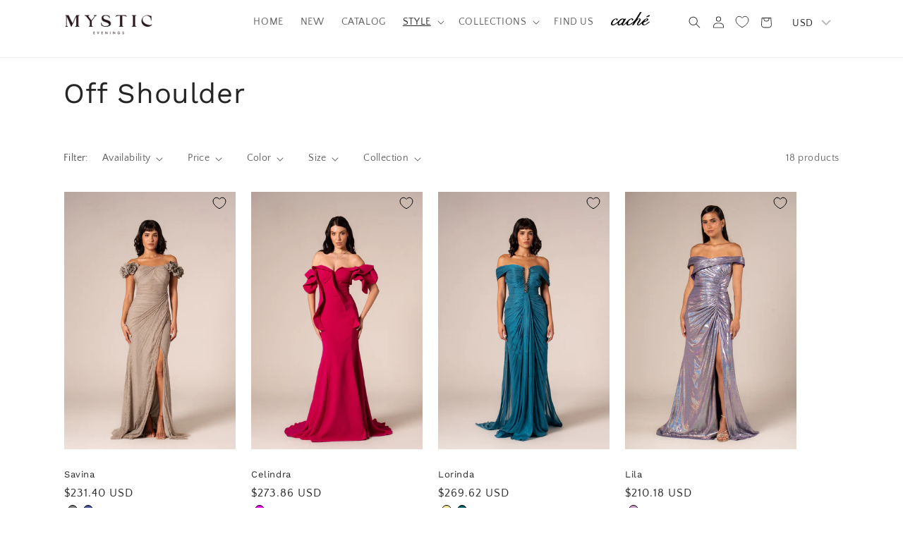

--- FILE ---
content_type: text/html; charset=utf-8
request_url: https://mysticevenings.com/en-us/collections/off-shoulder
body_size: 49854
content:
<!doctype html>
<html class="no-js" lang="en">
  <head>
<!-- Google tag (gtag.js) -->
<script async src="https://www.googletagmanager.com/gtag/js?id=G-E6YYWQ7XCS"></script>
<script>
  window.dataLayer = window.dataLayer || [];
  function gtag(){dataLayer.push(arguments);}
  gtag('js', new Date());

  gtag('config', 'G-E6YYWQ7XCS');
</script>
  
    <meta charset="utf-8">
    <meta http-equiv="X-UA-Compatible" content="IE=edge">
    <meta name="viewport" content="width=device-width,initial-scale=1">
    <meta name="theme-color" content="">

    <link rel="canonical" href="https://mysticevenings.com/en-us/collections/off-shoulder">
    <link rel="preconnect" href="https://cdn.shopify.com" crossorigin><link rel="icon" type="image/png" href="//mysticevenings.com/cdn/shop/files/Logo_Mystic-ai.png?crop=center&height=32&v=1650743538&width=32"><link rel="preconnect" href="https://fonts.shopifycdn.com" crossorigin><link rel="preconnect" href="https://fonts.googleapis.com">
    <link rel="preconnect" href="https://fonts.gstatic.com" crossorigin>
    <link href="https://fonts.googleapis.com/css2?family=Work+Sans:wght@300;400;500;600;700&display=swap" rel="stylesheet">
    <link href="https://fonts.googleapis.com/css2?family=Inter:wght@300;400;500;600;700&display=swap" rel="stylesheet">
    <title>
      Off Shoulder
 &ndash; Mystic Evenings</title>
    
    <!-- Google Tag Manager -->
<script>(function(w,d,s,l,i){w[l]=w[l]||[];w[l].push({'gtm.start':
new Date().getTime(),event:'gtm.js'});var f=d.getElementsByTagName(s)[0],
j=d.createElement(s),dl=l!='dataLayer'?'&l='+l:'';j.async=true;j.src=
'https://www.googletagmanager.com/gtm.js?id='+i+dl;f.parentNode.insertBefore(j,f);
})(window,document,'script','dataLayer','GTM-NHK792D');</script>
<!-- End Google Tag Manager -->

    

    

<meta property="og:site_name" content="Mystic Evenings">
<meta property="og:url" content="https://mysticevenings.com/en-us/collections/off-shoulder">
<meta property="og:title" content="Off Shoulder">
<meta property="og:type" content="website">
<meta property="og:description" content="Pick a signature piece for your important moments. Mystic is an evening gown haven for all women. We offer dresses for proms, weddings, and soiree events."><meta property="og:image" content="http://mysticevenings.com/cdn/shop/files/Mystic_Evenings_Logo.png?v=1768395345">
  <meta property="og:image:secure_url" content="https://mysticevenings.com/cdn/shop/files/Mystic_Evenings_Logo.png?v=1768395345">
  <meta property="og:image:width" content="1701">
  <meta property="og:image:height" content="466"><meta name="twitter:card" content="summary_large_image">
<meta name="twitter:title" content="Off Shoulder">
<meta name="twitter:description" content="Pick a signature piece for your important moments. Mystic is an evening gown haven for all women. We offer dresses for proms, weddings, and soiree events.">


    <script src="//mysticevenings.com/cdn/shop/t/52/assets/global.js?v=60544044833082048241764247935" defer="defer"></script>
    <script>window.performance && window.performance.mark && window.performance.mark('shopify.content_for_header.start');</script><meta name="facebook-domain-verification" content="dsib7y2lxbi749zhcoakalfvr34wze">
<meta name="google-site-verification" content="GjPVvmTb1kAgU50LSRpkFDswiy3T3kURSzrFFOeuJPk">
<meta name="google-site-verification" content="jc1ZV2sgAG1cs0BmO8veCDayZ7A2osjOXTdwFvrn3HY">
<meta name="google-site-verification" content="b3PM3WGkfTk2niBX_N41C4EFVjN2R5oP3jkfVlM0xO4">
<meta id="shopify-digital-wallet" name="shopify-digital-wallet" content="/63943377116/digital_wallets/dialog">
<link rel="alternate" type="application/atom+xml" title="Feed" href="/en-us/collections/off-shoulder.atom" />
<link rel="alternate" hreflang="x-default" href="https://mysticevenings.com/collections/off-shoulder">
<link rel="alternate" hreflang="en" href="https://mysticevenings.com/collections/off-shoulder">
<link rel="alternate" hreflang="ar" href="https://mysticevenings.com/ar/collections/off-shoulder">
<link rel="alternate" hreflang="en-AT" href="https://mysticevenings.com/en-eu/collections/off-shoulder">
<link rel="alternate" hreflang="ar-AT" href="https://mysticevenings.com/ar-eu/collections/off-shoulder">
<link rel="alternate" hreflang="en-BE" href="https://mysticevenings.com/en-eu/collections/off-shoulder">
<link rel="alternate" hreflang="ar-BE" href="https://mysticevenings.com/ar-eu/collections/off-shoulder">
<link rel="alternate" hreflang="en-CH" href="https://mysticevenings.com/en-eu/collections/off-shoulder">
<link rel="alternate" hreflang="ar-CH" href="https://mysticevenings.com/ar-eu/collections/off-shoulder">
<link rel="alternate" hreflang="en-CZ" href="https://mysticevenings.com/en-eu/collections/off-shoulder">
<link rel="alternate" hreflang="ar-CZ" href="https://mysticevenings.com/ar-eu/collections/off-shoulder">
<link rel="alternate" hreflang="en-DK" href="https://mysticevenings.com/en-eu/collections/off-shoulder">
<link rel="alternate" hreflang="ar-DK" href="https://mysticevenings.com/ar-eu/collections/off-shoulder">
<link rel="alternate" hreflang="en-FI" href="https://mysticevenings.com/en-eu/collections/off-shoulder">
<link rel="alternate" hreflang="ar-FI" href="https://mysticevenings.com/ar-eu/collections/off-shoulder">
<link rel="alternate" hreflang="en-IE" href="https://mysticevenings.com/en-eu/collections/off-shoulder">
<link rel="alternate" hreflang="ar-IE" href="https://mysticevenings.com/ar-eu/collections/off-shoulder">
<link rel="alternate" hreflang="en-NL" href="https://mysticevenings.com/en-eu/collections/off-shoulder">
<link rel="alternate" hreflang="ar-NL" href="https://mysticevenings.com/ar-eu/collections/off-shoulder">
<link rel="alternate" hreflang="en-NO" href="https://mysticevenings.com/en-eu/collections/off-shoulder">
<link rel="alternate" hreflang="ar-NO" href="https://mysticevenings.com/ar-eu/collections/off-shoulder">
<link rel="alternate" hreflang="en-PL" href="https://mysticevenings.com/en-eu/collections/off-shoulder">
<link rel="alternate" hreflang="ar-PL" href="https://mysticevenings.com/ar-eu/collections/off-shoulder">
<link rel="alternate" hreflang="en-PT" href="https://mysticevenings.com/en-eu/collections/off-shoulder">
<link rel="alternate" hreflang="ar-PT" href="https://mysticevenings.com/ar-eu/collections/off-shoulder">
<link rel="alternate" hreflang="en-SE" href="https://mysticevenings.com/en-eu/collections/off-shoulder">
<link rel="alternate" hreflang="ar-SE" href="https://mysticevenings.com/ar-eu/collections/off-shoulder">
<link rel="alternate" hreflang="en-DE" href="https://mysticevenings.com/en-eu/collections/off-shoulder">
<link rel="alternate" hreflang="ar-DE" href="https://mysticevenings.com/ar-eu/collections/off-shoulder">
<link rel="alternate" hreflang="en-GB" href="https://mysticevenings.com/en-eu/collections/off-shoulder">
<link rel="alternate" hreflang="ar-GB" href="https://mysticevenings.com/ar-eu/collections/off-shoulder">
<link rel="alternate" hreflang="en-ES" href="https://mysticevenings.com/en-eu/collections/off-shoulder">
<link rel="alternate" hreflang="ar-ES" href="https://mysticevenings.com/ar-eu/collections/off-shoulder">
<link rel="alternate" hreflang="en-IT" href="https://mysticevenings.com/en-eu/collections/off-shoulder">
<link rel="alternate" hreflang="ar-IT" href="https://mysticevenings.com/ar-eu/collections/off-shoulder">
<link rel="alternate" hreflang="en-FR" href="https://mysticevenings.com/en-eu/collections/off-shoulder">
<link rel="alternate" hreflang="ar-FR" href="https://mysticevenings.com/ar-eu/collections/off-shoulder">
<link rel="alternate" hreflang="en-AX" href="https://mysticevenings.com/en-eu/collections/off-shoulder">
<link rel="alternate" hreflang="ar-AX" href="https://mysticevenings.com/ar-eu/collections/off-shoulder">
<link rel="alternate" hreflang="en-AL" href="https://mysticevenings.com/en-eu/collections/off-shoulder">
<link rel="alternate" hreflang="ar-AL" href="https://mysticevenings.com/ar-eu/collections/off-shoulder">
<link rel="alternate" hreflang="en-AD" href="https://mysticevenings.com/en-eu/collections/off-shoulder">
<link rel="alternate" hreflang="ar-AD" href="https://mysticevenings.com/ar-eu/collections/off-shoulder">
<link rel="alternate" hreflang="en-BY" href="https://mysticevenings.com/en-eu/collections/off-shoulder">
<link rel="alternate" hreflang="ar-BY" href="https://mysticevenings.com/ar-eu/collections/off-shoulder">
<link rel="alternate" hreflang="en-BA" href="https://mysticevenings.com/en-eu/collections/off-shoulder">
<link rel="alternate" hreflang="ar-BA" href="https://mysticevenings.com/ar-eu/collections/off-shoulder">
<link rel="alternate" hreflang="en-BG" href="https://mysticevenings.com/en-eu/collections/off-shoulder">
<link rel="alternate" hreflang="ar-BG" href="https://mysticevenings.com/ar-eu/collections/off-shoulder">
<link rel="alternate" hreflang="en-HR" href="https://mysticevenings.com/en-eu/collections/off-shoulder">
<link rel="alternate" hreflang="ar-HR" href="https://mysticevenings.com/ar-eu/collections/off-shoulder">
<link rel="alternate" hreflang="en-EE" href="https://mysticevenings.com/en-eu/collections/off-shoulder">
<link rel="alternate" hreflang="ar-EE" href="https://mysticevenings.com/ar-eu/collections/off-shoulder">
<link rel="alternate" hreflang="en-FO" href="https://mysticevenings.com/en-eu/collections/off-shoulder">
<link rel="alternate" hreflang="ar-FO" href="https://mysticevenings.com/ar-eu/collections/off-shoulder">
<link rel="alternate" hreflang="en-GI" href="https://mysticevenings.com/en-eu/collections/off-shoulder">
<link rel="alternate" hreflang="ar-GI" href="https://mysticevenings.com/ar-eu/collections/off-shoulder">
<link rel="alternate" hreflang="en-GR" href="https://mysticevenings.com/en-eu/collections/off-shoulder">
<link rel="alternate" hreflang="ar-GR" href="https://mysticevenings.com/ar-eu/collections/off-shoulder">
<link rel="alternate" hreflang="en-GG" href="https://mysticevenings.com/en-eu/collections/off-shoulder">
<link rel="alternate" hreflang="ar-GG" href="https://mysticevenings.com/ar-eu/collections/off-shoulder">
<link rel="alternate" hreflang="en-HU" href="https://mysticevenings.com/en-eu/collections/off-shoulder">
<link rel="alternate" hreflang="ar-HU" href="https://mysticevenings.com/ar-eu/collections/off-shoulder">
<link rel="alternate" hreflang="en-IS" href="https://mysticevenings.com/en-eu/collections/off-shoulder">
<link rel="alternate" hreflang="ar-IS" href="https://mysticevenings.com/ar-eu/collections/off-shoulder">
<link rel="alternate" hreflang="en-IM" href="https://mysticevenings.com/en-eu/collections/off-shoulder">
<link rel="alternate" hreflang="ar-IM" href="https://mysticevenings.com/ar-eu/collections/off-shoulder">
<link rel="alternate" hreflang="en-JE" href="https://mysticevenings.com/en-eu/collections/off-shoulder">
<link rel="alternate" hreflang="ar-JE" href="https://mysticevenings.com/ar-eu/collections/off-shoulder">
<link rel="alternate" hreflang="en-XK" href="https://mysticevenings.com/en-eu/collections/off-shoulder">
<link rel="alternate" hreflang="ar-XK" href="https://mysticevenings.com/ar-eu/collections/off-shoulder">
<link rel="alternate" hreflang="en-LV" href="https://mysticevenings.com/en-eu/collections/off-shoulder">
<link rel="alternate" hreflang="ar-LV" href="https://mysticevenings.com/ar-eu/collections/off-shoulder">
<link rel="alternate" hreflang="en-LI" href="https://mysticevenings.com/en-eu/collections/off-shoulder">
<link rel="alternate" hreflang="ar-LI" href="https://mysticevenings.com/ar-eu/collections/off-shoulder">
<link rel="alternate" hreflang="en-LT" href="https://mysticevenings.com/en-eu/collections/off-shoulder">
<link rel="alternate" hreflang="ar-LT" href="https://mysticevenings.com/ar-eu/collections/off-shoulder">
<link rel="alternate" hreflang="en-LU" href="https://mysticevenings.com/en-eu/collections/off-shoulder">
<link rel="alternate" hreflang="ar-LU" href="https://mysticevenings.com/ar-eu/collections/off-shoulder">
<link rel="alternate" hreflang="en-MK" href="https://mysticevenings.com/en-eu/collections/off-shoulder">
<link rel="alternate" hreflang="ar-MK" href="https://mysticevenings.com/ar-eu/collections/off-shoulder">
<link rel="alternate" hreflang="en-MT" href="https://mysticevenings.com/en-eu/collections/off-shoulder">
<link rel="alternate" hreflang="ar-MT" href="https://mysticevenings.com/ar-eu/collections/off-shoulder">
<link rel="alternate" hreflang="en-MD" href="https://mysticevenings.com/en-eu/collections/off-shoulder">
<link rel="alternate" hreflang="ar-MD" href="https://mysticevenings.com/ar-eu/collections/off-shoulder">
<link rel="alternate" hreflang="en-MC" href="https://mysticevenings.com/en-eu/collections/off-shoulder">
<link rel="alternate" hreflang="ar-MC" href="https://mysticevenings.com/ar-eu/collections/off-shoulder">
<link rel="alternate" hreflang="en-ME" href="https://mysticevenings.com/en-eu/collections/off-shoulder">
<link rel="alternate" hreflang="ar-ME" href="https://mysticevenings.com/ar-eu/collections/off-shoulder">
<link rel="alternate" hreflang="en-RO" href="https://mysticevenings.com/en-eu/collections/off-shoulder">
<link rel="alternate" hreflang="ar-RO" href="https://mysticevenings.com/ar-eu/collections/off-shoulder">
<link rel="alternate" hreflang="en-RU" href="https://mysticevenings.com/en-eu/collections/off-shoulder">
<link rel="alternate" hreflang="ar-RU" href="https://mysticevenings.com/ar-eu/collections/off-shoulder">
<link rel="alternate" hreflang="en-SM" href="https://mysticevenings.com/en-eu/collections/off-shoulder">
<link rel="alternate" hreflang="ar-SM" href="https://mysticevenings.com/ar-eu/collections/off-shoulder">
<link rel="alternate" hreflang="en-RS" href="https://mysticevenings.com/en-eu/collections/off-shoulder">
<link rel="alternate" hreflang="ar-RS" href="https://mysticevenings.com/ar-eu/collections/off-shoulder">
<link rel="alternate" hreflang="en-SK" href="https://mysticevenings.com/en-eu/collections/off-shoulder">
<link rel="alternate" hreflang="ar-SK" href="https://mysticevenings.com/ar-eu/collections/off-shoulder">
<link rel="alternate" hreflang="en-SI" href="https://mysticevenings.com/en-eu/collections/off-shoulder">
<link rel="alternate" hreflang="ar-SI" href="https://mysticevenings.com/ar-eu/collections/off-shoulder">
<link rel="alternate" hreflang="en-SJ" href="https://mysticevenings.com/en-eu/collections/off-shoulder">
<link rel="alternate" hreflang="ar-SJ" href="https://mysticevenings.com/ar-eu/collections/off-shoulder">
<link rel="alternate" hreflang="en-UA" href="https://mysticevenings.com/en-eu/collections/off-shoulder">
<link rel="alternate" hreflang="ar-UA" href="https://mysticevenings.com/ar-eu/collections/off-shoulder">
<link rel="alternate" hreflang="en-VA" href="https://mysticevenings.com/en-eu/collections/off-shoulder">
<link rel="alternate" hreflang="ar-VA" href="https://mysticevenings.com/ar-eu/collections/off-shoulder">
<link rel="alternate" hreflang="en-AM" href="https://mysticevenings.com/en-eu/collections/off-shoulder">
<link rel="alternate" hreflang="ar-AM" href="https://mysticevenings.com/ar-eu/collections/off-shoulder">
<link rel="alternate" hreflang="en-CY" href="https://mysticevenings.com/en-eu/collections/off-shoulder">
<link rel="alternate" hreflang="ar-CY" href="https://mysticevenings.com/ar-eu/collections/off-shoulder">
<link rel="alternate" hreflang="en-GE" href="https://mysticevenings.com/en-eu/collections/off-shoulder">
<link rel="alternate" hreflang="ar-GE" href="https://mysticevenings.com/ar-eu/collections/off-shoulder">
<link rel="alternate" hreflang="en-YT" href="https://mysticevenings.com/en-eu/collections/off-shoulder">
<link rel="alternate" hreflang="ar-YT" href="https://mysticevenings.com/ar-eu/collections/off-shoulder">
<link rel="alternate" hreflang="en-RE" href="https://mysticevenings.com/en-eu/collections/off-shoulder">
<link rel="alternate" hreflang="ar-RE" href="https://mysticevenings.com/ar-eu/collections/off-shoulder">
<link rel="alternate" hreflang="en-TR" href="https://mysticevenings.com/en-eu/collections/off-shoulder">
<link rel="alternate" hreflang="ar-TR" href="https://mysticevenings.com/ar-eu/collections/off-shoulder">
<link rel="alternate" hreflang="en-CA" href="https://mysticevenings.com/en-us/collections/off-shoulder">
<link rel="alternate" hreflang="en-US" href="https://mysticevenings.com/en-us/collections/off-shoulder">
<link rel="alternate" hreflang="en-AI" href="https://mysticevenings.com/en-us/collections/off-shoulder">
<link rel="alternate" hreflang="en-AG" href="https://mysticevenings.com/en-us/collections/off-shoulder">
<link rel="alternate" hreflang="en-AW" href="https://mysticevenings.com/en-us/collections/off-shoulder">
<link rel="alternate" hreflang="en-BS" href="https://mysticevenings.com/en-us/collections/off-shoulder">
<link rel="alternate" hreflang="en-BB" href="https://mysticevenings.com/en-us/collections/off-shoulder">
<link rel="alternate" hreflang="en-BZ" href="https://mysticevenings.com/en-us/collections/off-shoulder">
<link rel="alternate" hreflang="en-BM" href="https://mysticevenings.com/en-us/collections/off-shoulder">
<link rel="alternate" hreflang="en-VG" href="https://mysticevenings.com/en-us/collections/off-shoulder">
<link rel="alternate" hreflang="en-BQ" href="https://mysticevenings.com/en-us/collections/off-shoulder">
<link rel="alternate" hreflang="en-KY" href="https://mysticevenings.com/en-us/collections/off-shoulder">
<link rel="alternate" hreflang="en-CR" href="https://mysticevenings.com/en-us/collections/off-shoulder">
<link rel="alternate" hreflang="en-CW" href="https://mysticevenings.com/en-us/collections/off-shoulder">
<link rel="alternate" hreflang="en-DM" href="https://mysticevenings.com/en-us/collections/off-shoulder">
<link rel="alternate" hreflang="en-DO" href="https://mysticevenings.com/en-us/collections/off-shoulder">
<link rel="alternate" hreflang="en-SV" href="https://mysticevenings.com/en-us/collections/off-shoulder">
<link rel="alternate" hreflang="en-GL" href="https://mysticevenings.com/en-us/collections/off-shoulder">
<link rel="alternate" hreflang="en-GD" href="https://mysticevenings.com/en-us/collections/off-shoulder">
<link rel="alternate" hreflang="en-GP" href="https://mysticevenings.com/en-us/collections/off-shoulder">
<link rel="alternate" hreflang="en-GT" href="https://mysticevenings.com/en-us/collections/off-shoulder">
<link rel="alternate" hreflang="en-HT" href="https://mysticevenings.com/en-us/collections/off-shoulder">
<link rel="alternate" hreflang="en-HN" href="https://mysticevenings.com/en-us/collections/off-shoulder">
<link rel="alternate" hreflang="en-JM" href="https://mysticevenings.com/en-us/collections/off-shoulder">
<link rel="alternate" hreflang="en-MQ" href="https://mysticevenings.com/en-us/collections/off-shoulder">
<link rel="alternate" hreflang="en-MX" href="https://mysticevenings.com/en-us/collections/off-shoulder">
<link rel="alternate" hreflang="en-MS" href="https://mysticevenings.com/en-us/collections/off-shoulder">
<link rel="alternate" hreflang="en-NI" href="https://mysticevenings.com/en-us/collections/off-shoulder">
<link rel="alternate" hreflang="en-PA" href="https://mysticevenings.com/en-us/collections/off-shoulder">
<link rel="alternate" hreflang="en-SX" href="https://mysticevenings.com/en-us/collections/off-shoulder">
<link rel="alternate" hreflang="en-BL" href="https://mysticevenings.com/en-us/collections/off-shoulder">
<link rel="alternate" hreflang="en-KN" href="https://mysticevenings.com/en-us/collections/off-shoulder">
<link rel="alternate" hreflang="en-LC" href="https://mysticevenings.com/en-us/collections/off-shoulder">
<link rel="alternate" hreflang="en-MF" href="https://mysticevenings.com/en-us/collections/off-shoulder">
<link rel="alternate" hreflang="en-PM" href="https://mysticevenings.com/en-us/collections/off-shoulder">
<link rel="alternate" hreflang="en-VC" href="https://mysticevenings.com/en-us/collections/off-shoulder">
<link rel="alternate" hreflang="en-TT" href="https://mysticevenings.com/en-us/collections/off-shoulder">
<link rel="alternate" hreflang="en-TC" href="https://mysticevenings.com/en-us/collections/off-shoulder">
<link rel="alternate" hreflang="en-AR" href="https://mysticevenings.com/en-us/collections/off-shoulder">
<link rel="alternate" hreflang="en-BO" href="https://mysticevenings.com/en-us/collections/off-shoulder">
<link rel="alternate" hreflang="en-BR" href="https://mysticevenings.com/en-us/collections/off-shoulder">
<link rel="alternate" hreflang="en-CL" href="https://mysticevenings.com/en-us/collections/off-shoulder">
<link rel="alternate" hreflang="en-CO" href="https://mysticevenings.com/en-us/collections/off-shoulder">
<link rel="alternate" hreflang="en-EC" href="https://mysticevenings.com/en-us/collections/off-shoulder">
<link rel="alternate" hreflang="en-FK" href="https://mysticevenings.com/en-us/collections/off-shoulder">
<link rel="alternate" hreflang="en-GF" href="https://mysticevenings.com/en-us/collections/off-shoulder">
<link rel="alternate" hreflang="en-GY" href="https://mysticevenings.com/en-us/collections/off-shoulder">
<link rel="alternate" hreflang="en-PY" href="https://mysticevenings.com/en-us/collections/off-shoulder">
<link rel="alternate" hreflang="en-PE" href="https://mysticevenings.com/en-us/collections/off-shoulder">
<link rel="alternate" hreflang="en-GS" href="https://mysticevenings.com/en-us/collections/off-shoulder">
<link rel="alternate" hreflang="en-SR" href="https://mysticevenings.com/en-us/collections/off-shoulder">
<link rel="alternate" hreflang="en-UY" href="https://mysticevenings.com/en-us/collections/off-shoulder">
<link rel="alternate" hreflang="en-VE" href="https://mysticevenings.com/en-us/collections/off-shoulder">
<link rel="alternate" hreflang="en-SA" href="https://mystic-evenings-1.myshopify.com/collections/off-shoulder">
<link rel="alternate" hreflang="ar-SA" href="https://mystic-evenings-1.myshopify.com/ar/collections/off-shoulder">
<link rel="alternate" type="application/json+oembed" href="https://mysticevenings.com/en-us/collections/off-shoulder.oembed">
<script async="async" src="/checkouts/internal/preloads.js?locale=en-US"></script>
<script id="shopify-features" type="application/json">{"accessToken":"1eb86d2df026260ee719ab8022a654e4","betas":["rich-media-storefront-analytics"],"domain":"mysticevenings.com","predictiveSearch":true,"shopId":63943377116,"locale":"en"}</script>
<script>var Shopify = Shopify || {};
Shopify.shop = "mystic-evenings-1.myshopify.com";
Shopify.locale = "en";
Shopify.currency = {"active":"EGP","rate":"1.0"};
Shopify.country = "US";
Shopify.theme = {"name":"Our Story","id":157444702428,"schema_name":"Craft","schema_version":"3.0.0","theme_store_id":1368,"role":"main"};
Shopify.theme.handle = "null";
Shopify.theme.style = {"id":null,"handle":null};
Shopify.cdnHost = "mysticevenings.com/cdn";
Shopify.routes = Shopify.routes || {};
Shopify.routes.root = "/en-us/";</script>
<script type="module">!function(o){(o.Shopify=o.Shopify||{}).modules=!0}(window);</script>
<script>!function(o){function n(){var o=[];function n(){o.push(Array.prototype.slice.apply(arguments))}return n.q=o,n}var t=o.Shopify=o.Shopify||{};t.loadFeatures=n(),t.autoloadFeatures=n()}(window);</script>
<script id="shop-js-analytics" type="application/json">{"pageType":"collection"}</script>
<script defer="defer" async type="module" src="//mysticevenings.com/cdn/shopifycloud/shop-js/modules/v2/client.init-shop-cart-sync_BT-GjEfc.en.esm.js"></script>
<script defer="defer" async type="module" src="//mysticevenings.com/cdn/shopifycloud/shop-js/modules/v2/chunk.common_D58fp_Oc.esm.js"></script>
<script defer="defer" async type="module" src="//mysticevenings.com/cdn/shopifycloud/shop-js/modules/v2/chunk.modal_xMitdFEc.esm.js"></script>
<script type="module">
  await import("//mysticevenings.com/cdn/shopifycloud/shop-js/modules/v2/client.init-shop-cart-sync_BT-GjEfc.en.esm.js");
await import("//mysticevenings.com/cdn/shopifycloud/shop-js/modules/v2/chunk.common_D58fp_Oc.esm.js");
await import("//mysticevenings.com/cdn/shopifycloud/shop-js/modules/v2/chunk.modal_xMitdFEc.esm.js");

  window.Shopify.SignInWithShop?.initShopCartSync?.({"fedCMEnabled":true,"windoidEnabled":true});

</script>
<script>(function() {
  var isLoaded = false;
  function asyncLoad() {
    if (isLoaded) return;
    isLoaded = true;
    var urls = ["https:\/\/chimpstatic.com\/mcjs-connected\/js\/users\/2751943169dc50446f6cb2fd1\/71e105337b94b31ccf63d01ab.js?shop=mystic-evenings-1.myshopify.com","https:\/\/cdn.nfcube.com\/instafeed-a5ac8cf8eda6bd5ed082dd68f3c8224e.js?shop=mystic-evenings-1.myshopify.com"];
    for (var i = 0; i < urls.length; i++) {
      var s = document.createElement('script');
      s.type = 'text/javascript';
      s.async = true;
      s.src = urls[i];
      var x = document.getElementsByTagName('script')[0];
      x.parentNode.insertBefore(s, x);
    }
  };
  if(window.attachEvent) {
    window.attachEvent('onload', asyncLoad);
  } else {
    window.addEventListener('load', asyncLoad, false);
  }
})();</script>
<script id="__st">var __st={"a":63943377116,"offset":7200,"reqid":"8a208071-85a9-4bf4-ab0d-3344bc13bfe6-1769318231","pageurl":"mysticevenings.com\/en-us\/collections\/off-shoulder","u":"99d1a8e4fb80","p":"collection","rtyp":"collection","rid":415807209692};</script>
<script>window.ShopifyPaypalV4VisibilityTracking = true;</script>
<script id="captcha-bootstrap">!function(){'use strict';const t='contact',e='account',n='new_comment',o=[[t,t],['blogs',n],['comments',n],[t,'customer']],c=[[e,'customer_login'],[e,'guest_login'],[e,'recover_customer_password'],[e,'create_customer']],r=t=>t.map((([t,e])=>`form[action*='/${t}']:not([data-nocaptcha='true']) input[name='form_type'][value='${e}']`)).join(','),a=t=>()=>t?[...document.querySelectorAll(t)].map((t=>t.form)):[];function s(){const t=[...o],e=r(t);return a(e)}const i='password',u='form_key',d=['recaptcha-v3-token','g-recaptcha-response','h-captcha-response',i],f=()=>{try{return window.sessionStorage}catch{return}},m='__shopify_v',_=t=>t.elements[u];function p(t,e,n=!1){try{const o=window.sessionStorage,c=JSON.parse(o.getItem(e)),{data:r}=function(t){const{data:e,action:n}=t;return t[m]||n?{data:e,action:n}:{data:t,action:n}}(c);for(const[e,n]of Object.entries(r))t.elements[e]&&(t.elements[e].value=n);n&&o.removeItem(e)}catch(o){console.error('form repopulation failed',{error:o})}}const l='form_type',E='cptcha';function T(t){t.dataset[E]=!0}const w=window,h=w.document,L='Shopify',v='ce_forms',y='captcha';let A=!1;((t,e)=>{const n=(g='f06e6c50-85a8-45c8-87d0-21a2b65856fe',I='https://cdn.shopify.com/shopifycloud/storefront-forms-hcaptcha/ce_storefront_forms_captcha_hcaptcha.v1.5.2.iife.js',D={infoText:'Protected by hCaptcha',privacyText:'Privacy',termsText:'Terms'},(t,e,n)=>{const o=w[L][v],c=o.bindForm;if(c)return c(t,g,e,D).then(n);var r;o.q.push([[t,g,e,D],n]),r=I,A||(h.body.append(Object.assign(h.createElement('script'),{id:'captcha-provider',async:!0,src:r})),A=!0)});var g,I,D;w[L]=w[L]||{},w[L][v]=w[L][v]||{},w[L][v].q=[],w[L][y]=w[L][y]||{},w[L][y].protect=function(t,e){n(t,void 0,e),T(t)},Object.freeze(w[L][y]),function(t,e,n,w,h,L){const[v,y,A,g]=function(t,e,n){const i=e?o:[],u=t?c:[],d=[...i,...u],f=r(d),m=r(i),_=r(d.filter((([t,e])=>n.includes(e))));return[a(f),a(m),a(_),s()]}(w,h,L),I=t=>{const e=t.target;return e instanceof HTMLFormElement?e:e&&e.form},D=t=>v().includes(t);t.addEventListener('submit',(t=>{const e=I(t);if(!e)return;const n=D(e)&&!e.dataset.hcaptchaBound&&!e.dataset.recaptchaBound,o=_(e),c=g().includes(e)&&(!o||!o.value);(n||c)&&t.preventDefault(),c&&!n&&(function(t){try{if(!f())return;!function(t){const e=f();if(!e)return;const n=_(t);if(!n)return;const o=n.value;o&&e.removeItem(o)}(t);const e=Array.from(Array(32),(()=>Math.random().toString(36)[2])).join('');!function(t,e){_(t)||t.append(Object.assign(document.createElement('input'),{type:'hidden',name:u})),t.elements[u].value=e}(t,e),function(t,e){const n=f();if(!n)return;const o=[...t.querySelectorAll(`input[type='${i}']`)].map((({name:t})=>t)),c=[...d,...o],r={};for(const[a,s]of new FormData(t).entries())c.includes(a)||(r[a]=s);n.setItem(e,JSON.stringify({[m]:1,action:t.action,data:r}))}(t,e)}catch(e){console.error('failed to persist form',e)}}(e),e.submit())}));const S=(t,e)=>{t&&!t.dataset[E]&&(n(t,e.some((e=>e===t))),T(t))};for(const o of['focusin','change'])t.addEventListener(o,(t=>{const e=I(t);D(e)&&S(e,y())}));const B=e.get('form_key'),M=e.get(l),P=B&&M;t.addEventListener('DOMContentLoaded',(()=>{const t=y();if(P)for(const e of t)e.elements[l].value===M&&p(e,B);[...new Set([...A(),...v().filter((t=>'true'===t.dataset.shopifyCaptcha))])].forEach((e=>S(e,t)))}))}(h,new URLSearchParams(w.location.search),n,t,e,['guest_login'])})(!0,!0)}();</script>
<script integrity="sha256-4kQ18oKyAcykRKYeNunJcIwy7WH5gtpwJnB7kiuLZ1E=" data-source-attribution="shopify.loadfeatures" defer="defer" src="//mysticevenings.com/cdn/shopifycloud/storefront/assets/storefront/load_feature-a0a9edcb.js" crossorigin="anonymous"></script>
<script data-source-attribution="shopify.dynamic_checkout.dynamic.init">var Shopify=Shopify||{};Shopify.PaymentButton=Shopify.PaymentButton||{isStorefrontPortableWallets:!0,init:function(){window.Shopify.PaymentButton.init=function(){};var t=document.createElement("script");t.src="https://mysticevenings.com/cdn/shopifycloud/portable-wallets/latest/portable-wallets.en.js",t.type="module",document.head.appendChild(t)}};
</script>
<script data-source-attribution="shopify.dynamic_checkout.buyer_consent">
  function portableWalletsHideBuyerConsent(e){var t=document.getElementById("shopify-buyer-consent"),n=document.getElementById("shopify-subscription-policy-button");t&&n&&(t.classList.add("hidden"),t.setAttribute("aria-hidden","true"),n.removeEventListener("click",e))}function portableWalletsShowBuyerConsent(e){var t=document.getElementById("shopify-buyer-consent"),n=document.getElementById("shopify-subscription-policy-button");t&&n&&(t.classList.remove("hidden"),t.removeAttribute("aria-hidden"),n.addEventListener("click",e))}window.Shopify?.PaymentButton&&(window.Shopify.PaymentButton.hideBuyerConsent=portableWalletsHideBuyerConsent,window.Shopify.PaymentButton.showBuyerConsent=portableWalletsShowBuyerConsent);
</script>
<script data-source-attribution="shopify.dynamic_checkout.cart.bootstrap">document.addEventListener("DOMContentLoaded",(function(){function t(){return document.querySelector("shopify-accelerated-checkout-cart, shopify-accelerated-checkout")}if(t())Shopify.PaymentButton.init();else{new MutationObserver((function(e,n){t()&&(Shopify.PaymentButton.init(),n.disconnect())})).observe(document.body,{childList:!0,subtree:!0})}}));
</script>
<script id="sections-script" data-sections="header,footer" defer="defer" src="//mysticevenings.com/cdn/shop/t/52/compiled_assets/scripts.js?v=8869"></script>
<script>window.performance && window.performance.mark && window.performance.mark('shopify.content_for_header.end');</script>


    <style data-shopify>
      @font-face {
  font-family: "Quattrocento Sans";
  font-weight: 400;
  font-style: normal;
  font-display: swap;
  src: url("//mysticevenings.com/cdn/fonts/quattrocento_sans/quattrocentosans_n4.ce5e9bf514e68f53bdd875976847cf755c702eaa.woff2") format("woff2"),
       url("//mysticevenings.com/cdn/fonts/quattrocento_sans/quattrocentosans_n4.44bbfb57d228eb8bb083d1f98e7d96e16137abce.woff") format("woff");
}

      @font-face {
  font-family: "Quattrocento Sans";
  font-weight: 700;
  font-style: normal;
  font-display: swap;
  src: url("//mysticevenings.com/cdn/fonts/quattrocento_sans/quattrocentosans_n7.bdda9092621b2e3b4284b12e8f0c092969b176c1.woff2") format("woff2"),
       url("//mysticevenings.com/cdn/fonts/quattrocento_sans/quattrocentosans_n7.3f8ab2a91343269966c4aa4831bcd588e7ce07b9.woff") format("woff");
}

      @font-face {
  font-family: "Quattrocento Sans";
  font-weight: 400;
  font-style: italic;
  font-display: swap;
  src: url("//mysticevenings.com/cdn/fonts/quattrocento_sans/quattrocentosans_i4.4f70b1e78f59fa1468e3436ab863ff0bf71e71bb.woff2") format("woff2"),
       url("//mysticevenings.com/cdn/fonts/quattrocento_sans/quattrocentosans_i4.b695efef5d957af404945574b7239740f79b899f.woff") format("woff");
}

      @font-face {
  font-family: "Quattrocento Sans";
  font-weight: 700;
  font-style: italic;
  font-display: swap;
  src: url("//mysticevenings.com/cdn/fonts/quattrocento_sans/quattrocentosans_i7.49d754c8032546c24062cf385f8660abbb11ef1e.woff2") format("woff2"),
       url("//mysticevenings.com/cdn/fonts/quattrocento_sans/quattrocentosans_i7.567b0b818999022d5a9ccb99542d8ff8cdb497df.woff") format("woff");
}

      @font-face {
  font-family: "Work Sans";
  font-weight: 400;
  font-style: normal;
  font-display: swap;
  src: url("//mysticevenings.com/cdn/fonts/work_sans/worksans_n4.b7973b3d07d0ace13de1b1bea9c45759cdbe12cf.woff2") format("woff2"),
       url("//mysticevenings.com/cdn/fonts/work_sans/worksans_n4.cf5ceb1e6d373a9505e637c1aff0a71d0959556d.woff") format("woff");
}


      :root {
        --font-body-family: "Quattrocento Sans", sans-serif;
        --font-body-style: normal;
        --font-body-weight: 400;
        --font-body-weight-bold: 700;

        --font-heading-family: "Work Sans", sans-serif;
        --font-heading-style: normal;
        --font-heading-weight: 400;

        --font-body-scale: 1.0;
        --font-heading-scale: 1.0;

        --color-base-text: 37, 37, 37;
        --color-shadow: 37, 37, 37;
        --color-base-background-1: 255, 255, 255;
        --color-base-background-2: 255, 255, 255;
        --color-base-solid-button-labels: 239, 236, 236;
        --color-base-outline-button-labels: 80, 86, 85;
        --color-base-accent-1: 44, 51, 47;
        --color-base-accent-2: 63, 81, 71;
        --payment-terms-background-color: #ffffff;

        --gradient-base-background-1: #ffffff;
        --gradient-base-background-2: #FFFFFF;
        --gradient-base-accent-1: #2C332F;
        --gradient-base-accent-2: #3F5147;

        --media-padding: px;
        --media-border-opacity: 0.1;
        --media-border-width: 0px;
        --media-radius: 6px;
        --media-shadow-opacity: 0.0;
        --media-shadow-horizontal-offset: 0px;
        --media-shadow-vertical-offset: 12px;
        --media-shadow-blur-radius: 5px;

        --page-width: 120rem;
        --page-width-margin: 0rem;

        --card-image-padding: 0.0rem;
        --card-corner-radius: 0.0rem;
        --card-text-alignment: left;
        --card-border-width: 0.1rem;
        --card-border-opacity: 0.1;
        --card-shadow-opacity: 0.0;
        --card-shadow-horizontal-offset: 0.0rem;
        --card-shadow-vertical-offset: 0.4rem;
        --card-shadow-blur-radius: 0.5rem;

        --badge-corner-radius: 0.6rem;

        --popup-border-width: 0px;
        --popup-border-opacity: 0.5;
        --popup-corner-radius: 6px;
        --popup-shadow-opacity: 0.0;
        --popup-shadow-horizontal-offset: 0px;
        --popup-shadow-vertical-offset: 4px;
        --popup-shadow-blur-radius: 5px;

        --drawer-border-width: 1px;
        --drawer-border-opacity: 0.1;
        --drawer-shadow-opacity: 0.0;
        --drawer-shadow-horizontal-offset: 0px;
        --drawer-shadow-vertical-offset: 4px;
        --drawer-shadow-blur-radius: 5px;

        --spacing-sections-desktop: 0px;
        --spacing-sections-mobile: 0px;

        --grid-desktop-vertical-spacing: 20px;
        --grid-desktop-horizontal-spacing: 20px;
        --grid-mobile-vertical-spacing: 10px;
        --grid-mobile-horizontal-spacing: 10px;

        --text-boxes-border-opacity: 0.1;
        --text-boxes-border-width: 0px;
        --text-boxes-radius: 6px;
        --text-boxes-shadow-opacity: 0.0;
        --text-boxes-shadow-horizontal-offset: 0px;
        --text-boxes-shadow-vertical-offset: 4px;
        --text-boxes-shadow-blur-radius: 5px;

        --buttons-radius: 0px;
        --buttons-radius-outset: 0px;
        --buttons-border-width: 1px;
        --buttons-border-width-location: 0.5px;
        --buttons-border-opacity: 1.0;
        --buttons-shadow-opacity: 0.0;
        --buttons-shadow-horizontal-offset: 0px;
        --buttons-shadow-vertical-offset: 4px;
        --buttons-shadow-blur-radius: 5px;
        --buttons-border-offset: 0px;

        --inputs-radius: 6px;
        --inputs-border-width: 1px;
        --inputs-border-opacity: 0.55;
        --inputs-shadow-opacity: 0.0;
        --inputs-shadow-horizontal-offset: 0px;
        --inputs-margin-offset: 0px;
        --inputs-shadow-vertical-offset: 4px;
        --inputs-shadow-blur-radius: 5px;
        --inputs-radius-outset: 7px;

        --variant-pills-radius: 40px;
        --variant-pills-border-width: 1px;
        --variant-pills-border-opacity: 0.55;
        --variant-pills-shadow-opacity: 0.0;
        --variant-pills-shadow-horizontal-offset: 0px;
        --variant-pills-shadow-vertical-offset: 4px;
        --variant-pills-shadow-blur-radius: 5px;
      }

      *,
      *::before,
      *::after {
        box-sizing: inherit;
      }

      html {
        box-sizing: border-box;
        font-size: calc(var(--font-body-scale) * 62.5%);
        height: 100%;
      }

      body {
        display: grid;
        grid-template-rows: auto auto 1fr auto;
        grid-template-columns: 100%;
        min-height: 100%;
        margin: 0;
        font-size: 1.5rem;
        letter-spacing: 0.06rem;
        line-height: calc(1 + 0.8 / var(--font-body-scale));
        font-family: var(--font-body-family);
        font-style: var(--font-body-style);
        font-weight: var(--font-body-weight);
      }

      @media screen and (min-width: 750px) {
        body {
          font-size: 1.6rem;
        }
      }
      @font-face {
        font-family: "Work Sans", sans-serif;
        src: url(https://cdn.shopify.com/s/files/1/0639/4337/7116/files/WorkSans-VariableFont_wght.woff2?v=1738142799) format('woff2');
       font-display: swap;
      }
      .product__title h1 {
        font-family: 'WorkSans'!important;
      }
    </style>

    <link href="//mysticevenings.com/cdn/shop/t/52/assets/base.css?v=103229675806730360411765007216" rel="stylesheet" type="text/css" media="all" />
<link rel="preload" as="font" href="//mysticevenings.com/cdn/fonts/quattrocento_sans/quattrocentosans_n4.ce5e9bf514e68f53bdd875976847cf755c702eaa.woff2" type="font/woff2" crossorigin><link rel="preload" as="font" href="//mysticevenings.com/cdn/fonts/work_sans/worksans_n4.b7973b3d07d0ace13de1b1bea9c45759cdbe12cf.woff2" type="font/woff2" crossorigin><link rel="stylesheet" href="//mysticevenings.com/cdn/shop/t/52/assets/component-predictive-search.css?v=44488338387043717511764247926" media="print" onload="this.media='all'">
    <style data-shopify>
      @font-face {
      font-family: 'Montserrat FS';
      src: url('https://cdn.shopify.com/s/files/1/0639/4337/7116/files/Montserrat-Light.ttf?v=1746186139')
          format('truetype');
      font-weight: 300; /* Light */
      font-style: normal;
      font-display: swap;
    }
    </style>

    <script>document.documentElement.className = document.documentElement.className.replace('no-js', 'js');
    if (Shopify.designMode) {
      document.documentElement.classList.add('shopify-design-mode');
    }
    </script>
  <style type='text/css'>
  .baCountry{width:30px;height:20px;display:inline-block;vertical-align:middle;margin-right:6px;background-size:30px!important;border-radius:4px;background-repeat:no-repeat}
  .baCountry-traditional .baCountry{background-image:url(https://cdn.shopify.com/s/files/1/0194/1736/6592/t/1/assets/ba-flags.png?=14261939516959647149);height:19px!important}
  .baCountry-modern .baCountry{background-image:url(https://cdn.shopify.com/s/files/1/0194/1736/6592/t/1/assets/ba-flags.png?=14261939516959647149)}
  .baCountry-NO-FLAG{background-position:0 0}.baCountry-AD{background-position:0 -20px}.baCountry-AED{background-position:0 -40px}.baCountry-AFN{background-position:0 -60px}.baCountry-AG{background-position:0 -80px}.baCountry-AI{background-position:0 -100px}.baCountry-ALL{background-position:0 -120px}.baCountry-AMD{background-position:0 -140px}.baCountry-AOA{background-position:0 -160px}.baCountry-ARS{background-position:0 -180px}.baCountry-AS{background-position:0 -200px}.baCountry-AT{background-position:0 -220px}.baCountry-AUD{background-position:0 -240px}.baCountry-AWG{background-position:0 -260px}.baCountry-AZN{background-position:0 -280px}.baCountry-BAM{background-position:0 -300px}.baCountry-BBD{background-position:0 -320px}.baCountry-BDT{background-position:0 -340px}.baCountry-BE{background-position:0 -360px}.baCountry-BF{background-position:0 -380px}.baCountry-BGN{background-position:0 -400px}.baCountry-BHD{background-position:0 -420px}.baCountry-BIF{background-position:0 -440px}.baCountry-BJ{background-position:0 -460px}.baCountry-BMD{background-position:0 -480px}.baCountry-BND{background-position:0 -500px}.baCountry-BOB{background-position:0 -520px}.baCountry-BRL{background-position:0 -540px}.baCountry-BSD{background-position:0 -560px}.baCountry-BTN{background-position:0 -580px}.baCountry-BWP{background-position:0 -600px}.baCountry-BYN{background-position:0 -620px}.baCountry-BZD{background-position:0 -640px}.baCountry-CAD{background-position:0 -660px}.baCountry-CC{background-position:0 -680px}.baCountry-CDF{background-position:0 -700px}.baCountry-CG{background-position:0 -720px}.baCountry-CHF{background-position:0 -740px}.baCountry-CI{background-position:0 -760px}.baCountry-CK{background-position:0 -780px}.baCountry-CLP{background-position:0 -800px}.baCountry-CM{background-position:0 -820px}.baCountry-CNY{background-position:0 -840px}.baCountry-COP{background-position:0 -860px}.baCountry-CRC{background-position:0 -880px}.baCountry-CU{background-position:0 -900px}.baCountry-CX{background-position:0 -920px}.baCountry-CY{background-position:0 -940px}.baCountry-CZK{background-position:0 -960px}.baCountry-DE{background-position:0 -980px}.baCountry-DJF{background-position:0 -1000px}.baCountry-DKK{background-position:0 -1020px}.baCountry-DM{background-position:0 -1040px}.baCountry-DOP{background-position:0 -1060px}.baCountry-DZD{background-position:0 -1080px}.baCountry-EC{background-position:0 -1100px}.baCountry-EE{background-position:0 -1120px}.baCountry-EGP{background-position:0 -1140px}.baCountry-ER{background-position:0 -1160px}.baCountry-ES{background-position:0 -1180px}.baCountry-ETB{background-position:0 -1200px}.baCountry-EUR{background-position:0 -1220px}.baCountry-FI{background-position:0 -1240px}.baCountry-FJD{background-position:0 -1260px}.baCountry-FKP{background-position:0 -1280px}.baCountry-FO{background-position:0 -1300px}.baCountry-FR{background-position:0 -1320px}.baCountry-GA{background-position:0 -1340px}.baCountry-GBP{background-position:0 -1360px}.baCountry-GD{background-position:0 -1380px}.baCountry-GEL{background-position:0 -1400px}.baCountry-GHS{background-position:0 -1420px}.baCountry-GIP{background-position:0 -1440px}.baCountry-GL{background-position:0 -1460px}.baCountry-GMD{background-position:0 -1480px}.baCountry-GNF{background-position:0 -1500px}.baCountry-GQ{background-position:0 -1520px}.baCountry-GR{background-position:0 -1540px}.baCountry-GTQ{background-position:0 -1560px}.baCountry-GU{background-position:0 -1580px}.baCountry-GW{background-position:0 -1600px}.baCountry-HKD{background-position:0 -1620px}.baCountry-HNL{background-position:0 -1640px}.baCountry-HRK{background-position:0 -1660px}.baCountry-HTG{background-position:0 -1680px}.baCountry-HUF{background-position:0 -1700px}.baCountry-IDR{background-position:0 -1720px}.baCountry-IE{background-position:0 -1740px}.baCountry-ILS{background-position:0 -1760px}.baCountry-INR{background-position:0 -1780px}.baCountry-IO{background-position:0 -1800px}.baCountry-IQD{background-position:0 -1820px}.baCountry-IRR{background-position:0 -1840px}.baCountry-ISK{background-position:0 -1860px}.baCountry-IT{background-position:0 -1880px}.baCountry-JMD{background-position:0 -1900px}.baCountry-JOD{background-position:0 -1920px}.baCountry-JPY{background-position:0 -1940px}.baCountry-KES{background-position:0 -1960px}.baCountry-KGS{background-position:0 -1980px}.baCountry-KHR{background-position:0 -2000px}.baCountry-KI{background-position:0 -2020px}.baCountry-KMF{background-position:0 -2040px}.baCountry-KN{background-position:0 -2060px}.baCountry-KP{background-position:0 -2080px}.baCountry-KRW{background-position:0 -2100px}.baCountry-KWD{background-position:0 -2120px}.baCountry-KYD{background-position:0 -2140px}.baCountry-KZT{background-position:0 -2160px}.baCountry-LBP{background-position:0 -2180px}.baCountry-LI{background-position:0 -2200px}.baCountry-LKR{background-position:0 -2220px}.baCountry-LRD{background-position:0 -2240px}.baCountry-LSL{background-position:0 -2260px}.baCountry-LT{background-position:0 -2280px}.baCountry-LU{background-position:0 -2300px}.baCountry-LV{background-position:0 -2320px}.baCountry-LYD{background-position:0 -2340px}.baCountry-MAD{background-position:0 -2360px}.baCountry-MC{background-position:0 -2380px}.baCountry-MDL{background-position:0 -2400px}.baCountry-ME{background-position:0 -2420px}.baCountry-MGA{background-position:0 -2440px}.baCountry-MKD{background-position:0 -2460px}.baCountry-ML{background-position:0 -2480px}.baCountry-MMK{background-position:0 -2500px}.baCountry-MN{background-position:0 -2520px}.baCountry-MOP{background-position:0 -2540px}.baCountry-MQ{background-position:0 -2560px}.baCountry-MR{background-position:0 -2580px}.baCountry-MS{background-position:0 -2600px}.baCountry-MT{background-position:0 -2620px}.baCountry-MUR{background-position:0 -2640px}.baCountry-MVR{background-position:0 -2660px}.baCountry-MWK{background-position:0 -2680px}.baCountry-MXN{background-position:0 -2700px}.baCountry-MYR{background-position:0 -2720px}.baCountry-MZN{background-position:0 -2740px}.baCountry-NAD{background-position:0 -2760px}.baCountry-NE{background-position:0 -2780px}.baCountry-NF{background-position:0 -2800px}.baCountry-NG{background-position:0 -2820px}.baCountry-NIO{background-position:0 -2840px}.baCountry-NL{background-position:0 -2860px}.baCountry-NOK{background-position:0 -2880px}.baCountry-NPR{background-position:0 -2900px}.baCountry-NR{background-position:0 -2920px}.baCountry-NU{background-position:0 -2940px}.baCountry-NZD{background-position:0 -2960px}.baCountry-OMR{background-position:0 -2980px}.baCountry-PAB{background-position:0 -3000px}.baCountry-PEN{background-position:0 -3020px}.baCountry-PGK{background-position:0 -3040px}.baCountry-PHP{background-position:0 -3060px}.baCountry-PKR{background-position:0 -3080px}.baCountry-PLN{background-position:0 -3100px}.baCountry-PR{background-position:0 -3120px}.baCountry-PS{background-position:0 -3140px}.baCountry-PT{background-position:0 -3160px}.baCountry-PW{background-position:0 -3180px}.baCountry-QAR{background-position:0 -3200px}.baCountry-RON{background-position:0 -3220px}.baCountry-RSD{background-position:0 -3240px}.baCountry-RUB{background-position:0 -3260px}.baCountry-RWF{background-position:0 -3280px}.baCountry-SAR{background-position:0 -3300px}.baCountry-SBD{background-position:0 -3320px}.baCountry-SCR{background-position:0 -3340px}.baCountry-SDG{background-position:0 -3360px}.baCountry-SEK{background-position:0 -3380px}.baCountry-SGD{background-position:0 -3400px}.baCountry-SI{background-position:0 -3420px}.baCountry-SK{background-position:0 -3440px}.baCountry-SLL{background-position:0 -3460px}.baCountry-SM{background-position:0 -3480px}.baCountry-SN{background-position:0 -3500px}.baCountry-SO{background-position:0 -3520px}.baCountry-SRD{background-position:0 -3540px}.baCountry-SSP{background-position:0 -3560px}.baCountry-STD{background-position:0 -3580px}.baCountry-SV{background-position:0 -3600px}.baCountry-SYP{background-position:0 -3620px}.baCountry-SZL{background-position:0 -3640px}.baCountry-TC{background-position:0 -3660px}.baCountry-TD{background-position:0 -3680px}.baCountry-TG{background-position:0 -3700px}.baCountry-THB{background-position:0 -3720px}.baCountry-TJS{background-position:0 -3740px}.baCountry-TK{background-position:0 -3760px}.baCountry-TMT{background-position:0 -3780px}.baCountry-TND{background-position:0 -3800px}.baCountry-TOP{background-position:0 -3820px}.baCountry-TRY{background-position:0 -3840px}.baCountry-TTD{background-position:0 -3860px}.baCountry-TWD{background-position:0 -3880px}.baCountry-TZS{background-position:0 -3900px}.baCountry-UAH{background-position:0 -3920px}.baCountry-UGX{background-position:0 -3940px}.baCountry-USD{background-position:0 -3960px}.baCountry-UYU{background-position:0 -3980px}.baCountry-UZS{background-position:0 -4000px}.baCountry-VEF{background-position:0 -4020px}.baCountry-VG{background-position:0 -4040px}.baCountry-VI{background-position:0 -4060px}.baCountry-VND{background-position:0 -4080px}.baCountry-VUV{background-position:0 -4100px}.baCountry-WST{background-position:0 -4120px}.baCountry-XAF{background-position:0 -4140px}.baCountry-XPF{background-position:0 -4160px}.baCountry-YER{background-position:0 -4180px}.baCountry-ZAR{background-position:0 -4200px}.baCountry-ZM{background-position:0 -4220px}.baCountry-ZW{background-position:0 -4240px}
  .bacurr-checkoutNotice{margin: 3px 10px 0 10px;left: 0;right: 0;text-align: center;}
  @media (min-width:750px) {.bacurr-checkoutNotice{position: absolute;}}
</style>

<script>
    window.baCurr = window.baCurr || {};
    window.baCurr.config = {}; window.baCurr.rePeat = function () {};
    Object.assign(window.baCurr.config, {
      "enabled":true,
      "manual_placement":"",
      "night_time":false,
      "round_by_default":false,
      "display_position":"top_right",
      "display_position_type":"floating",
      "custom_code":{"css":""},
      "flag_type":"showCurrencyOnly",
      "flag_design":"modern",
      "round_style":"none",
      "round_dec":"",
      "chosen_cur":[{"EGP":"Egyptian Pound (EGP)"},{"SAR":"Saudi Riyal (SAR)"},{"USD":"US Dollar (USD)"}],
      "desktop_visible":true,
      "mob_visible":true,
      "money_mouse_show":false,
      "textColor":"",
      "flag_theme":"default",
      "selector_hover_hex":"",
      "lightning":false,
      "mob_manual_placement":"",
      "mob_placement":"bottom_left",
      "mob_placement_type":"floating",
      "moneyWithCurrencyFormat":false,
      "ui_style":"default",
      "user_curr":"",
      "auto_loc":true,
      "auto_pref":false,
      "selector_bg_hex":"",
      "selector_border_type":"noBorder",
      "cart_alert_bg_hex":"",
      "cart_alert_note":"",
      "cart_alert_state":false,
      "cart_alert_font_hex":""
    },{
      money_format: "\u003cspan class=money\u003e{{amount}}\u003c\/span\u003e",
      money_with_currency_format: "\u003cspan class=money\u003e{{ amount_no_decimals }} EGP\u003c\/span\u003e",
      user_curr: "EGP"
    });
    window.baCurr.config.multi_curr = [];
    
    window.baCurr.config.final_currency = "EGP" || '';
    window.baCurr.config.multi_curr = "EGP".split(',') || '';

    (function(window, document) {"use strict";
      function onload(){
        function insertPopupMessageJs(){
          var head = document.getElementsByTagName('head')[0];
          var script = document.createElement('script');
          script.src = ('https:' == document.location.protocol ? 'https://' : 'http://') + 'currency.boosterapps.com/preview_curr.js';
          script.type = 'text/javascript';
          head.appendChild(script);
        }

        if(document.location.search.indexOf("preview_cur=1") > -1){
          setTimeout(function(){
            window.currency_preview_result = document.getElementById("baCurrSelector").length > 0 ? 'success' : 'error';
            insertPopupMessageJs();
          }, 1000);
        }
      }

      var head = document.getElementsByTagName('head')[0];
      var script = document.createElement('script');
      script.src = ('https:' == document.location.protocol ? 'https://' : 'http://') + "";
      script.type = 'text/javascript';
      script.onload = script.onreadystatechange = function() {
      if (script.readyState) {
        if (script.readyState === 'complete' || script.readyState === 'loaded') {
          script.onreadystatechange = null;
            onload();
          }
        }
        else {
          onload();
        }
      };
      head.appendChild(script);

    }(window, document));
</script>


    <script>
    window.bucksCC = window.bucksCC || {};
    window.bucksCC.config = {}; window.bucksCC.reConvert = function () {};
    "function"!=typeof Object.assign&&(Object.assign=function(n){if(null==n)throw new TypeError("Cannot convert undefined or null to object");for(var r=Object(n),t=1;t<arguments.length;t++){var e=arguments[t];if(null!=e)for(var o in e)e.hasOwnProperty(o)&&(r[o]=e[o])}return r});
    Object.assign(window.bucksCC.config, {"expertSettings":"{\"css\":\".buckscc-currency-box {\\n    display: inline!important;\\n    line-height: 1;\\n    z-index: 0;\\n}\\n\\n.hxoSelectTheme.hxo-relative {\\n    position: relative;\\n    bottom: -3px !important;\\n    left: auto;\\n    margin-left: 2px !important;\\n}\\n.hxoSelectTheme.hxo-mobile_relative {\\n    position: relative!important;\\n    bottom: auto!important;\\n    left: auto!important;\\n    margin-left: 10px!important;\\n}\\n\\n@media (max-width: 480px)\\n{\\n.hxoSelectTheme .buckscc-select-styled {\\n    padding: 0 !important;\\n}}\"}","_id":"6394985b5e8fc3681e111a33","shop":"mystic-evenings-1.myshopify.com","active":true,"autoSwitchCurrencyLocationBased":false,"autoSwitchOnlyToPreferredCurrency":false,"backgroundColor":"rgba(255,255,255,0)","borderStyle":"noBorder","cartNotificationBackgroundColor":"rgba(251,245,245,1)","cartNotificationMessage":"We process all orders in {STORE_CURRENCY} and you will be checkout using the most current exchange rates.","cartNotificationStatus":false,"cartNotificationTextColor":"rgba(30,30,30,1)","customOptionsPlacement":false,"customOptionsPlacementMobile":false,"customPosition":"header a[href*=\"/cart\"]","darkMode":false,"defaultCurrencyRounding":false,"displayPosition":"bottom_left","displayPositionType":"header","flagDisplayOption":"showCurrencyOnly","flagStyle":"traditional","flagTheme":"circle","hoverColor":"rgba(255,255,255,1)","instantLoader":true,"mobileCustomPosition":"header a[href*=\"/cart\"]","mobileDisplayPosition":"bottom_left","mobileDisplayPositionType":"header","mobilePositionPlacement":"after","moneyWithCurrencyFormat":true,"optionsPlacementType":"left_upwards","optionsPlacementTypeMobile":"left_upwards","positionPlacement":"after","priceRoundingType":"none","roundingDecimal":0.99,"selectedCurrencies":"[{\"EGP\":\"Egyptian Pound (EGP)\"},{\"USD\":\"US Dollar (USD)\"},{\"SAR\":\"Saudi Riyal (SAR)\"}]","showCurrencyCodesOnly":true,"showInDesktop":true,"showInMobileDevice":true,"showOriginalPriceOnMouseHover":false,"textColor":"rgba(30,30,30,1)","themeType":"default","trigger":"","userCurrency":"","watchUrls":"https://mysticevenings.com/\nhttps://mysticevenings.com/en-us\nhttps://mysticevenings.com/en-sa"}, { money_format: "\u003cspan class=money\u003e{{amount}}\u003c\/span\u003e", money_with_currency_format: "\u003cspan class=money\u003e{{ amount_no_decimals }} EGP\u003c\/span\u003e", userCurrency: "EGP" }); window.bucksCC.config.multiCurrencies = [];  window.bucksCC.config.multiCurrencies = "EGP".split(',') || ''; window.bucksCC.config.cartCurrency = "EGP" || '';
    </script>
   <!-- BEGIN app block: shopify://apps/t-lab-ai-language-translate/blocks/custom_translations/b5b83690-efd4-434d-8c6a-a5cef4019faf --><!-- BEGIN app snippet: custom_translation_scripts --><script>
(()=>{var o=/\([0-9]+?\)$/,M=/\r?\n|\r|\t|\xa0|\u200B|\u200E|&nbsp;| /g,v=/<\/?[a-z][\s\S]*>/i,t=/^(https?:\/\/|\/\/)[^\s/$.?#].[^\s]*$/i,k=/\{\{\s*([a-zA-Z_]\w*)\s*\}\}/g,p=/\{\{\s*([a-zA-Z_]\w*)\s*\}\}/,r=/^(https:)?\/\/cdn\.shopify\.com\/(.+)\.(png|jpe?g|gif|webp|svgz?|bmp|tiff?|ico|avif)/i,e=/^(https:)?\/\/cdn\.shopify\.com/i,a=/\b(?:https?|ftp)?:?\/\/?[^\s\/]+\/[^\s]+\.(?:png|jpe?g|gif|webp|svgz?|bmp|tiff?|ico|avif)\b/i,I=/url\(['"]?(.*?)['"]?\)/,m="__label:",i=document.createElement("textarea"),u={t:["src","data-src","data-source","data-href","data-zoom","data-master","data-bg","base-src"],i:["srcset","data-srcset"],o:["href","data-href"],u:["href","data-href","data-src","data-zoom"]},g=new Set(["img","picture","button","p","a","input"]),h=16.67,s=function(n){return n.nodeType===Node.ELEMENT_NODE},c=function(n){return n.nodeType===Node.TEXT_NODE};function w(n){return r.test(n.trim())||a.test(n.trim())}function b(n){return(n=>(n=n.trim(),t.test(n)))(n)||e.test(n.trim())}var l=function(n){return!n||0===n.trim().length};function j(n){return i.innerHTML=n,i.value}function T(n){return A(j(n))}function A(n){return n.trim().replace(o,"").replace(M,"").trim()}var _=1e3;function D(n){n=n.trim().replace(M,"").replace(/&amp;/g,"&").replace(/&gt;/g,">").replace(/&lt;/g,"<").trim();return n.length>_?N(n):n}function E(n){return n.trim().toLowerCase().replace(/^https:/i,"")}function N(n){for(var t=5381,r=0;r<n.length;r++)t=(t<<5)+t^n.charCodeAt(r);return(t>>>0).toString(36)}function f(n){for(var t=document.createElement("template"),r=(t.innerHTML=n,["SCRIPT","IFRAME","OBJECT","EMBED","LINK","META"]),e=/^(on\w+|srcdoc|style)$/i,a=document.createTreeWalker(t.content,NodeFilter.SHOW_ELEMENT),i=a.nextNode();i;i=a.nextNode()){var o=i;if(r.includes(o.nodeName))o.remove();else for(var u=o.attributes.length-1;0<=u;--u)e.test(o.attributes[u].name)&&o.removeAttribute(o.attributes[u].name)}return t.innerHTML}function d(n,t,r){void 0===r&&(r=20);for(var e=n,a=0;e&&e.parentElement&&a<r;){for(var i=e.parentElement,o=0,u=t;o<u.length;o++)for(var s=u[o],c=0,l=s.l;c<l.length;c++){var f=l[c];switch(f.type){case"class":for(var d=0,v=i.classList;d<v.length;d++){var p=v[d];if(f.value.test(p))return s.label}break;case"id":if(i.id&&f.value.test(i.id))return s.label;break;case"attribute":if(i.hasAttribute(f.name)){if(!f.value)return s.label;var m=i.getAttribute(f.name);if(m&&f.value.test(m))return s.label}}}e=i,a++}return"unknown"}function y(n,t){var r,e,a;"function"==typeof window.fetch&&"AbortController"in window?(r=new AbortController,e=setTimeout(function(){return r.abort()},3e3),fetch(n,{credentials:"same-origin",signal:r.signal}).then(function(n){return clearTimeout(e),n.ok?n.json():Promise.reject(n)}).then(t).catch(console.error)):((a=new XMLHttpRequest).onreadystatechange=function(){4===a.readyState&&200===a.status&&t(JSON.parse(a.responseText))},a.open("GET",n,!0),a.timeout=3e3,a.send())}function O(){var l=/([^\s]+)\.(png|jpe?g|gif|webp|svgz?|bmp|tiff?|ico|avif)$/i,f=/_(\{width\}x*|\{width\}x\{height\}|\d{3,4}x\d{3,4}|\d{3,4}x|x\d{3,4}|pinco|icon|thumb|small|compact|medium|large|grande|original|master)(_crop_\w+)*(@[2-3]x)*(.progressive)*$/i,d=/^(https?|ftp|file):\/\//i;function r(n){var t,r="".concat(n.path).concat(n.v).concat(null!=(r=n.size)?r:"",".").concat(n.p);return n.m&&(r="".concat(n.path).concat(n.m,"/").concat(n.v).concat(null!=(t=n.size)?t:"",".").concat(n.p)),n.host&&(r="".concat(null!=(t=n.protocol)?t:"","//").concat(n.host).concat(r)),n.g&&(r+=n.g),r}return{h:function(n){var t=!0,r=(d.test(n)||n.startsWith("//")||(t=!1,n="https://example.com"+n),t);n.startsWith("//")&&(r=!1,n="https:"+n);try{new URL(n)}catch(n){return null}var e,a,i,o,u,s,n=new URL(n),c=n.pathname.split("/").filter(function(n){return n});return c.length<1||(a=c.pop(),e=null!=(e=c.pop())?e:null,null===(a=a.match(l)))?null:(s=a[1],a=a[2],i=s.match(f),o=s,(u=null)!==i&&(o=s.substring(0,i.index),u=i[0]),s=0<c.length?"/"+c.join("/")+"/":"/",{protocol:r?n.protocol:null,host:t?n.host:null,path:s,g:n.search,m:e,v:o,size:u,p:a,version:n.searchParams.get("v"),width:n.searchParams.get("width")})},T:r,S:function(n){return(n.m?"/".concat(n.m,"/"):"/").concat(n.v,".").concat(n.p)},M:function(n){return(n.m?"/".concat(n.m,"/"):"/").concat(n.v,".").concat(n.p,"?v=").concat(n.version||"0")},k:function(n,t){return r({protocol:t.protocol,host:t.host,path:t.path,g:t.g,m:t.m,v:t.v,size:n.size,p:t.p,version:t.version,width:t.width})}}}var x,S,C={},H={};function q(p,n){var m=new Map,g=new Map,i=new Map,r=new Map,e=new Map,a=new Map,o=new Map,u=function(n){return n.toLowerCase().replace(/[\s\W_]+/g,"")},s=new Set(n.A.map(u)),c=0,l=!1,f=!1,d=O();function v(n,t,r){s.has(u(n))||n&&t&&(r.set(n,t),l=!0)}function t(n,t){if(n&&n.trim()&&0!==m.size){var r=A(n),e=H[r];if(e&&(p.log("dictionary",'Overlapping text: "'.concat(n,'" related to html: "').concat(e,'"')),t)&&(n=>{if(n)for(var t=h(n.outerHTML),r=t._,e=(t.I||(r=0),n.parentElement),a=0;e&&a<5;){var i=h(e.outerHTML),o=i.I,i=i._;if(o){if(p.log("dictionary","Ancestor depth ".concat(a,": overlap score=").concat(i.toFixed(3),", base=").concat(r.toFixed(3))),r<i)return 1;if(i<r&&0<r)return}e=e.parentElement,a++}})(t))p.log("dictionary",'Skipping text translation for "'.concat(n,'" because an ancestor HTML translation exists'));else{e=m.get(r);if(e)return e;var a=n;if(a&&a.trim()&&0!==g.size){for(var i,o,u,s=g.entries(),c=s.next();!c.done;){var l=c.value[0],f=c.value[1],d=a.trim().match(l);if(d&&1<d.length){i=l,o=f,u=d;break}c=s.next()}if(i&&o&&u){var v=u.slice(1),t=o.match(k);if(t&&t.length===v.length)return t.reduce(function(n,t,r){return n.replace(t,v[r])},o)}}}}return null}function h(n){var r,e,a;return!n||!n.trim()||0===i.size?{I:null,_:0}:(r=D(n),a=0,(e=null)!=(n=i.get(r))?{I:n,_:1}:(i.forEach(function(n,t){-1!==t.indexOf(r)&&(t=r.length/t.length,a<t)&&(a=t,e=n)}),{I:e,_:a}))}function w(n){return n&&n.trim()&&0!==i.size&&(n=D(n),null!=(n=i.get(n)))?n:null}function b(n){if(n&&n.trim()&&0!==r.size){var t=E(n),t=r.get(t);if(t)return t;t=d.h(n);if(t){n=d.M(t).toLowerCase(),n=r.get(n);if(n)return n;n=d.S(t).toLowerCase(),t=r.get(n);if(t)return t}}return null}function T(n){return!n||!n.trim()||0===e.size||void 0===(n=e.get(A(n)))?null:n}function y(n){return!n||!n.trim()||0===a.size||void 0===(n=a.get(E(n)))?null:n}function x(n){var t;return!n||!n.trim()||0===o.size?null:null!=(t=o.get(A(n)))?t:(t=D(n),void 0!==(n=o.get(t))?n:null)}function S(){var n={j:m,D:g,N:i,O:r,C:e,H:a,q:o,L:l,R:c,F:C};return JSON.stringify(n,function(n,t){return t instanceof Map?Object.fromEntries(t.entries()):t})}return{J:function(n,t){v(n,t,m)},U:function(n,t){n&&t&&(n=new RegExp("^".concat(n,"$"),"s"),g.set(n,t),l=!0)},$:function(n,t){var r;n!==t&&(v((r=j(r=n).trim().replace(M,"").trim()).length>_?N(r):r,t,i),c=Math.max(c,n.length))},P:function(n,t){v(n,t,r),(n=d.h(n))&&(v(d.M(n).toLowerCase(),t,r),v(d.S(n).toLowerCase(),t,r))},G:function(n,t){v(n.replace("[img-alt]","").replace(M,"").trim(),t,e)},B:function(n,t){v(n,t,a)},W:function(n,t){f=!0,v(n,t,o)},V:function(){return p.log("dictionary","Translation dictionaries: ",S),i.forEach(function(n,r){m.forEach(function(n,t){r!==t&&-1!==r.indexOf(t)&&(C[t]=A(n),H[t]=r)})}),p.log("dictionary","appliedTextTranslations: ",JSON.stringify(C)),p.log("dictionary","overlappingTexts: ",JSON.stringify(H)),{L:l,Z:f,K:t,X:w,Y:b,nn:T,tn:y,rn:x}}}}function z(n,t,r){function f(n,t){t=n.split(t);return 2===t.length?t[1].trim()?t:[t[0]]:[n]}var d=q(r,t);return n.forEach(function(n){if(n){var c,l=n.name,n=n.value;if(l&&n){if("string"==typeof n)try{c=JSON.parse(n)}catch(n){return void r.log("dictionary","Invalid metafield JSON for "+l,function(){return String(n)})}else c=n;c&&Object.keys(c).forEach(function(e){if(e){var n,t,r,a=c[e];if(a)if(e!==a)if(l.includes("judge"))r=T(e),d.W(r,a);else if(e.startsWith("[img-alt]"))d.G(e,a);else if(e.startsWith("[img-src]"))n=E(e.replace("[img-src]","")),d.P(n,a);else if(v.test(e))d.$(e,a);else if(w(e))n=E(e),d.P(n,a);else if(b(e))r=E(e),d.B(r,a);else if("/"===(n=(n=e).trim())[0]&&"/"!==n[1]&&(r=E(e),d.B(r,a),r=T(e),d.J(r,a)),p.test(e))(s=(r=e).match(k))&&0<s.length&&(t=r.replace(/[-\/\\^$*+?.()|[\]]/g,"\\$&"),s.forEach(function(n){t=t.replace(n,"(.*)")}),d.U(t,a));else if(e.startsWith(m))r=a.replace(m,""),s=e.replace(m,""),d.J(T(s),r);else{if("product_tags"===l)for(var i=0,o=["_",":"];i<o.length;i++){var u=(n=>{if(e.includes(n)){var t=f(e,n),r=f(a,n);if(t.length===r.length)return t.forEach(function(n,t){n!==r[t]&&(d.J(T(n),r[t]),d.J(T("".concat(n,":")),"".concat(r[t],":")))}),{value:void 0}}})(o[i]);if("object"==typeof u)return u.value}var s=T(e);s!==a&&d.J(s,a)}}})}}}),d.V()}function L(y,x){var e=[{label:"judge-me",l:[{type:"class",value:/jdgm/i},{type:"id",value:/judge-me/i},{type:"attribute",name:"data-widget-name",value:/review_widget/i}]}],a=O();function S(r,n,e){n.forEach(function(n){var t=r.getAttribute(n);t&&(t=n.includes("href")?e.tn(t):e.K(t))&&r.setAttribute(n,t)})}function M(n,t,r){var e,a=n.getAttribute(t);a&&((e=i(a=E(a.split("&")[0]),r))?n.setAttribute(t,e):(e=r.tn(a))&&n.setAttribute(t,e))}function k(n,t,r){var e=n.getAttribute(t);e&&(e=((n,t)=>{var r=(n=n.split(",").filter(function(n){return null!=n&&""!==n.trim()}).map(function(n){var n=n.trim().split(/\s+/),t=n[0].split("?"),r=t[0],t=t[1],t=t?t.split("&"):[],e=((n,t)=>{for(var r=0;r<n.length;r++)if(t(n[r]))return n[r];return null})(t,function(n){return n.startsWith("v=")}),t=t.filter(function(n){return!n.startsWith("v=")}),n=n[1];return{url:r,version:e,en:t.join("&"),size:n}}))[0].url;if(r=i(r=n[0].version?"".concat(r,"?").concat(n[0].version):r,t)){var e=a.h(r);if(e)return n.map(function(n){var t=n.url,r=a.h(t);return r&&(t=a.k(r,e)),n.en&&(r=t.includes("?")?"&":"?",t="".concat(t).concat(r).concat(n.en)),t=n.size?"".concat(t," ").concat(n.size):t}).join(",")}})(e,r))&&n.setAttribute(t,e)}function i(n,t){var r=a.h(n);return null===r?null:(n=t.Y(n))?null===(n=a.h(n))?null:a.k(r,n):(n=a.S(r),null===(t=t.Y(n))||null===(n=a.h(t))?null:a.k(r,n))}function A(n,t,r){var e,a,i,o;r.an&&(e=n,a=r.on,u.o.forEach(function(n){var t=e.getAttribute(n);if(!t)return!1;!t.startsWith("/")||t.startsWith("//")||t.startsWith(a)||(t="".concat(a).concat(t),e.setAttribute(n,t))})),i=n,r=u.u.slice(),o=t,r.forEach(function(n){var t,r=i.getAttribute(n);r&&(w(r)?(t=o.Y(r))&&i.setAttribute(n,t):(t=o.tn(r))&&i.setAttribute(n,t))})}function _(t,r){var n,e,a,i,o;u.t.forEach(function(n){return M(t,n,r)}),u.i.forEach(function(n){return k(t,n,r)}),e="alt",a=r,(o=(n=t).getAttribute(e))&&((i=a.nn(o))?n.setAttribute(e,i):(i=a.K(o))&&n.setAttribute(e,i))}return{un:function(n){return!(!n||!s(n)||x.sn.includes((n=n).tagName.toLowerCase())||n.classList.contains("tl-switcher-container")||(n=n.parentNode)&&["SCRIPT","STYLE"].includes(n.nodeName.toUpperCase()))},cn:function(n){if(c(n)&&null!=(t=n.textContent)&&t.trim()){if(y.Z)if("judge-me"===d(n,e,5)){var t=y.rn(n.textContent);if(t)return void(n.textContent=j(t))}var r,t=y.K(n.textContent,n.parentElement||void 0);t&&(r=n.textContent.trim().replace(o,"").trim(),n.textContent=j(n.textContent.replace(r,t)))}},ln:function(n){if(!!l(n.textContent)||!n.innerHTML)return!1;if(y.Z&&"judge-me"===d(n,e,5)){var t=y.rn(n.innerHTML);if(t)return n.innerHTML=f(t),!0}t=y.X(n.innerHTML);return!!t&&(n.innerHTML=f(t),!0)},fn:function(n){var t,r,e,a,i,o,u,s,c,l;switch(S(n,["data-label","title"],y),n.tagName.toLowerCase()){case"span":S(n,["data-tooltip"],y);break;case"a":A(n,y,x);break;case"input":c=u=y,(l=(s=o=n).getAttribute("type"))&&("submit"===l||"button"===l)&&(l=s.getAttribute("value"),c=c.K(l))&&s.setAttribute("value",c),S(o,["placeholder"],u);break;case"textarea":S(n,["placeholder"],y);break;case"img":_(n,y);break;case"picture":for(var f=y,d=n.childNodes,v=0;v<d.length;v++){var p=d[v];if(p.tagName)switch(p.tagName.toLowerCase()){case"source":k(p,"data-srcset",f),k(p,"srcset",f);break;case"img":_(p,f)}}break;case"div":s=l=y,(u=o=c=n)&&(o=o.style.backgroundImage||o.getAttribute("data-bg")||"")&&"none"!==o&&(o=o.match(I))&&o[1]&&(o=o[1],s=s.Y(o))&&(u.style.backgroundImage='url("'.concat(s,'")')),a=c,i=l,["src","data-src","data-bg"].forEach(function(n){return M(a,n,i)}),["data-bgset"].forEach(function(n){return k(a,n,i)}),["data-href"].forEach(function(n){return S(a,[n],i)});break;case"button":r=y,(e=(t=n).getAttribute("value"))&&(r=r.K(e))&&t.setAttribute("value",r);break;case"iframe":e=y,(r=(t=n).getAttribute("src"))&&(e=e.tn(r))&&t.setAttribute("src",e);break;case"video":for(var m=n,g=y,h=["src"],w=0;w<h.length;w++){var b=h[w],T=m.getAttribute(b);T&&(T=g.tn(T))&&m.setAttribute(b,T)}}},getImageTranslation:function(n){return i(n,y)}}}function R(s,c,l){r=c.dn,e=new WeakMap;var r,e,a={add:function(n){var t=Date.now()+r;e.set(n,t)},has:function(n){var t=null!=(t=e.get(n))?t:0;return!(Date.now()>=t&&(e.delete(n),1))}},i=[],o=[],f=[],d=[],u=2*h,v=3*h;function p(n){var t,r,e;n&&(n.nodeType===Node.TEXT_NODE&&s.un(n.parentElement)?s.cn(n):s.un(n)&&(n=n,s.fn(n),t=g.has(n.tagName.toLowerCase())||(t=(t=n).getBoundingClientRect(),r=window.innerHeight||document.documentElement.clientHeight,e=window.innerWidth||document.documentElement.clientWidth,r=t.top<=r&&0<=t.top+t.height,e=t.left<=e&&0<=t.left+t.width,r&&e),a.has(n)||(t?i:o).push(n)))}function m(n){if(l.log("messageHandler","Processing element:",n),s.un(n)){var t=s.ln(n);if(a.add(n),!t){var r=n.childNodes;l.log("messageHandler","Child nodes:",r);for(var e=0;e<r.length;e++)p(r[e])}}}requestAnimationFrame(function n(){for(var t=performance.now();0<i.length;){var r=i.shift();if(r&&!a.has(r)&&m(r),performance.now()-t>=v)break}requestAnimationFrame(n)}),requestAnimationFrame(function n(){for(var t=performance.now();0<o.length;){var r=o.shift();if(r&&!a.has(r)&&m(r),performance.now()-t>=u)break}requestAnimationFrame(n)}),c.vn&&requestAnimationFrame(function n(){for(var t=performance.now();0<f.length;){var r=f.shift();if(r&&s.fn(r),performance.now()-t>=u)break}requestAnimationFrame(n)}),c.pn&&requestAnimationFrame(function n(){for(var t=performance.now();0<d.length;){var r=d.shift();if(r&&s.cn(r),performance.now()-t>=u)break}requestAnimationFrame(n)});var n={subtree:!0,childList:!0,attributes:c.vn,characterData:c.pn};new MutationObserver(function(n){l.log("observer","Observer:",n);for(var t=0;t<n.length;t++){var r=n[t];switch(r.type){case"childList":for(var e=r.addedNodes,a=0;a<e.length;a++)p(e[a]);var i=r.target.childNodes;if(i.length<=10)for(var o=0;o<i.length;o++)p(i[o]);break;case"attributes":var u=r.target;s.un(u)&&u&&f.push(u);break;case"characterData":c.pn&&(u=r.target)&&u.nodeType===Node.TEXT_NODE&&d.push(u)}}}).observe(document.documentElement,n)}void 0===window.TranslationLab&&(window.TranslationLab={}),window.TranslationLab.CustomTranslations=(x=(()=>{var a;try{a=window.localStorage.getItem("tlab_debug_mode")||null}catch(n){a=null}return{log:function(n,t){for(var r=[],e=2;e<arguments.length;e++)r[e-2]=arguments[e];!a||"observer"===n&&"all"===a||("all"===a||a===n||"custom"===n&&"custom"===a)&&(n=r.map(function(n){if("function"==typeof n)try{return n()}catch(n){return"Error generating parameter: ".concat(n.message)}return n}),console.log.apply(console,[t].concat(n)))}}})(),S=null,{init:function(n,t){n&&!n.isPrimaryLocale&&n.translationsMetadata&&n.translationsMetadata.length&&(0<(t=((n,t,r,e)=>{function a(n,t){for(var r=[],e=2;e<arguments.length;e++)r[e-2]=arguments[e];for(var a=0,i=r;a<i.length;a++){var o=i[a];if(o&&void 0!==o[n])return o[n]}return t}var i=window.localStorage.getItem("tlab_feature_options"),o=null;if(i)try{o=JSON.parse(i)}catch(n){e.log("dictionary","Invalid tlab_feature_options JSON",String(n))}var r=a("useMessageHandler",!0,o,i=r),u=a("messageHandlerCooldown",2e3,o,i),s=a("localizeUrls",!1,o,i),c=a("processShadowRoot",!1,o,i),l=a("attributesMutations",!1,o,i),f=a("processCharacterData",!1,o,i),d=a("excludedTemplates",[],o,i),o=a("phraseIgnoreList",[],o,i);return e.log("dictionary","useMessageHandler:",r),e.log("dictionary","messageHandlerCooldown:",u),e.log("dictionary","localizeUrls:",s),e.log("dictionary","processShadowRoot:",c),e.log("dictionary","attributesMutations:",l),e.log("dictionary","processCharacterData:",f),e.log("dictionary","excludedTemplates:",d),e.log("dictionary","phraseIgnoreList:",o),{sn:["html","head","meta","script","noscript","style","link","canvas","svg","g","path","ellipse","br","hr"],locale:n,on:t,gn:r,dn:u,an:s,hn:c,vn:l,pn:f,mn:d,A:o}})(n.locale,n.on,t,x)).mn.length&&t.mn.includes(n.template)||(n=z(n.translationsMetadata,t,x),S=L(n,t),n.L&&(t.gn&&R(S,t,x),window.addEventListener("DOMContentLoaded",function(){function e(n){n=/\/products\/(.+?)(\?.+)?$/.exec(n);return n?n[1]:null}var n,t,r,a;(a=document.querySelector(".cbb-frequently-bought-selector-label-name"))&&"true"!==a.getAttribute("translated")&&(n=e(window.location.pathname))&&(t="https://".concat(window.location.host,"/products/").concat(n,".json"),r="https://".concat(window.location.host).concat(window.Shopify.routes.root,"products/").concat(n,".json"),y(t,function(n){a.childNodes.forEach(function(t){t.textContent===n.product.title&&y(r,function(n){t.textContent!==n.product.title&&(t.textContent=n.product.title,a.setAttribute("translated","true"))})})}),document.querySelectorAll('[class*="cbb-frequently-bought-selector-link"]').forEach(function(t){var n,r;"true"!==t.getAttribute("translated")&&(n=t.getAttribute("href"))&&(r=e(n))&&y("https://".concat(window.location.host).concat(window.Shopify.routes.root,"products/").concat(r,".json"),function(n){t.textContent!==n.product.title&&(t.textContent=n.product.title,t.setAttribute("translated","true"))})}))}))))},getImageTranslation:function(n){return x.log("dictionary","translationManager: ",S),S?S.getImageTranslation(n):null}})})();
</script><!-- END app snippet -->

<script>
  (function() {
    var ctx = {
      locale: 'en',
      isPrimaryLocale: true,
      rootUrl: '/en-us',
      translationsMetadata: [{},{"name":"product_options_variants","value":{}},{"name":"product_tags","value":{}}],
      template: "collection",
    };
    var settings = null;
    TranslationLab.CustomTranslations.init(ctx, settings);
  })()
</script>


<!-- END app block --><!-- BEGIN app block: shopify://apps/crazy-egg/blocks/app-embed/7ea73823-6ad9-4252-a63e-088397d54aed -->
  <script async src="https://script.crazyegg.com/pages/scripts/0092/6278.js"></script>



<!-- END app block --><!-- BEGIN app block: shopify://apps/bucks/blocks/app-embed/4f0a9b06-9da4-4a49-b378-2de9d23a3af3 -->
<script>
  window.bucksCC = window.bucksCC || {};
  window.bucksCC.metaConfig = {};
  window.bucksCC.reConvert = function() {};
  "function" != typeof Object.assign && (Object.assign = function(n) {
    if (null == n) 
      throw new TypeError("Cannot convert undefined or null to object");
    



    for (var r = Object(n), t = 1; t < arguments.length; t++) {
      var e = arguments[t];
      if (null != e) 
        for (var o in e) 
          e.hasOwnProperty(o) && (r[o] = e[o])
    }
    return r
  });

const bucks_validateJson = json => {
    let checkedJson;
    try {
        checkedJson = JSON.parse(json);
    } catch (error) { }
    return checkedJson;
};

  const bucks_encodedData = "[base64]";

  const bucks_myshopifyDomain = "mysticevenings.com";

  const decodedURI = atob(bucks_encodedData);
  const bucks_decodedString = decodeURIComponent(decodedURI);


  const bucks_parsedData = bucks_validateJson(bucks_decodedString) || {};
  Object.assign(window.bucksCC.metaConfig, {

    ... bucks_parsedData,
    money_format: "\u003cspan class=money\u003e{{amount}}\u003c\/span\u003e",
    money_with_currency_format: "\u003cspan class=money\u003e{{ amount_no_decimals }} EGP\u003c\/span\u003e",
    userCurrency: "EGP"

  });
  window.bucksCC.reConvert = function() {};
  window.bucksCC.themeAppExtension = true;
  window.bucksCC.metaConfig.multiCurrencies = [];
  window.bucksCC.localization = {};
  
  

  window.bucksCC.localization.availableCountries = ["AX","AL","DZ","AD","AI","AG","AR","AM","AW","AT","BS","BH","BB","BY","BE","BZ","BM","BO","BA","BR","VG","BG","CA","BQ","KY","CL","CO","CR","HR","CW","CY","CZ","DK","DM","DO","EC","EG","SV","EE","FK","FO","FI","FR","GF","GE","DE","GI","GR","GL","GD","GP","GT","GG","GY","HT","HN","HU","IS","IQ","IE","IM","IT","JM","JE","JO","XK","KW","LV","LB","LY","LI","LT","LU","MT","MQ","YT","MX","MD","MC","ME","MS","MA","NL","NI","MK","NO","OM","PS","PA","PY","PE","PL","PT","QA","RE","RO","RU","SM","SA","RS","SX","SK","SI","GS","ES","BL","KN","LC","MF","PM","VC","SR","SJ","SE","CH","TT","TR","TC","UA","AE","GB","US","UY","VA","VE"];
  window.bucksCC.localization.availableLanguages = ["en"];

  
  window.bucksCC.metaConfig.multiCurrencies = "EGP".split(',') || '';
  window.bucksCC.metaConfig.cartCurrency = "EGP" || '';

  if ((((window || {}).bucksCC || {}).metaConfig || {}).instantLoader) {
    self.fetch || (self.fetch = function(e, n) {
      return n = n || {},
      new Promise(function(t, s) {
        var r = new XMLHttpRequest,
          o = [],
          u = [],
          i = {},
          a = function() {
            return {
              ok: 2 == (r.status / 100 | 0),
              statusText: r.statusText,
              status: r.status,
              url: r.responseURL,
              text: function() {
                return Promise.resolve(r.responseText)
              },
              json: function() {
                return Promise.resolve(JSON.parse(r.responseText))
              },
              blob: function() {
                return Promise.resolve(new Blob([r.response]))
              },
              clone: a,
              headers: {
                keys: function() {
                  return o
                },
                entries: function() {
                  return u
                },
                get: function(e) {
                  return i[e.toLowerCase()]
                },
                has: function(e) {
                  return e.toLowerCase() in i
                }
              }
            }
          };
        for (var c in r.open(n.method || "get", e, !0), r.onload = function() {
          r.getAllResponseHeaders().replace(/^(.*?):[^S\n]*([sS]*?)$/gm, function(e, n, t) {
            o.push(n = n.toLowerCase()),
            u.push([n, t]),
            i[n] = i[n]
              ? i[n] + "," + t
              : t
          }),
          t(a())
        },
        r.onerror = s,
        r.withCredentials = "include" == n.credentials,
        n.headers) 
          r.setRequestHeader(c, n.headers[c]);
        r.send(n.body || null)
      })
    });
    !function() {
      function t(t) {
        const e = document.createElement("style");
        e.innerText = t,
        document.head.appendChild(e)
      }
      function e(t) {
        const e = document.createElement("script");
        e.type = "text/javascript",
        e.text = t,
        document.head.appendChild(e),
        console.log("%cBUCKSCC: Instant Loader Activated ⚡️", "background: #1c64f6; color: #fff; font-size: 12px; font-weight:bold; padding: 5px 10px; border-radius: 3px")
      }
      let n = sessionStorage.getItem("bucksccHash");
      (
        n = n
          ? JSON.parse(n)
          : null
      )
        ? e(n)
        : fetch(`https://${bucks_myshopifyDomain}/apps/buckscc/sdk.min.js`, {mode: "no-cors"}).then(function(t) {
          return t.text()
        }).then(function(t) {
          if ((t || "").length > 100) {
            const o = JSON.stringify(t);
            sessionStorage.setItem("bucksccHash", o),
            n = t,
            e(t)
          }
        })
    }();
  }

  const themeAppExLoadEvent = new Event("BUCKSCC_THEME-APP-EXTENSION_LOADED", { bubbles: true, cancelable: false });

  // Dispatch the custom event on the window
  window.dispatchEvent(themeAppExLoadEvent);

</script><!-- END app block --><script src="https://cdn.shopify.com/extensions/019ba2d3-5579-7382-9582-e9b49f858129/bucks-23/assets/widgetLoader.js" type="text/javascript" defer="defer"></script>
<link href="https://monorail-edge.shopifysvc.com" rel="dns-prefetch">
<script>(function(){if ("sendBeacon" in navigator && "performance" in window) {try {var session_token_from_headers = performance.getEntriesByType('navigation')[0].serverTiming.find(x => x.name == '_s').description;} catch {var session_token_from_headers = undefined;}var session_cookie_matches = document.cookie.match(/_shopify_s=([^;]*)/);var session_token_from_cookie = session_cookie_matches && session_cookie_matches.length === 2 ? session_cookie_matches[1] : "";var session_token = session_token_from_headers || session_token_from_cookie || "";function handle_abandonment_event(e) {var entries = performance.getEntries().filter(function(entry) {return /monorail-edge.shopifysvc.com/.test(entry.name);});if (!window.abandonment_tracked && entries.length === 0) {window.abandonment_tracked = true;var currentMs = Date.now();var navigation_start = performance.timing.navigationStart;var payload = {shop_id: 63943377116,url: window.location.href,navigation_start,duration: currentMs - navigation_start,session_token,page_type: "collection"};window.navigator.sendBeacon("https://monorail-edge.shopifysvc.com/v1/produce", JSON.stringify({schema_id: "online_store_buyer_site_abandonment/1.1",payload: payload,metadata: {event_created_at_ms: currentMs,event_sent_at_ms: currentMs}}));}}window.addEventListener('pagehide', handle_abandonment_event);}}());</script>
<script id="web-pixels-manager-setup">(function e(e,d,r,n,o){if(void 0===o&&(o={}),!Boolean(null===(a=null===(i=window.Shopify)||void 0===i?void 0:i.analytics)||void 0===a?void 0:a.replayQueue)){var i,a;window.Shopify=window.Shopify||{};var t=window.Shopify;t.analytics=t.analytics||{};var s=t.analytics;s.replayQueue=[],s.publish=function(e,d,r){return s.replayQueue.push([e,d,r]),!0};try{self.performance.mark("wpm:start")}catch(e){}var l=function(){var e={modern:/Edge?\/(1{2}[4-9]|1[2-9]\d|[2-9]\d{2}|\d{4,})\.\d+(\.\d+|)|Firefox\/(1{2}[4-9]|1[2-9]\d|[2-9]\d{2}|\d{4,})\.\d+(\.\d+|)|Chrom(ium|e)\/(9{2}|\d{3,})\.\d+(\.\d+|)|(Maci|X1{2}).+ Version\/(15\.\d+|(1[6-9]|[2-9]\d|\d{3,})\.\d+)([,.]\d+|)( \(\w+\)|)( Mobile\/\w+|) Safari\/|Chrome.+OPR\/(9{2}|\d{3,})\.\d+\.\d+|(CPU[ +]OS|iPhone[ +]OS|CPU[ +]iPhone|CPU IPhone OS|CPU iPad OS)[ +]+(15[._]\d+|(1[6-9]|[2-9]\d|\d{3,})[._]\d+)([._]\d+|)|Android:?[ /-](13[3-9]|1[4-9]\d|[2-9]\d{2}|\d{4,})(\.\d+|)(\.\d+|)|Android.+Firefox\/(13[5-9]|1[4-9]\d|[2-9]\d{2}|\d{4,})\.\d+(\.\d+|)|Android.+Chrom(ium|e)\/(13[3-9]|1[4-9]\d|[2-9]\d{2}|\d{4,})\.\d+(\.\d+|)|SamsungBrowser\/([2-9]\d|\d{3,})\.\d+/,legacy:/Edge?\/(1[6-9]|[2-9]\d|\d{3,})\.\d+(\.\d+|)|Firefox\/(5[4-9]|[6-9]\d|\d{3,})\.\d+(\.\d+|)|Chrom(ium|e)\/(5[1-9]|[6-9]\d|\d{3,})\.\d+(\.\d+|)([\d.]+$|.*Safari\/(?![\d.]+ Edge\/[\d.]+$))|(Maci|X1{2}).+ Version\/(10\.\d+|(1[1-9]|[2-9]\d|\d{3,})\.\d+)([,.]\d+|)( \(\w+\)|)( Mobile\/\w+|) Safari\/|Chrome.+OPR\/(3[89]|[4-9]\d|\d{3,})\.\d+\.\d+|(CPU[ +]OS|iPhone[ +]OS|CPU[ +]iPhone|CPU IPhone OS|CPU iPad OS)[ +]+(10[._]\d+|(1[1-9]|[2-9]\d|\d{3,})[._]\d+)([._]\d+|)|Android:?[ /-](13[3-9]|1[4-9]\d|[2-9]\d{2}|\d{4,})(\.\d+|)(\.\d+|)|Mobile Safari.+OPR\/([89]\d|\d{3,})\.\d+\.\d+|Android.+Firefox\/(13[5-9]|1[4-9]\d|[2-9]\d{2}|\d{4,})\.\d+(\.\d+|)|Android.+Chrom(ium|e)\/(13[3-9]|1[4-9]\d|[2-9]\d{2}|\d{4,})\.\d+(\.\d+|)|Android.+(UC? ?Browser|UCWEB|U3)[ /]?(15\.([5-9]|\d{2,})|(1[6-9]|[2-9]\d|\d{3,})\.\d+)\.\d+|SamsungBrowser\/(5\.\d+|([6-9]|\d{2,})\.\d+)|Android.+MQ{2}Browser\/(14(\.(9|\d{2,})|)|(1[5-9]|[2-9]\d|\d{3,})(\.\d+|))(\.\d+|)|K[Aa][Ii]OS\/(3\.\d+|([4-9]|\d{2,})\.\d+)(\.\d+|)/},d=e.modern,r=e.legacy,n=navigator.userAgent;return n.match(d)?"modern":n.match(r)?"legacy":"unknown"}(),u="modern"===l?"modern":"legacy",c=(null!=n?n:{modern:"",legacy:""})[u],f=function(e){return[e.baseUrl,"/wpm","/b",e.hashVersion,"modern"===e.buildTarget?"m":"l",".js"].join("")}({baseUrl:d,hashVersion:r,buildTarget:u}),m=function(e){var d=e.version,r=e.bundleTarget,n=e.surface,o=e.pageUrl,i=e.monorailEndpoint;return{emit:function(e){var a=e.status,t=e.errorMsg,s=(new Date).getTime(),l=JSON.stringify({metadata:{event_sent_at_ms:s},events:[{schema_id:"web_pixels_manager_load/3.1",payload:{version:d,bundle_target:r,page_url:o,status:a,surface:n,error_msg:t},metadata:{event_created_at_ms:s}}]});if(!i)return console&&console.warn&&console.warn("[Web Pixels Manager] No Monorail endpoint provided, skipping logging."),!1;try{return self.navigator.sendBeacon.bind(self.navigator)(i,l)}catch(e){}var u=new XMLHttpRequest;try{return u.open("POST",i,!0),u.setRequestHeader("Content-Type","text/plain"),u.send(l),!0}catch(e){return console&&console.warn&&console.warn("[Web Pixels Manager] Got an unhandled error while logging to Monorail."),!1}}}}({version:r,bundleTarget:l,surface:e.surface,pageUrl:self.location.href,monorailEndpoint:e.monorailEndpoint});try{o.browserTarget=l,function(e){var d=e.src,r=e.async,n=void 0===r||r,o=e.onload,i=e.onerror,a=e.sri,t=e.scriptDataAttributes,s=void 0===t?{}:t,l=document.createElement("script"),u=document.querySelector("head"),c=document.querySelector("body");if(l.async=n,l.src=d,a&&(l.integrity=a,l.crossOrigin="anonymous"),s)for(var f in s)if(Object.prototype.hasOwnProperty.call(s,f))try{l.dataset[f]=s[f]}catch(e){}if(o&&l.addEventListener("load",o),i&&l.addEventListener("error",i),u)u.appendChild(l);else{if(!c)throw new Error("Did not find a head or body element to append the script");c.appendChild(l)}}({src:f,async:!0,onload:function(){if(!function(){var e,d;return Boolean(null===(d=null===(e=window.Shopify)||void 0===e?void 0:e.analytics)||void 0===d?void 0:d.initialized)}()){var d=window.webPixelsManager.init(e)||void 0;if(d){var r=window.Shopify.analytics;r.replayQueue.forEach((function(e){var r=e[0],n=e[1],o=e[2];d.publishCustomEvent(r,n,o)})),r.replayQueue=[],r.publish=d.publishCustomEvent,r.visitor=d.visitor,r.initialized=!0}}},onerror:function(){return m.emit({status:"failed",errorMsg:"".concat(f," has failed to load")})},sri:function(e){var d=/^sha384-[A-Za-z0-9+/=]+$/;return"string"==typeof e&&d.test(e)}(c)?c:"",scriptDataAttributes:o}),m.emit({status:"loading"})}catch(e){m.emit({status:"failed",errorMsg:(null==e?void 0:e.message)||"Unknown error"})}}})({shopId: 63943377116,storefrontBaseUrl: "https://mysticevenings.com",extensionsBaseUrl: "https://extensions.shopifycdn.com/cdn/shopifycloud/web-pixels-manager",monorailEndpoint: "https://monorail-edge.shopifysvc.com/unstable/produce_batch",surface: "storefront-renderer",enabledBetaFlags: ["2dca8a86"],webPixelsConfigList: [{"id":"215941340","configuration":"{\"pixel_id\":\"3824060894543225\",\"pixel_type\":\"facebook_pixel\",\"metaapp_system_user_token\":\"-\"}","eventPayloadVersion":"v1","runtimeContext":"OPEN","scriptVersion":"ca16bc87fe92b6042fbaa3acc2fbdaa6","type":"APP","apiClientId":2329312,"privacyPurposes":["ANALYTICS","MARKETING","SALE_OF_DATA"],"dataSharingAdjustments":{"protectedCustomerApprovalScopes":["read_customer_address","read_customer_email","read_customer_name","read_customer_personal_data","read_customer_phone"]}},{"id":"shopify-app-pixel","configuration":"{}","eventPayloadVersion":"v1","runtimeContext":"STRICT","scriptVersion":"0450","apiClientId":"shopify-pixel","type":"APP","privacyPurposes":["ANALYTICS","MARKETING"]},{"id":"shopify-custom-pixel","eventPayloadVersion":"v1","runtimeContext":"LAX","scriptVersion":"0450","apiClientId":"shopify-pixel","type":"CUSTOM","privacyPurposes":["ANALYTICS","MARKETING"]}],isMerchantRequest: false,initData: {"shop":{"name":"Mystic Evenings","paymentSettings":{"currencyCode":"EGP"},"myshopifyDomain":"mystic-evenings-1.myshopify.com","countryCode":"EG","storefrontUrl":"https:\/\/mysticevenings.com\/en-us"},"customer":null,"cart":null,"checkout":null,"productVariants":[],"purchasingCompany":null},},"https://mysticevenings.com/cdn","fcfee988w5aeb613cpc8e4bc33m6693e112",{"modern":"","legacy":""},{"shopId":"63943377116","storefrontBaseUrl":"https:\/\/mysticevenings.com","extensionBaseUrl":"https:\/\/extensions.shopifycdn.com\/cdn\/shopifycloud\/web-pixels-manager","surface":"storefront-renderer","enabledBetaFlags":"[\"2dca8a86\"]","isMerchantRequest":"false","hashVersion":"fcfee988w5aeb613cpc8e4bc33m6693e112","publish":"custom","events":"[[\"page_viewed\",{}],[\"collection_viewed\",{\"collection\":{\"id\":\"415807209692\",\"title\":\"Off Shoulder\",\"productVariants\":[{\"price\":{\"amount\":10900.0,\"currencyCode\":\"EGP\"},\"product\":{\"title\":\"Savina\",\"vendor\":\"Mystic Evenings\",\"id\":\"9126836732124\",\"untranslatedTitle\":\"Savina\",\"url\":\"\/en-us\/products\/savina\",\"type\":\"\"},\"id\":\"47136470859996\",\"image\":{\"src\":\"\/\/mysticevenings.com\/cdn\/shop\/files\/259064-10130_1.jpg?v=1762350224\"},\"sku\":\"259064\",\"title\":\"Grey \/ 38\",\"untranslatedTitle\":\"Grey \/ 38\"},{\"price\":{\"amount\":12900.0,\"currencyCode\":\"EGP\"},\"product\":{\"title\":\"Celindra\",\"vendor\":\"Mystic Evenings\",\"id\":\"9126707429596\",\"untranslatedTitle\":\"Celindra\",\"url\":\"\/en-us\/products\/celindra\",\"type\":\"\"},\"id\":\"47136182075612\",\"image\":{\"src\":\"\/\/mysticevenings.com\/cdn\/shop\/files\/259024-1202_2.jpg?v=1762340632\"},\"sku\":\"259024\",\"title\":\"Fuchsia \/ 38\",\"untranslatedTitle\":\"Fuchsia \/ 38\"},{\"price\":{\"amount\":12700.0,\"currencyCode\":\"EGP\"},\"product\":{\"title\":\"Lorinda\",\"vendor\":\"Mystic Evenings\",\"id\":\"9126680166620\",\"untranslatedTitle\":\"Lorinda\",\"url\":\"\/en-us\/products\/lorinda\",\"type\":\"\"},\"id\":\"47136096092380\",\"image\":{\"src\":\"\/\/mysticevenings.com\/cdn\/shop\/files\/258040-1190_5.jpg?v=1762336958\"},\"sku\":\"258040\",\"title\":\"Khaki \/ 38\",\"untranslatedTitle\":\"Khaki \/ 38\"},{\"price\":{\"amount\":9900.0,\"currencyCode\":\"EGP\"},\"product\":{\"title\":\"Lila\",\"vendor\":\"Mystic Evenings\",\"id\":\"9067008000220\",\"untranslatedTitle\":\"Lila\",\"url\":\"\/en-us\/products\/lila-1\",\"type\":\"\"},\"id\":\"46923950915804\",\"image\":{\"src\":\"\/\/mysticevenings.com\/cdn\/shop\/files\/258038-9912_1.jpg?v=1757797229\"},\"sku\":\"258038\",\"title\":\"Lilac \/ 38\",\"untranslatedTitle\":\"Lilac \/ 38\"},{\"price\":{\"amount\":9900.0,\"currencyCode\":\"EGP\"},\"product\":{\"title\":\"Ravisse\",\"vendor\":\"Mystic Evenings\",\"id\":\"9066986307804\",\"untranslatedTitle\":\"Ravisse\",\"url\":\"\/en-us\/products\/ravisse\",\"type\":\"\"},\"id\":\"46923869323484\",\"image\":{\"src\":\"\/\/mysticevenings.com\/cdn\/shop\/files\/258032-9721_1.jpg?v=1757793996\"},\"sku\":\"258032\",\"title\":\"Beige \/ 38\",\"untranslatedTitle\":\"Beige \/ 38\"},{\"price\":{\"amount\":12700.0,\"currencyCode\":\"EGP\"},\"product\":{\"title\":\"Amary\",\"vendor\":\"Mystic Evenings\",\"id\":\"9064720203996\",\"untranslatedTitle\":\"Amary\",\"url\":\"\/en-us\/products\/amary\",\"type\":\"\"},\"id\":\"46914763522268\",\"image\":{\"src\":\"\/\/mysticevenings.com\/cdn\/shop\/files\/256043-9860_8.jpg?v=1757591901\"},\"sku\":\"256043\",\"title\":\"Grey \/ 38\",\"untranslatedTitle\":\"Grey \/ 38\"},{\"price\":{\"amount\":10700.0,\"currencyCode\":\"EGP\"},\"product\":{\"title\":\"Florencia\",\"vendor\":\"Mystic Evenings\",\"id\":\"9064712798428\",\"untranslatedTitle\":\"Florencia\",\"url\":\"\/en-us\/products\/florencia\",\"type\":\"\"},\"id\":\"46914752676060\",\"image\":{\"src\":\"\/\/mysticevenings.com\/cdn\/shop\/files\/256039-10020_9.jpg?v=1757591026\"},\"sku\":\"256039\",\"title\":\"Liberty Blue \/ 38\",\"untranslatedTitle\":\"Liberty Blue \/ 38\"},{\"price\":{\"amount\":12900.0,\"currencyCode\":\"EGP\"},\"product\":{\"title\":\"Dahliane\",\"vendor\":\"Mystic Evenings\",\"id\":\"9064681013468\",\"untranslatedTitle\":\"Dahliane\",\"url\":\"\/en-us\/products\/dahliane\",\"type\":\"\"},\"id\":\"46914703130844\",\"image\":{\"src\":\"\/\/mysticevenings.com\/cdn\/shop\/files\/256011-1164_9.jpg?v=1757589470\"},\"sku\":\"256011\",\"title\":\"Carmine Pink \/ 40\",\"untranslatedTitle\":\"Carmine Pink \/ 40\"},{\"price\":{\"amount\":9700.0,\"currencyCode\":\"EGP\"},\"product\":{\"title\":\"Violetta\",\"vendor\":\"Mystic Evenings\",\"id\":\"9063566639324\",\"untranslatedTitle\":\"Violetta\",\"url\":\"\/en-us\/products\/violetta\",\"type\":\"\"},\"id\":\"46911535546588\",\"image\":{\"src\":\"\/\/mysticevenings.com\/cdn\/shop\/files\/258035-10096_1.jpg?v=1757508343\"},\"sku\":\"258035\",\"title\":\"Green \/ 38\",\"untranslatedTitle\":\"Green \/ 38\"},{\"price\":{\"amount\":7900.0,\"currencyCode\":\"EGP\"},\"product\":{\"title\":\"Magnolia\",\"vendor\":\"Mystic Evenings\",\"id\":\"9063541670108\",\"untranslatedTitle\":\"Magnolia\",\"url\":\"\/en-us\/products\/magnolia\",\"type\":\"\"},\"id\":\"46911441862876\",\"image\":{\"src\":\"\/\/mysticevenings.com\/cdn\/shop\/files\/255066-20131_1.jpg?v=1757506007\"},\"sku\":\"255066\",\"title\":\"Black \/ 34\",\"untranslatedTitle\":\"Black \/ 34\"},{\"price\":{\"amount\":8700.0,\"currencyCode\":\"EGP\"},\"product\":{\"title\":\"Trish\",\"vendor\":\"Mystic Evenings\",\"id\":\"8954908639452\",\"untranslatedTitle\":\"Trish\",\"url\":\"\/en-us\/products\/trish\",\"type\":\"\"},\"id\":\"46544529293532\",\"image\":{\"src\":\"\/\/mysticevenings.com\/cdn\/shop\/files\/252040-9459_1.jpg?v=1747058398\"},\"sku\":\"252040\",\"title\":\"Gold \/ 38\",\"untranslatedTitle\":\"Gold \/ 38\"},{\"price\":{\"amount\":8700.0,\"currencyCode\":\"EGP\"},\"product\":{\"title\":\"Aria\",\"vendor\":\"Mystic Evenings\",\"id\":\"8891435090140\",\"untranslatedTitle\":\"Aria\",\"url\":\"\/en-us\/products\/aria-1\",\"type\":\"\"},\"id\":\"46237104537820\",\"image\":{\"src\":\"\/\/mysticevenings.com\/cdn\/shop\/files\/248028-8239_1.jpg?v=1739097674\"},\"sku\":\"248028\",\"title\":\"Tall Evergreen \/ 38\",\"untranslatedTitle\":\"Tall Evergreen \/ 38\"},{\"price\":{\"amount\":9775.0,\"currencyCode\":\"EGP\"},\"product\":{\"title\":\"sofia\",\"vendor\":\"Mystic Evenings\",\"id\":\"8884106854620\",\"untranslatedTitle\":\"sofia\",\"url\":\"\/en-us\/products\/sofia-1\",\"type\":\"\"},\"id\":\"46218060726492\",\"image\":{\"src\":\"\/\/mysticevenings.com\/cdn\/shop\/files\/249127-9734_2.jpg?v=1738607091\"},\"sku\":\"301006\",\"title\":\"Eggplant \/ 38\",\"untranslatedTitle\":\"Eggplant \/ 38\"},{\"price\":{\"amount\":8700.0,\"currencyCode\":\"EGP\"},\"product\":{\"title\":\"Gianna\",\"vendor\":\"Mystic Evenings\",\"id\":\"8810418864348\",\"untranslatedTitle\":\"Gianna\",\"url\":\"\/en-us\/products\/gianna-1\",\"type\":\"\"},\"id\":\"45757022666972\",\"image\":{\"src\":\"\/\/mysticevenings.com\/cdn\/shop\/files\/248128-9571_1.jpg?v=1730895967\"},\"sku\":\"248128\",\"title\":\"Cappuccino \/ 38\",\"untranslatedTitle\":\"Cappuccino \/ 38\"},{\"price\":{\"amount\":8700.0,\"currencyCode\":\"EGP\"},\"product\":{\"title\":\"Gysely\",\"vendor\":\"Mystic Evenings\",\"id\":\"8650310975708\",\"untranslatedTitle\":\"Gysely\",\"url\":\"\/en-us\/products\/gysely\",\"type\":\"\"},\"id\":\"45353012396252\",\"image\":{\"src\":\"\/\/mysticevenings.com\/cdn\/shop\/files\/243038-8419-_DSC3477.jpg?v=1719389703\"},\"sku\":\"243038\",\"title\":\"Brown \/ 38\",\"untranslatedTitle\":\"Brown \/ 38\"},{\"price\":{\"amount\":6700.0,\"currencyCode\":\"EGP\"},\"product\":{\"title\":\"Inaya\",\"vendor\":\"Mystic Evenings\",\"id\":\"8325440635100\",\"untranslatedTitle\":\"Inaya\",\"url\":\"\/en-us\/products\/inaya\",\"type\":\"\"},\"id\":\"44603865137372\",\"image\":{\"src\":\"\/\/mysticevenings.com\/cdn\/shop\/files\/241041-20041_7.jpg?v=1709467133\"},\"sku\":\"171001\",\"title\":\"Arsenic \/ 38\",\"untranslatedTitle\":\"Arsenic \/ 38\"},{\"price\":{\"amount\":8900.0,\"currencyCode\":\"EGP\"},\"product\":{\"title\":\"Devika\",\"vendor\":\"Mystic Evenings\",\"id\":\"7966166515932\",\"untranslatedTitle\":\"Devika\",\"url\":\"\/en-us\/products\/devika\",\"type\":\"\"},\"id\":\"43746366357724\",\"image\":{\"src\":\"\/\/mysticevenings.com\/cdn\/shop\/products\/232013-lablanca.08.ocak.2327341kopya2.jpg?v=1674567374\"},\"sku\":\"232013\",\"title\":\"White \/ 38\",\"untranslatedTitle\":\"White \/ 38\"},{\"price\":{\"amount\":5975.0,\"currencyCode\":\"EGP\"},\"product\":{\"title\":\"Lana\",\"vendor\":\"Mystic Evenings\",\"id\":\"7805906026716\",\"untranslatedTitle\":\"Lana\",\"url\":\"\/en-us\/products\/lana\",\"type\":\"\"},\"id\":\"43307104207068\",\"image\":{\"src\":\"\/\/mysticevenings.com\/cdn\/shop\/products\/227031-8445-04.07.22.lablanca14793kopyacopykopya.jpg?v=1661433081\"},\"sku\":\"227031\",\"title\":\"Dark Green \/ 38\",\"untranslatedTitle\":\"Dark Green \/ 38\"}]}}]]"});</script><script>
  window.ShopifyAnalytics = window.ShopifyAnalytics || {};
  window.ShopifyAnalytics.meta = window.ShopifyAnalytics.meta || {};
  window.ShopifyAnalytics.meta.currency = 'EGP';
  var meta = {"products":[{"id":9126836732124,"gid":"gid:\/\/shopify\/Product\/9126836732124","vendor":"Mystic Evenings","type":"","handle":"savina","variants":[{"id":47136470859996,"price":1090000,"name":"Savina - Grey \/ 38","public_title":"Grey \/ 38","sku":"259064"},{"id":47136470892764,"price":1090000,"name":"Savina - Grey \/ 40","public_title":"Grey \/ 40","sku":"259064"},{"id":47136470925532,"price":1090000,"name":"Savina - Grey \/ 42","public_title":"Grey \/ 42","sku":"259064"},{"id":47136470958300,"price":1090000,"name":"Savina - Grey \/ 44","public_title":"Grey \/ 44","sku":"259064"},{"id":47136470991068,"price":1090000,"name":"Savina - Liberty Blue \/ 38","public_title":"Liberty Blue \/ 38","sku":"259064"},{"id":47136471023836,"price":1090000,"name":"Savina - Liberty Blue \/ 40","public_title":"Liberty Blue \/ 40","sku":"259064"},{"id":47136471056604,"price":1090000,"name":"Savina - Liberty Blue \/ 42","public_title":"Liberty Blue \/ 42","sku":"259064"},{"id":47136471089372,"price":1090000,"name":"Savina - Liberty Blue \/ 44","public_title":"Liberty Blue \/ 44","sku":"259064"}],"remote":false},{"id":9126707429596,"gid":"gid:\/\/shopify\/Product\/9126707429596","vendor":"Mystic Evenings","type":"","handle":"celindra","variants":[{"id":47136182075612,"price":1290000,"name":"Celindra - Fuchsia \/ 38","public_title":"Fuchsia \/ 38","sku":"259024"},{"id":47136182108380,"price":1290000,"name":"Celindra - Fuchsia \/ 40","public_title":"Fuchsia \/ 40","sku":"259024"},{"id":47136182141148,"price":1290000,"name":"Celindra - Fuchsia \/ 42","public_title":"Fuchsia \/ 42","sku":"259024"},{"id":47136182173916,"price":1290000,"name":"Celindra - Fuchsia \/ 44","public_title":"Fuchsia \/ 44","sku":"259024"},{"id":47136182206684,"price":1290000,"name":"Celindra - Fuchsia \/ 46","public_title":"Fuchsia \/ 46","sku":"259024"},{"id":47136182239452,"price":1290000,"name":"Celindra - Fuchsia \/ 48","public_title":"Fuchsia \/ 48","sku":"259024"}],"remote":false},{"id":9126680166620,"gid":"gid:\/\/shopify\/Product\/9126680166620","vendor":"Mystic Evenings","type":"","handle":"lorinda","variants":[{"id":47136096092380,"price":1270000,"name":"Lorinda - Khaki \/ 38","public_title":"Khaki \/ 38","sku":"258040"},{"id":47136096125148,"price":1270000,"name":"Lorinda - Khaki \/ 40","public_title":"Khaki \/ 40","sku":"258040"},{"id":47136096157916,"price":1270000,"name":"Lorinda - Khaki \/ 42","public_title":"Khaki \/ 42","sku":"258040"},{"id":47136096190684,"price":1270000,"name":"Lorinda - Khaki \/ 44","public_title":"Khaki \/ 44","sku":"258040"},{"id":47136096223452,"price":1270000,"name":"Lorinda - Khaki \/ 46","public_title":"Khaki \/ 46","sku":"258040"},{"id":47136096256220,"price":1270000,"name":"Lorinda - Petrol \/ 38","public_title":"Petrol \/ 38","sku":"258040"},{"id":47136096288988,"price":1270000,"name":"Lorinda - Petrol \/ 40","public_title":"Petrol \/ 40","sku":"258040"},{"id":47136096321756,"price":1270000,"name":"Lorinda - Petrol \/ 42","public_title":"Petrol \/ 42","sku":"258040"},{"id":47136096354524,"price":1270000,"name":"Lorinda - Petrol \/ 44","public_title":"Petrol \/ 44","sku":"258040"},{"id":47136096387292,"price":1270000,"name":"Lorinda - Petrol \/ 46","public_title":"Petrol \/ 46","sku":"258040"}],"remote":false},{"id":9067008000220,"gid":"gid:\/\/shopify\/Product\/9067008000220","vendor":"Mystic Evenings","type":"","handle":"lila-1","variants":[{"id":46923950915804,"price":990000,"name":"Lila - Lilac \/ 38","public_title":"Lilac \/ 38","sku":"258038"},{"id":46923950948572,"price":990000,"name":"Lila - Lilac \/ 40","public_title":"Lilac \/ 40","sku":"258038"},{"id":46923950981340,"price":990000,"name":"Lila - Lilac \/ 42","public_title":"Lilac \/ 42","sku":"258038"},{"id":46923951014108,"price":990000,"name":"Lila - Lilac \/ 44","public_title":"Lilac \/ 44","sku":"258038"}],"remote":false},{"id":9066986307804,"gid":"gid:\/\/shopify\/Product\/9066986307804","vendor":"Mystic Evenings","type":"","handle":"ravisse","variants":[{"id":46923869323484,"price":990000,"name":"Ravisse - Beige \/ 38","public_title":"Beige \/ 38","sku":"258032"},{"id":46923869356252,"price":990000,"name":"Ravisse - Beige \/ 40","public_title":"Beige \/ 40","sku":"258032"},{"id":46923869389020,"price":990000,"name":"Ravisse - Beige \/ 42","public_title":"Beige \/ 42","sku":"258032"},{"id":46923869421788,"price":990000,"name":"Ravisse - Beige \/ 44","public_title":"Beige \/ 44","sku":"258032"}],"remote":false},{"id":9064720203996,"gid":"gid:\/\/shopify\/Product\/9064720203996","vendor":"Mystic Evenings","type":"","handle":"amary","variants":[{"id":46914763522268,"price":1270000,"name":"Amary - Grey \/ 38","public_title":"Grey \/ 38","sku":"256043"},{"id":46914763555036,"price":1270000,"name":"Amary - Grey \/ 40","public_title":"Grey \/ 40","sku":"256043"},{"id":46914763587804,"price":1270000,"name":"Amary - Grey \/ 42","public_title":"Grey \/ 42","sku":"256043"},{"id":46914763620572,"price":1270000,"name":"Amary - Grey \/ 44","public_title":"Grey \/ 44","sku":"256043"},{"id":46914763653340,"price":1270000,"name":"Amary - Khaki \/ 38","public_title":"Khaki \/ 38","sku":"256043"},{"id":46914763686108,"price":1270000,"name":"Amary - Khaki \/ 40","public_title":"Khaki \/ 40","sku":"256043"},{"id":46914763718876,"price":1270000,"name":"Amary - Khaki \/ 42","public_title":"Khaki \/ 42","sku":"256043"},{"id":46914763751644,"price":1270000,"name":"Amary - Khaki \/ 44","public_title":"Khaki \/ 44","sku":"256043"}],"remote":false},{"id":9064712798428,"gid":"gid:\/\/shopify\/Product\/9064712798428","vendor":"Mystic Evenings","type":"","handle":"florencia","variants":[{"id":46914752676060,"price":1070000,"name":"Florencia - Liberty Blue \/ 38","public_title":"Liberty Blue \/ 38","sku":"256039"},{"id":46914752708828,"price":1070000,"name":"Florencia - Liberty Blue \/ 40","public_title":"Liberty Blue \/ 40","sku":"256039"},{"id":46914752741596,"price":1070000,"name":"Florencia - Liberty Blue \/ 42","public_title":"Liberty Blue \/ 42","sku":"256039"},{"id":46914752774364,"price":1070000,"name":"Florencia - Liberty Blue \/ 44","public_title":"Liberty Blue \/ 44","sku":"256039"},{"id":46914752807132,"price":1070000,"name":"Florencia - White \/ 38","public_title":"White \/ 38","sku":"256039"},{"id":46914752839900,"price":1070000,"name":"Florencia - White \/ 40","public_title":"White \/ 40","sku":"256039"},{"id":46914752872668,"price":1070000,"name":"Florencia - White \/ 42","public_title":"White \/ 42","sku":"256039"},{"id":46914752905436,"price":1070000,"name":"Florencia - White \/ 44","public_title":"White \/ 44","sku":"256039"}],"remote":false},{"id":9064681013468,"gid":"gid:\/\/shopify\/Product\/9064681013468","vendor":"Mystic Evenings","type":"","handle":"dahliane","variants":[{"id":46914703130844,"price":1290000,"name":"Dahliane - Carmine Pink \/ 40","public_title":"Carmine Pink \/ 40","sku":"256011"},{"id":46914703163612,"price":1290000,"name":"Dahliane - Carmine Pink \/ 42","public_title":"Carmine Pink \/ 42","sku":"256011"},{"id":46914703196380,"price":1290000,"name":"Dahliane - Carmine Pink \/ 44","public_title":"Carmine Pink \/ 44","sku":"256011"},{"id":46914703229148,"price":1290000,"name":"Dahliane - Carmine Pink \/ 46","public_title":"Carmine Pink \/ 46","sku":"256011"},{"id":46914703261916,"price":1290000,"name":"Dahliane - Carmine Pink \/ 48","public_title":"Carmine Pink \/ 48","sku":"256011"},{"id":46914703294684,"price":1290000,"name":"Dahliane - Light Blue \/ 40","public_title":"Light Blue \/ 40","sku":"256011"},{"id":46914703327452,"price":1290000,"name":"Dahliane - Light Blue \/ 42","public_title":"Light Blue \/ 42","sku":"256011"},{"id":46914703360220,"price":1290000,"name":"Dahliane - Light Blue \/ 44","public_title":"Light Blue \/ 44","sku":"256011"},{"id":46914703392988,"price":1290000,"name":"Dahliane - Light Blue \/ 46","public_title":"Light Blue \/ 46","sku":"256011"},{"id":46914703425756,"price":1290000,"name":"Dahliane - Light Blue \/ 48","public_title":"Light Blue \/ 48","sku":"256011"}],"remote":false},{"id":9063566639324,"gid":"gid:\/\/shopify\/Product\/9063566639324","vendor":"Mystic Evenings","type":"","handle":"violetta","variants":[{"id":46911535546588,"price":970000,"name":"Violetta - Green \/ 38","public_title":"Green \/ 38","sku":"258035"},{"id":46911535579356,"price":970000,"name":"Violetta - Green \/ 40","public_title":"Green \/ 40","sku":"258035"},{"id":46911535612124,"price":970000,"name":"Violetta - Green \/ 42","public_title":"Green \/ 42","sku":"258035"},{"id":46911535644892,"price":970000,"name":"Violetta - Green \/ 44","public_title":"Green \/ 44","sku":"258035"},{"id":46911535677660,"price":970000,"name":"Violetta - Rose \/ 38","public_title":"Rose \/ 38","sku":"258035"},{"id":46911535710428,"price":970000,"name":"Violetta - Rose \/ 40","public_title":"Rose \/ 40","sku":"258035"},{"id":46911535743196,"price":970000,"name":"Violetta - Rose \/ 42","public_title":"Rose \/ 42","sku":"258035"},{"id":46911535775964,"price":970000,"name":"Violetta - Rose \/ 44","public_title":"Rose \/ 44","sku":"258035"}],"remote":false},{"id":9063541670108,"gid":"gid:\/\/shopify\/Product\/9063541670108","vendor":"Mystic Evenings","type":"","handle":"magnolia","variants":[{"id":46911441862876,"price":790000,"name":"Magnolia - Black \/ 34","public_title":"Black \/ 34","sku":"255066"},{"id":46911441895644,"price":790000,"name":"Magnolia - Black \/ 36","public_title":"Black \/ 36","sku":"255066"},{"id":46911441928412,"price":790000,"name":"Magnolia - Black \/ 38","public_title":"Black \/ 38","sku":"255066"},{"id":46911441961180,"price":790000,"name":"Magnolia - Black \/ 40","public_title":"Black \/ 40","sku":"255066"},{"id":46911441993948,"price":790000,"name":"Magnolia - Black \/ 42","public_title":"Black \/ 42","sku":"255066"},{"id":46911442026716,"price":790000,"name":"Magnolia - Kashmir \/ 34","public_title":"Kashmir \/ 34","sku":"255066"},{"id":46911442059484,"price":790000,"name":"Magnolia - Kashmir \/ 36","public_title":"Kashmir \/ 36","sku":"255066"},{"id":46911442092252,"price":790000,"name":"Magnolia - Kashmir \/ 38","public_title":"Kashmir \/ 38","sku":"255066"},{"id":46911442125020,"price":790000,"name":"Magnolia - Kashmir \/ 40","public_title":"Kashmir \/ 40","sku":"255066"},{"id":46911442157788,"price":790000,"name":"Magnolia - Kashmir \/ 42","public_title":"Kashmir \/ 42","sku":"255066"}],"remote":false},{"id":8954908639452,"gid":"gid:\/\/shopify\/Product\/8954908639452","vendor":"Mystic Evenings","type":"","handle":"trish","variants":[{"id":46544529293532,"price":870000,"name":"Trish - Gold \/ 38","public_title":"Gold \/ 38","sku":"252040"},{"id":46544529326300,"price":870000,"name":"Trish - Gold \/ 40","public_title":"Gold \/ 40","sku":"252040"},{"id":46544529359068,"price":870000,"name":"Trish - Gold \/ 42","public_title":"Gold \/ 42","sku":"252040"},{"id":46544529391836,"price":870000,"name":"Trish - Gold \/ 44","public_title":"Gold \/ 44","sku":"252040"}],"remote":false},{"id":8891435090140,"gid":"gid:\/\/shopify\/Product\/8891435090140","vendor":"Mystic Evenings","type":"","handle":"aria-1","variants":[{"id":46237104537820,"price":870000,"name":"Aria - Tall Evergreen \/ 38","public_title":"Tall Evergreen \/ 38","sku":"248028"},{"id":46237104570588,"price":870000,"name":"Aria - Tall Evergreen \/ 40","public_title":"Tall Evergreen \/ 40","sku":"248028"},{"id":46237104603356,"price":870000,"name":"Aria - Tall Evergreen \/ 42","public_title":"Tall Evergreen \/ 42","sku":"248028"}],"remote":false},{"id":8884106854620,"gid":"gid:\/\/shopify\/Product\/8884106854620","vendor":"Mystic Evenings","type":"","handle":"sofia-1","variants":[{"id":46218060726492,"price":977500,"name":"sofia - Eggplant \/ 38","public_title":"Eggplant \/ 38","sku":"301006"},{"id":46218060759260,"price":977500,"name":"sofia - Eggplant \/ 40","public_title":"Eggplant \/ 40","sku":"301006"},{"id":46218060792028,"price":977500,"name":"sofia - Eggplant \/ 42","public_title":"Eggplant \/ 42","sku":"301006"},{"id":46218060824796,"price":977500,"name":"sofia - Eggplant \/ 44","public_title":"Eggplant \/ 44","sku":"301006"},{"id":46218060857564,"price":977500,"name":"sofia - Royal Blue \/ 38","public_title":"Royal Blue \/ 38","sku":"301006"},{"id":46218060890332,"price":977500,"name":"sofia - Royal Blue \/ 40","public_title":"Royal Blue \/ 40","sku":"301006"},{"id":46218060923100,"price":977500,"name":"sofia - Royal Blue \/ 42","public_title":"Royal Blue \/ 42","sku":"301006"},{"id":46218060955868,"price":977500,"name":"sofia - Royal Blue \/ 44","public_title":"Royal Blue \/ 44","sku":"301006"}],"remote":false},{"id":8810418864348,"gid":"gid:\/\/shopify\/Product\/8810418864348","vendor":"Mystic Evenings","type":"","handle":"gianna-1","variants":[{"id":45757022666972,"price":870000,"name":"Gianna - Cappuccino \/ 38","public_title":"Cappuccino \/ 38","sku":"248128"},{"id":45757022699740,"price":870000,"name":"Gianna - Cappuccino \/ 40","public_title":"Cappuccino \/ 40","sku":"248128"},{"id":45757022732508,"price":870000,"name":"Gianna - Cappuccino \/ 42","public_title":"Cappuccino \/ 42","sku":"248128"},{"id":45757022765276,"price":870000,"name":"Gianna - Cappuccino \/ 44","public_title":"Cappuccino \/ 44","sku":"248128"},{"id":45757022798044,"price":870000,"name":"Gianna - Dark Green \/ 38","public_title":"Dark Green \/ 38","sku":"248128"},{"id":45757022830812,"price":870000,"name":"Gianna - Dark Green \/ 40","public_title":"Dark Green \/ 40","sku":"248128"},{"id":45757022863580,"price":870000,"name":"Gianna - Dark Green \/ 42","public_title":"Dark Green \/ 42","sku":"248128"},{"id":45757022896348,"price":870000,"name":"Gianna - Dark Green \/ 44","public_title":"Dark Green \/ 44","sku":"248128"},{"id":45757022929116,"price":870000,"name":"Gianna - Navy \/ 38","public_title":"Navy \/ 38","sku":"248128"},{"id":45757022961884,"price":870000,"name":"Gianna - Navy \/ 40","public_title":"Navy \/ 40","sku":"248128"},{"id":45757022994652,"price":870000,"name":"Gianna - Navy \/ 42","public_title":"Navy \/ 42","sku":"248128"},{"id":45757023027420,"price":870000,"name":"Gianna - Navy \/ 44","public_title":"Navy \/ 44","sku":"248128"},{"id":45757023060188,"price":870000,"name":"Gianna - Purple \/ 38","public_title":"Purple \/ 38","sku":"248128"},{"id":45757023092956,"price":870000,"name":"Gianna - Purple \/ 40","public_title":"Purple \/ 40","sku":"248128"},{"id":45757023125724,"price":870000,"name":"Gianna - Purple \/ 42","public_title":"Purple \/ 42","sku":"248128"},{"id":45757023158492,"price":870000,"name":"Gianna - Purple \/ 44","public_title":"Purple \/ 44","sku":"248128"}],"remote":false},{"id":8650310975708,"gid":"gid:\/\/shopify\/Product\/8650310975708","vendor":"Mystic Evenings","type":"","handle":"gysely","variants":[{"id":45353012396252,"price":870000,"name":"Gysely - Brown \/ 38","public_title":"Brown \/ 38","sku":"243038"},{"id":45353012429020,"price":870000,"name":"Gysely - Brown \/ 40","public_title":"Brown \/ 40","sku":"243038"},{"id":45353012461788,"price":870000,"name":"Gysely - Brown \/ 42","public_title":"Brown \/ 42","sku":"243038"},{"id":45353012494556,"price":870000,"name":"Gysely - Brown \/ 44","public_title":"Brown \/ 44","sku":"243038"},{"id":45353012527324,"price":870000,"name":"Gysely - White \/ 38","public_title":"White \/ 38","sku":"243038"},{"id":45353012560092,"price":870000,"name":"Gysely - White \/ 40","public_title":"White \/ 40","sku":"243038"},{"id":45353012592860,"price":870000,"name":"Gysely - White \/ 42","public_title":"White \/ 42","sku":"243038"},{"id":45353012625628,"price":870000,"name":"Gysely - White \/ 44","public_title":"White \/ 44","sku":"243038"},{"id":45353012658396,"price":870000,"name":"Gysely - Petrol \/ 38","public_title":"Petrol \/ 38","sku":"243038"},{"id":45353012691164,"price":870000,"name":"Gysely - Petrol \/ 40","public_title":"Petrol \/ 40","sku":"243038"},{"id":45353012723932,"price":870000,"name":"Gysely - Petrol \/ 42","public_title":"Petrol \/ 42","sku":"243038"},{"id":45353012756700,"price":870000,"name":"Gysely - Petrol \/ 44","public_title":"Petrol \/ 44","sku":"243038"}],"remote":false},{"id":8325440635100,"gid":"gid:\/\/shopify\/Product\/8325440635100","vendor":"Mystic Evenings","type":"","handle":"inaya","variants":[{"id":44603865137372,"price":670000,"name":"Inaya - Arsenic \/ 38","public_title":"Arsenic \/ 38","sku":"171001"},{"id":44603865170140,"price":670000,"name":"Inaya - Arsenic \/ 40","public_title":"Arsenic \/ 40","sku":"171001"},{"id":44603865202908,"price":670000,"name":"Inaya - Arsenic \/ 42","public_title":"Arsenic \/ 42","sku":"171001"},{"id":44603865235676,"price":670000,"name":"Inaya - Arsenic \/ 44","public_title":"Arsenic \/ 44","sku":"171001"},{"id":44603865268444,"price":670000,"name":"Inaya - Black \/ 38","public_title":"Black \/ 38","sku":"171001"},{"id":44603865301212,"price":670000,"name":"Inaya - Black \/ 40","public_title":"Black \/ 40","sku":"171001"},{"id":44603865333980,"price":670000,"name":"Inaya - Black \/ 42","public_title":"Black \/ 42","sku":"171001"},{"id":44603865366748,"price":670000,"name":"Inaya - Black \/ 44","public_title":"Black \/ 44","sku":"171001"}],"remote":false},{"id":7966166515932,"gid":"gid:\/\/shopify\/Product\/7966166515932","vendor":"Mystic Evenings","type":"","handle":"devika","variants":[{"id":43746366357724,"price":890000,"name":"Devika - White \/ 38","public_title":"White \/ 38","sku":"232013"},{"id":43746366390492,"price":890000,"name":"Devika - White \/ 40","public_title":"White \/ 40","sku":"232013"},{"id":43746366423260,"price":890000,"name":"Devika - White \/ 42","public_title":"White \/ 42","sku":"232013"}],"remote":false},{"id":7805906026716,"gid":"gid:\/\/shopify\/Product\/7805906026716","vendor":"Mystic Evenings","type":"","handle":"lana","variants":[{"id":43307104207068,"price":597500,"name":"Lana - Dark Green \/ 38","public_title":"Dark Green \/ 38","sku":"227031"},{"id":43307104239836,"price":597500,"name":"Lana - Dark Green \/ 40","public_title":"Dark Green \/ 40","sku":"227031"},{"id":43307104272604,"price":597500,"name":"Lana - Dark Green \/ 42","public_title":"Dark Green \/ 42","sku":"227031"},{"id":43307104305372,"price":597500,"name":"Lana - Dark Green \/ 44","public_title":"Dark Green \/ 44","sku":"227031"},{"id":43307104338140,"price":597500,"name":"Lana - Light Silver \/ 38","public_title":"Light Silver \/ 38","sku":"227031"},{"id":43307104370908,"price":597500,"name":"Lana - Light Silver \/ 40","public_title":"Light Silver \/ 40","sku":"227031"},{"id":43307104403676,"price":597500,"name":"Lana - Light Silver \/ 42","public_title":"Light Silver \/ 42","sku":"227031"},{"id":43307104436444,"price":597500,"name":"Lana - Light Silver \/ 44","public_title":"Light Silver \/ 44","sku":"227031"},{"id":43307104469212,"price":597500,"name":"Lana - Royal Blue \/ 38","public_title":"Royal Blue \/ 38","sku":"227031"},{"id":43307104501980,"price":597500,"name":"Lana - Royal Blue \/ 40","public_title":"Royal Blue \/ 40","sku":"227031"},{"id":43307104534748,"price":597500,"name":"Lana - Royal Blue \/ 42","public_title":"Royal Blue \/ 42","sku":"227031"},{"id":43307104567516,"price":597500,"name":"Lana - Royal Blue \/ 44","public_title":"Royal Blue \/ 44","sku":"227031"}],"remote":false}],"page":{"pageType":"collection","resourceType":"collection","resourceId":415807209692,"requestId":"8a208071-85a9-4bf4-ab0d-3344bc13bfe6-1769318231"}};
  for (var attr in meta) {
    window.ShopifyAnalytics.meta[attr] = meta[attr];
  }
</script>
<script class="analytics">
  (function () {
    var customDocumentWrite = function(content) {
      var jquery = null;

      if (window.jQuery) {
        jquery = window.jQuery;
      } else if (window.Checkout && window.Checkout.$) {
        jquery = window.Checkout.$;
      }

      if (jquery) {
        jquery('body').append(content);
      }
    };

    var hasLoggedConversion = function(token) {
      if (token) {
        return document.cookie.indexOf('loggedConversion=' + token) !== -1;
      }
      return false;
    }

    var setCookieIfConversion = function(token) {
      if (token) {
        var twoMonthsFromNow = new Date(Date.now());
        twoMonthsFromNow.setMonth(twoMonthsFromNow.getMonth() + 2);

        document.cookie = 'loggedConversion=' + token + '; expires=' + twoMonthsFromNow;
      }
    }

    var trekkie = window.ShopifyAnalytics.lib = window.trekkie = window.trekkie || [];
    if (trekkie.integrations) {
      return;
    }
    trekkie.methods = [
      'identify',
      'page',
      'ready',
      'track',
      'trackForm',
      'trackLink'
    ];
    trekkie.factory = function(method) {
      return function() {
        var args = Array.prototype.slice.call(arguments);
        args.unshift(method);
        trekkie.push(args);
        return trekkie;
      };
    };
    for (var i = 0; i < trekkie.methods.length; i++) {
      var key = trekkie.methods[i];
      trekkie[key] = trekkie.factory(key);
    }
    trekkie.load = function(config) {
      trekkie.config = config || {};
      trekkie.config.initialDocumentCookie = document.cookie;
      var first = document.getElementsByTagName('script')[0];
      var script = document.createElement('script');
      script.type = 'text/javascript';
      script.onerror = function(e) {
        var scriptFallback = document.createElement('script');
        scriptFallback.type = 'text/javascript';
        scriptFallback.onerror = function(error) {
                var Monorail = {
      produce: function produce(monorailDomain, schemaId, payload) {
        var currentMs = new Date().getTime();
        var event = {
          schema_id: schemaId,
          payload: payload,
          metadata: {
            event_created_at_ms: currentMs,
            event_sent_at_ms: currentMs
          }
        };
        return Monorail.sendRequest("https://" + monorailDomain + "/v1/produce", JSON.stringify(event));
      },
      sendRequest: function sendRequest(endpointUrl, payload) {
        // Try the sendBeacon API
        if (window && window.navigator && typeof window.navigator.sendBeacon === 'function' && typeof window.Blob === 'function' && !Monorail.isIos12()) {
          var blobData = new window.Blob([payload], {
            type: 'text/plain'
          });

          if (window.navigator.sendBeacon(endpointUrl, blobData)) {
            return true;
          } // sendBeacon was not successful

        } // XHR beacon

        var xhr = new XMLHttpRequest();

        try {
          xhr.open('POST', endpointUrl);
          xhr.setRequestHeader('Content-Type', 'text/plain');
          xhr.send(payload);
        } catch (e) {
          console.log(e);
        }

        return false;
      },
      isIos12: function isIos12() {
        return window.navigator.userAgent.lastIndexOf('iPhone; CPU iPhone OS 12_') !== -1 || window.navigator.userAgent.lastIndexOf('iPad; CPU OS 12_') !== -1;
      }
    };
    Monorail.produce('monorail-edge.shopifysvc.com',
      'trekkie_storefront_load_errors/1.1',
      {shop_id: 63943377116,
      theme_id: 157444702428,
      app_name: "storefront",
      context_url: window.location.href,
      source_url: "//mysticevenings.com/cdn/s/trekkie.storefront.8d95595f799fbf7e1d32231b9a28fd43b70c67d3.min.js"});

        };
        scriptFallback.async = true;
        scriptFallback.src = '//mysticevenings.com/cdn/s/trekkie.storefront.8d95595f799fbf7e1d32231b9a28fd43b70c67d3.min.js';
        first.parentNode.insertBefore(scriptFallback, first);
      };
      script.async = true;
      script.src = '//mysticevenings.com/cdn/s/trekkie.storefront.8d95595f799fbf7e1d32231b9a28fd43b70c67d3.min.js';
      first.parentNode.insertBefore(script, first);
    };
    trekkie.load(
      {"Trekkie":{"appName":"storefront","development":false,"defaultAttributes":{"shopId":63943377116,"isMerchantRequest":null,"themeId":157444702428,"themeCityHash":"523403451647684784","contentLanguage":"en","currency":"EGP","eventMetadataId":"f180b203-ffd8-43ef-bd9e-8177744164a6"},"isServerSideCookieWritingEnabled":true,"monorailRegion":"shop_domain","enabledBetaFlags":["65f19447"]},"Session Attribution":{},"S2S":{"facebookCapiEnabled":true,"source":"trekkie-storefront-renderer","apiClientId":580111}}
    );

    var loaded = false;
    trekkie.ready(function() {
      if (loaded) return;
      loaded = true;

      window.ShopifyAnalytics.lib = window.trekkie;

      var originalDocumentWrite = document.write;
      document.write = customDocumentWrite;
      try { window.ShopifyAnalytics.merchantGoogleAnalytics.call(this); } catch(error) {};
      document.write = originalDocumentWrite;

      window.ShopifyAnalytics.lib.page(null,{"pageType":"collection","resourceType":"collection","resourceId":415807209692,"requestId":"8a208071-85a9-4bf4-ab0d-3344bc13bfe6-1769318231","shopifyEmitted":true});

      var match = window.location.pathname.match(/checkouts\/(.+)\/(thank_you|post_purchase)/)
      var token = match? match[1]: undefined;
      if (!hasLoggedConversion(token)) {
        setCookieIfConversion(token);
        window.ShopifyAnalytics.lib.track("Viewed Product Category",{"currency":"EGP","category":"Collection: off-shoulder","collectionName":"off-shoulder","collectionId":415807209692,"nonInteraction":true},undefined,undefined,{"shopifyEmitted":true});
      }
    });


        var eventsListenerScript = document.createElement('script');
        eventsListenerScript.async = true;
        eventsListenerScript.src = "//mysticevenings.com/cdn/shopifycloud/storefront/assets/shop_events_listener-3da45d37.js";
        document.getElementsByTagName('head')[0].appendChild(eventsListenerScript);

})();</script>
<script
  defer
  src="https://mysticevenings.com/cdn/shopifycloud/perf-kit/shopify-perf-kit-3.0.4.min.js"
  data-application="storefront-renderer"
  data-shop-id="63943377116"
  data-render-region="gcp-us-east1"
  data-page-type="collection"
  data-theme-instance-id="157444702428"
  data-theme-name="Craft"
  data-theme-version="3.0.0"
  data-monorail-region="shop_domain"
  data-resource-timing-sampling-rate="10"
  data-shs="true"
  data-shs-beacon="true"
  data-shs-export-with-fetch="true"
  data-shs-logs-sample-rate="1"
  data-shs-beacon-endpoint="https://mysticevenings.com/api/collect"
></script>
</head>

  <body class="gradient this- this-collection">
    <div id="shopify-section-custom-font" class="shopify-section">


</div>
    <a class="skip-to-content-link button visually-hidden" href="#MainContent">
      Skip to content
    </a>
    
    <!-- Google Tag Manager (noscript) -->
<noscript><iframe src="https://www.googletagmanager.com/ns.html?id=GTM-NHK792D"
height="0" width="0" style="display:none;visibility:hidden"></iframe></noscript>
<!-- End Google Tag Manager (noscript) -->
    

    <div id="shopify-section-announcement-bar" class="shopify-section">
</div>
    <div id="shopify-section-header" class="shopify-section section-header"><link rel="stylesheet" href="//mysticevenings.com/cdn/shop/t/52/assets/component-list-menu.css?v=151968516119678728991764247921" media="print" onload="this.media='all'">
<link rel="stylesheet" href="//mysticevenings.com/cdn/shop/t/52/assets/component-search.css?v=149002526462126000851764247928" media="print" onload="this.media='all'">
<link rel="stylesheet" href="//mysticevenings.com/cdn/shop/t/52/assets/component-menu-drawer.css?v=90074431687856549161764247924" media="print" onload="this.media='all'">
<link rel="stylesheet" href="//mysticevenings.com/cdn/shop/t/52/assets/component-cart-notification.css?v=119852831333870967341764247919" media="print" onload="this.media='all'">
<link rel="stylesheet" href="//mysticevenings.com/cdn/shop/t/52/assets/component-cart-items.css?v=23917223812499722491764247918" media="print" onload="this.media='all'"><link rel="stylesheet" href="//mysticevenings.com/cdn/shop/t/52/assets/component-price.css?v=112673864592427438181764247927" media="print" onload="this.media='all'">
  <link rel="stylesheet" href="//mysticevenings.com/cdn/shop/t/52/assets/component-loading-overlay.css?v=167310470843593579841764247923" media="print" onload="this.media='all'"><noscript><link href="//mysticevenings.com/cdn/shop/t/52/assets/component-list-menu.css?v=151968516119678728991764247921" rel="stylesheet" type="text/css" media="all" /></noscript>
<noscript><link href="//mysticevenings.com/cdn/shop/t/52/assets/component-search.css?v=149002526462126000851764247928" rel="stylesheet" type="text/css" media="all" /></noscript>
<noscript><link href="//mysticevenings.com/cdn/shop/t/52/assets/component-menu-drawer.css?v=90074431687856549161764247924" rel="stylesheet" type="text/css" media="all" /></noscript>
<noscript><link href="//mysticevenings.com/cdn/shop/t/52/assets/component-cart-notification.css?v=119852831333870967341764247919" rel="stylesheet" type="text/css" media="all" /></noscript>
<noscript><link href="//mysticevenings.com/cdn/shop/t/52/assets/component-cart-items.css?v=23917223812499722491764247918" rel="stylesheet" type="text/css" media="all" /></noscript>

<style>
  header-drawer {
    justify-self: start;
    margin-left: -1.2rem;
  }

  @media screen and (min-width: 990px) {
    header-drawer {
      display: none;
    }
  }

  .menu-drawer-container {
    display: flex;
  }

  .list-menu {
    list-style: none;
    padding: 0;
    margin: 0;
  }

  .list-menu--inline {
    display: inline-flex;
    flex-wrap: wrap;
  }

  summary.list-menu__item {
    padding-right: 2.7rem;
  }

  .list-menu__item {
    display: flex;
    align-items: center;
    line-height: calc(1 + 0.3 / var(--font-body-scale));
  }

  .list-menu__item--link {
    text-decoration: none;
    padding-bottom: 1rem;
    padding-top: 1rem;
    line-height: calc(1 + 0.8 / var(--font-body-scale));
  }

  @media screen and (min-width: 750px) {
    .list-menu__item--link {
      padding-bottom: 0.5rem;
      padding-top: 0.5rem;
    }
  }
</style><style data-shopify>.section-header {
    margin-bottom: 0px;
  }

  @media screen and (min-width: 750px) {
    .section-header {
      margin-bottom: 0px;
    }
  }</style><script src="//mysticevenings.com/cdn/shop/t/52/assets/details-disclosure.js?v=153497636716254413831764247932" defer="defer"></script>
<script src="//mysticevenings.com/cdn/shop/t/52/assets/details-modal.js?v=4511761896672669691764247933" defer="defer"></script>
<script src="//mysticevenings.com/cdn/shop/t/52/assets/cart-notification.js?v=146771965050272264641764247916" defer="defer"></script>

<svg xmlns="http://www.w3.org/2000/svg" class="hidden">
  <symbol id="icon-search" viewbox="0 0 18 19" fill="none">
    <path fill-rule="evenodd" clip-rule="evenodd" d="M11.03 11.68A5.784 5.784 0 112.85 3.5a5.784 5.784 0 018.18 8.18zm.26 1.12a6.78 6.78 0 11.72-.7l5.4 5.4a.5.5 0 11-.71.7l-5.41-5.4z" fill="currentColor"/>
  </symbol>

  <symbol id="icon-close" class="icon icon-close" fill="none" viewBox="0 0 18 17">
    <path d="M.865 15.978a.5.5 0 00.707.707l7.433-7.431 7.579 7.282a.501.501 0 00.846-.37.5.5 0 00-.153-.351L9.712 8.546l7.417-7.416a.5.5 0 10-.707-.708L8.991 7.853 1.413.573a.5.5 0 10-.693.72l7.563 7.268-7.418 7.417z" fill="black">
  </symbol>
</svg>
<sticky-header class="header-wrapper color-background-1 gradient header-wrapper--border-bottom">
  <header class="header header--top-left page-width header--has-menu"><header-drawer data-breakpoint="tablet">
        <details id="Details-menu-drawer-container" class="menu-drawer-container">
          <summary class="header__icon header__icon--menu header__icon--summary link focus-inset" aria-label="Menu">
            <span>
              <svg xmlns="http://www.w3.org/2000/svg" aria-hidden="true" focusable="false" role="presentation" class="icon icon-hamburger" fill="none" viewBox="0 0 18 16">
  <path d="M1 .5a.5.5 0 100 1h15.71a.5.5 0 000-1H1zM.5 8a.5.5 0 01.5-.5h15.71a.5.5 0 010 1H1A.5.5 0 01.5 8zm0 7a.5.5 0 01.5-.5h15.71a.5.5 0 010 1H1a.5.5 0 01-.5-.5z" fill="currentColor">
</svg>

              <svg xmlns="http://www.w3.org/2000/svg" aria-hidden="true" focusable="false" role="presentation" class="icon icon-close" fill="none" viewBox="0 0 18 17">
  <path d="M.865 15.978a.5.5 0 00.707.707l7.433-7.431 7.579 7.282a.501.501 0 00.846-.37.5.5 0 00-.153-.351L9.712 8.546l7.417-7.416a.5.5 0 10-.707-.708L8.991 7.853 1.413.573a.5.5 0 10-.693.72l7.563 7.268-7.418 7.417z" fill="white">
</svg>

            </span>
          </summary>
          <div id="menu-drawer" class="gradient menu-drawer motion-reduce" tabindex="-1">
            <div class="menu-drawer__inner-container">
              <div class="menu-drawer__navigation-container">
                <nav class="menu-drawer__navigation">
                  <ul class="menu-drawer__menu has-submenu list-menu" role="list"><li><a href="/en-us" class="menu-drawer__menu-item list-menu__item link link--text focus-inset">
                            HOME
                          </a></li><li><a href="/en-us/collections/new-arrivals" class="menu-drawer__menu-item list-menu__item link link--text focus-inset">
                            NEW
                          </a></li><li><a href="/en-us/collections/catalog" class="menu-drawer__menu-item list-menu__item link link--text focus-inset">
                            CATALOG
                          </a></li><li><details id="Details-menu-drawer-menu-item-4">
                            <summary class="menu-drawer__menu-item list-menu__item link link--text focus-inset menu-drawer__menu-item--active">
                              STYLE
                              <svg viewBox="0 0 14 10" fill="none" aria-hidden="true" focusable="false" role="presentation" class="icon icon-arrow" xmlns="http://www.w3.org/2000/svg">
  <path fill-rule="evenodd" clip-rule="evenodd" d="M9.354.646a.5.5 0 00-.708 0L5 4.293 1.354.646a.5.5 0 00-.708.708l4 4a.5.5 0 00.708 0l4-4a.5.5 0 000-.708z" fill="currentColor">
</svg>

                              <svg aria-hidden="true" focusable="false" role="presentation" class="icon icon-caret" viewBox="0 0 10 6">
  <path fill-rule="evenodd" clip-rule="evenodd" d="M9.354.646a.5.5 0 00-.708 0L5 4.293 1.354.646a.5.5 0 00-.708.708l4 4a.5.5 0 00.708 0l4-4a.5.5 0 000-.708z" fill="currentColor">
</svg>

                            </summary>
                            <div id="link-STYLE" class="menu-drawer__submenu has-submenu gradient motion-reduce" tabindex="-1">
                              <div class="menu-drawer__inner-submenu">
                                <button class="menu-drawer__close-button link link--text focus-inset" aria-expanded="true">
                                  <svg viewBox="0 0 14 10" fill="none" aria-hidden="true" focusable="false" role="presentation" class="icon icon-arrow" xmlns="http://www.w3.org/2000/svg">
  <path fill-rule="evenodd" clip-rule="evenodd" d="M9.354.646a.5.5 0 00-.708 0L5 4.293 1.354.646a.5.5 0 00-.708.708l4 4a.5.5 0 00.708 0l4-4a.5.5 0 000-.708z" fill="currentColor">
</svg>

                                  STYLE
                                </button>
                                <ul class="menu-drawer__menu list-menu-" role="list" tabindex="-1"><li><a href="/en-us/collections/long-sleeved" class="menu-drawer__menu-item link link--text list-menu__item focus-inset"  style="font-size:13px; margin-left:-35px; font-weight: 300;">
                                          Long Sleeved
                                        </a></li><li><a href="/en-us/collections/strapless" class="menu-drawer__menu-item link link--text list-menu__item focus-inset"  style="font-size:13px; margin-left:-35px; font-weight: 300;">
                                          Strapless
                                        </a></li><li><a href="/en-us/collections/off-shoulder" class="menu-drawer__menu-item link link--text list-menu__item focus-inset menu-drawer__menu-item--active" aria-current="page"  style="font-size:13px; margin-left:-35px; font-weight: 300;">
                                          Off Shoulder
                                        </a></li><li><a href="/en-us/collections/one-shoulder" class="menu-drawer__menu-item link link--text list-menu__item focus-inset"  style="font-size:13px; margin-left:-35px; font-weight: 300;">
                                          One Shoulder
                                        </a></li><li><a href="/en-us/collections/high-slit" class="menu-drawer__menu-item link link--text list-menu__item focus-inset"  style="font-size:13px; margin-left:-35px; font-weight: 300;">
                                          High Slit
                                        </a></li><li><a href="/en-us/collections/sleeveless" class="menu-drawer__menu-item link link--text list-menu__item focus-inset"  style="font-size:13px; margin-left:-35px; font-weight: 300;">
                                          Sleeveless
                                        </a></li><li><a href="/en-us/collections/open-back" class="menu-drawer__menu-item link link--text list-menu__item focus-inset"  style="font-size:13px; margin-left:-35px; font-weight: 300;">
                                          Open Back
                                        </a></li><li><a href="/en-us/collections/a-line" class="menu-drawer__menu-item link link--text list-menu__item focus-inset"  style="font-size:13px; margin-left:-35px; font-weight: 300;">
                                          A-Line
                                        </a></li><li><a href="/en-us/collections/sweetheart" class="menu-drawer__menu-item link link--text list-menu__item focus-inset"  style="font-size:13px; margin-left:-35px; font-weight: 300;">
                                          Sweetheart
                                        </a></li><li><a href="/en-us/collections/empire-waist" class="menu-drawer__menu-item link link--text list-menu__item focus-inset"  style="font-size:13px; margin-left:-35px; font-weight: 300;">
                                          Empire Waist
                                        </a></li><li><a href="/en-us/collections/mermaid" class="menu-drawer__menu-item link link--text list-menu__item focus-inset"  style="font-size:13px; margin-left:-35px; font-weight: 300;">
                                          Mermaid
                                        </a></li><li><a href="/en-us/collections/ball-gown" class="menu-drawer__menu-item link link--text list-menu__item focus-inset"  style="font-size:13px; margin-left:-35px; font-weight: 300;">
                                          Ball Gown
                                        </a></li><li><a href="/en-us/collections/halter-neck" class="menu-drawer__menu-item link link--text list-menu__item focus-inset"  style="font-size:13px; margin-left:-35px; font-weight: 300;">
                                          Halter Neck
                                        </a></li><li><a href="/en-us/collections/jumpsuit" class="menu-drawer__menu-item link link--text list-menu__item focus-inset"  style="font-size:13px; margin-left:-35px; font-weight: 300;">
                                          Jumpsuit
                                        </a></li><li><a href="/en-us/collections/high-neckline" class="menu-drawer__menu-item link link--text list-menu__item focus-inset"  style="font-size:13px; margin-left:-35px; font-weight: 300;">
                                          High Neckline
                                        </a></li></ul>
                              </div>
                            </div>
                          </details></li><li><details id="Details-menu-drawer-menu-item-5">
                            <summary class="menu-drawer__menu-item list-menu__item link link--text focus-inset">
                              COLLECTIONS
                              <svg viewBox="0 0 14 10" fill="none" aria-hidden="true" focusable="false" role="presentation" class="icon icon-arrow" xmlns="http://www.w3.org/2000/svg">
  <path fill-rule="evenodd" clip-rule="evenodd" d="M9.354.646a.5.5 0 00-.708 0L5 4.293 1.354.646a.5.5 0 00-.708.708l4 4a.5.5 0 00.708 0l4-4a.5.5 0 000-.708z" fill="currentColor">
</svg>

                              <svg aria-hidden="true" focusable="false" role="presentation" class="icon icon-caret" viewBox="0 0 10 6">
  <path fill-rule="evenodd" clip-rule="evenodd" d="M9.354.646a.5.5 0 00-.708 0L5 4.293 1.354.646a.5.5 0 00-.708.708l4 4a.5.5 0 00.708 0l4-4a.5.5 0 000-.708z" fill="currentColor">
</svg>

                            </summary>
                            <div id="link-COLLECTIONS" class="menu-drawer__submenu has-submenu gradient motion-reduce" tabindex="-1">
                              <div class="menu-drawer__inner-submenu">
                                <button class="menu-drawer__close-button link link--text focus-inset" aria-expanded="true">
                                  <svg viewBox="0 0 14 10" fill="none" aria-hidden="true" focusable="false" role="presentation" class="icon icon-arrow" xmlns="http://www.w3.org/2000/svg">
  <path fill-rule="evenodd" clip-rule="evenodd" d="M9.354.646a.5.5 0 00-.708 0L5 4.293 1.354.646a.5.5 0 00-.708.708l4 4a.5.5 0 00.708 0l4-4a.5.5 0 000-.708z" fill="currentColor">
</svg>

                                  COLLECTIONS
                                </button>
                                <ul class="menu-drawer__menu list-menu-" role="list" tabindex="-1"><li><a href="/en-us/collections/wedding-season" class="menu-drawer__menu-item link link--text list-menu__item focus-inset"  style="font-size:13px; margin-left:-35px; font-weight: 300;">
                                          Wedding Season
                                        </a></li><li><a href="/en-us/collections/prom" class="menu-drawer__menu-item link link--text list-menu__item focus-inset"  style="font-size:13px; margin-left:-35px; font-weight: 300;">
                                          Prom Collection
                                        </a></li><li><a href="/en-us/collections/summer-spring-24" class="menu-drawer__menu-item link link--text list-menu__item focus-inset"  style="font-size:13px; margin-left:-35px; font-weight: 300;">
                                          Spring/Summer 24&#39;
                                        </a></li></ul>
                              </div>
                            </div>
                          </details></li><li><a href="/en-us/pages/contact#locations" class="menu-drawer__menu-item list-menu__item link link--text focus-inset">
                            FIND US
                          </a></li><li> 
                  <a href="/collections/cache" class="menu-drawer__menu-item list-menu__item link link--text focus-inset"><img src="https://cdn.shopify.com/s/files/1/0639/4337/7116/files/Cache_Logo_e056b176-0c2e-4caf-9ee8-8990591aa312.png?v=1717324821" style="width:55px; margin-left: -5px;"></a>
                    </li>
                  </ul>
                </nav>
                <div class="menu-drawer__utility-links">

                 
                    <a href="/account/register" class="menu-drawer__account link focus-inset h5"> SIGN UP
                  </a>
                  <br><a href="/en-us/account/login" class="menu-drawer__account link focus-inset h5">
                      <svg xmlns="http://www.w3.org/2000/svg" aria-hidden="true" focusable="false" role="presentation" class="icon icon-account" fill="none" viewBox="0 0 18 19">
  <path fill-rule="evenodd" clip-rule="evenodd" d="M6 4.5a3 3 0 116 0 3 3 0 01-6 0zm3-4a4 4 0 100 8 4 4 0 000-8zm5.58 12.15c1.12.82 1.83 2.24 1.91 4.85H1.51c.08-2.6.79-4.03 1.9-4.85C4.66 11.75 6.5 11.5 9 11.5s4.35.26 5.58 1.15zM9 10.5c-2.5 0-4.65.24-6.17 1.35C1.27 12.98.5 14.93.5 18v.5h17V18c0-3.07-.77-5.02-2.33-6.15-1.52-1.1-3.67-1.35-6.17-1.35z" fill="currentColor">
</svg>

Log in</a><ul class="list list-social list-unstyled" role="list"><li class="list-social__item">
                        <a href="https://www.facebook.com/MysticEvenings/" class="list-social__link link"><svg aria-hidden="true" focusable="false" role="presentation" class="icon icon-facebook" viewBox="0 0 18 18">
  <path fill="currentColor" d="M16.42.61c.27 0 .5.1.69.28.19.2.28.42.28.7v15.44c0 .27-.1.5-.28.69a.94.94 0 01-.7.28h-4.39v-6.7h2.25l.31-2.65h-2.56v-1.7c0-.4.1-.72.28-.93.18-.2.5-.32 1-.32h1.37V3.35c-.6-.06-1.27-.1-2.01-.1-1.01 0-1.83.3-2.45.9-.62.6-.93 1.44-.93 2.53v1.97H7.04v2.65h2.24V18H.98c-.28 0-.5-.1-.7-.28a.94.94 0 01-.28-.7V1.59c0-.27.1-.5.28-.69a.94.94 0 01.7-.28h15.44z">
</svg>
<span class="visually-hidden">Facebook</span>
                        </a>
                      </li><li class="list-social__item">
                        <a href="https://www.instagram.com/mystic.evenings/?hl=en" class="list-social__link link"><svg aria-hidden="true" focusable="false" role="presentation" class="icon icon-instagram" viewBox="0 0 18 18">
  <path fill="currentColor" d="M8.77 1.58c2.34 0 2.62.01 3.54.05.86.04 1.32.18 1.63.3.41.17.7.35 1.01.66.3.3.5.6.65 1 .12.32.27.78.3 1.64.05.92.06 1.2.06 3.54s-.01 2.62-.05 3.54a4.79 4.79 0 01-.3 1.63c-.17.41-.35.7-.66 1.01-.3.3-.6.5-1.01.66-.31.12-.77.26-1.63.3-.92.04-1.2.05-3.54.05s-2.62 0-3.55-.05a4.79 4.79 0 01-1.62-.3c-.42-.16-.7-.35-1.01-.66-.31-.3-.5-.6-.66-1a4.87 4.87 0 01-.3-1.64c-.04-.92-.05-1.2-.05-3.54s0-2.62.05-3.54c.04-.86.18-1.32.3-1.63.16-.41.35-.7.66-1.01.3-.3.6-.5 1-.65.32-.12.78-.27 1.63-.3.93-.05 1.2-.06 3.55-.06zm0-1.58C6.39 0 6.09.01 5.15.05c-.93.04-1.57.2-2.13.4-.57.23-1.06.54-1.55 1.02C1 1.96.7 2.45.46 3.02c-.22.56-.37 1.2-.4 2.13C0 6.1 0 6.4 0 8.77s.01 2.68.05 3.61c.04.94.2 1.57.4 2.13.23.58.54 1.07 1.02 1.56.49.48.98.78 1.55 1.01.56.22 1.2.37 2.13.4.94.05 1.24.06 3.62.06 2.39 0 2.68-.01 3.62-.05.93-.04 1.57-.2 2.13-.41a4.27 4.27 0 001.55-1.01c.49-.49.79-.98 1.01-1.56.22-.55.37-1.19.41-2.13.04-.93.05-1.23.05-3.61 0-2.39 0-2.68-.05-3.62a6.47 6.47 0 00-.4-2.13 4.27 4.27 0 00-1.02-1.55A4.35 4.35 0 0014.52.46a6.43 6.43 0 00-2.13-.41A69 69 0 008.77 0z"/>
  <path fill="currentColor" d="M8.8 4a4.5 4.5 0 100 9 4.5 4.5 0 000-9zm0 7.43a2.92 2.92 0 110-5.85 2.92 2.92 0 010 5.85zM13.43 5a1.05 1.05 0 100-2.1 1.05 1.05 0 000 2.1z">
</svg>
<span class="visually-hidden">Instagram</span>
                        </a>
                      </li></ul>
                </div>
              </div>
            </div>
          </div>
        </details>
      </header-drawer><a href="/en-us" class="header__heading-link link link--text focus-inset"><img srcset="//mysticevenings.com/cdn/shop/files/Mystic_New_Logo.png?v=1650653740&width=150 1x, //mysticevenings.com/cdn/shop/files/Mystic_New_Logo.png?v=1650653740&width=300 2x"
              src="//mysticevenings.com/cdn/shop/files/Mystic_New_Logo.png?v=1650653740&width=150"
              loading="lazy"
              class="header__heading-logo"
              width="1701"
              height="466"
              alt="Mystic Evenings"
            ></a><nav class="header__inline-menu">
          <ul class="list-menu list-menu--inline" role="list"><li><a href="/en-us" class="header__menu-item header__menu-item list-menu__item link link--text focus-inset">
                    <span>HOME</span>
                  </a></li><li><a href="/en-us/collections/new-arrivals" class="header__menu-item header__menu-item list-menu__item link link--text focus-inset">
                    <span>NEW</span>
                  </a></li><li><a href="/en-us/collections/catalog" class="header__menu-item header__menu-item list-menu__item link link--text focus-inset">
                    <span>CATALOG</span>
                  </a></li><li><header-menu>
                    <details id="Details-HeaderMenu-4">
                      <summary class="header__menu-item list-menu__item link focus-inset">
                        <span class="header__active-menu-item">STYLE</span>
                        <svg aria-hidden="true" focusable="false" role="presentation" class="icon icon-caret" viewBox="0 0 10 6">
  <path fill-rule="evenodd" clip-rule="evenodd" d="M9.354.646a.5.5 0 00-.708 0L5 4.293 1.354.646a.5.5 0 00-.708.708l4 4a.5.5 0 00.708 0l4-4a.5.5 0 000-.708z" fill="currentColor">
</svg>

                      </summary>
                      <ul id="HeaderMenu-MenuList-4" class="header__submenu list-menu list-menu--disclosure gradient caption-large motion-reduce global-settings-popup" role="list" tabindex="-1"><li><a href="/en-us/collections/long-sleeved" class="header__menu-item list-menu__item link link--text focus-inset caption-large">
                                Long Sleeved
                              </a></li><li><a href="/en-us/collections/strapless" class="header__menu-item list-menu__item link link--text focus-inset caption-large">
                                Strapless
                              </a></li><li><a href="/en-us/collections/off-shoulder" class="header__menu-item list-menu__item link link--text focus-inset caption-large list-menu__item--active" aria-current="page">
                                Off Shoulder
                              </a></li><li><a href="/en-us/collections/one-shoulder" class="header__menu-item list-menu__item link link--text focus-inset caption-large">
                                One Shoulder
                              </a></li><li><a href="/en-us/collections/high-slit" class="header__menu-item list-menu__item link link--text focus-inset caption-large">
                                High Slit
                              </a></li><li><a href="/en-us/collections/sleeveless" class="header__menu-item list-menu__item link link--text focus-inset caption-large">
                                Sleeveless
                              </a></li><li><a href="/en-us/collections/open-back" class="header__menu-item list-menu__item link link--text focus-inset caption-large">
                                Open Back
                              </a></li><li><a href="/en-us/collections/a-line" class="header__menu-item list-menu__item link link--text focus-inset caption-large">
                                A-Line
                              </a></li><li><a href="/en-us/collections/sweetheart" class="header__menu-item list-menu__item link link--text focus-inset caption-large">
                                Sweetheart
                              </a></li><li><a href="/en-us/collections/empire-waist" class="header__menu-item list-menu__item link link--text focus-inset caption-large">
                                Empire Waist
                              </a></li><li><a href="/en-us/collections/mermaid" class="header__menu-item list-menu__item link link--text focus-inset caption-large">
                                Mermaid
                              </a></li><li><a href="/en-us/collections/ball-gown" class="header__menu-item list-menu__item link link--text focus-inset caption-large">
                                Ball Gown
                              </a></li><li><a href="/en-us/collections/halter-neck" class="header__menu-item list-menu__item link link--text focus-inset caption-large">
                                Halter Neck
                              </a></li><li><a href="/en-us/collections/jumpsuit" class="header__menu-item list-menu__item link link--text focus-inset caption-large">
                                Jumpsuit
                              </a></li><li><a href="/en-us/collections/high-neckline" class="header__menu-item list-menu__item link link--text focus-inset caption-large">
                                High Neckline
                              </a></li></ul>
                    </details>
                  </header-menu></li><li><header-menu>
                    <details id="Details-HeaderMenu-5">
                      <summary class="header__menu-item list-menu__item link focus-inset">
                        <span>COLLECTIONS</span>
                        <svg aria-hidden="true" focusable="false" role="presentation" class="icon icon-caret" viewBox="0 0 10 6">
  <path fill-rule="evenodd" clip-rule="evenodd" d="M9.354.646a.5.5 0 00-.708 0L5 4.293 1.354.646a.5.5 0 00-.708.708l4 4a.5.5 0 00.708 0l4-4a.5.5 0 000-.708z" fill="currentColor">
</svg>

                      </summary>
                      <ul id="HeaderMenu-MenuList-5" class="header__submenu list-menu list-menu--disclosure gradient caption-large motion-reduce global-settings-popup" role="list" tabindex="-1"><li><a href="/en-us/collections/wedding-season" class="header__menu-item list-menu__item link link--text focus-inset caption-large">
                                Wedding Season
                              </a></li><li><a href="/en-us/collections/prom" class="header__menu-item list-menu__item link link--text focus-inset caption-large">
                                Prom Collection
                              </a></li><li><a href="/en-us/collections/summer-spring-24" class="header__menu-item list-menu__item link link--text focus-inset caption-large">
                                Spring/Summer 24&#39;
                              </a></li></ul>
                    </details>
                  </header-menu></li><li><a href="/en-us/pages/contact#locations" class="header__menu-item header__menu-item list-menu__item link link--text focus-inset">
                    <span>FIND US</span>
                  </a></li><li>
   
        <a href= "/collections/cache" class="header__menu-item header__menu-item list-menu__item link link--text focus-inset" ><img src="https://cdn.shopify.com/s/files/1/0639/4337/7116/files/Cache_Logo.png?v=1657319853" style="width:55px; margin-top: -5px;">
              </a>
        </li>
          </ul>
        </nav><div class="header__icons">
      <details-modal class="header__search">
        <details>
          <summary class="header__icon header__icon--search header__icon--summary link focus-inset modal__toggle" aria-haspopup="dialog" aria-label="Search &quot;One Shoulder&quot;">
            <span>
              <svg class="modal__toggle-open icon icon-search" aria-hidden="true" focusable="false" role="presentation">
                <use href="#icon-search">
              </svg>
              <svg class="modal__toggle-close icon icon-close" aria-hidden="true" focusable="false" role="presentation">
                <use href="#icon-close">
              </svg>
            </span>
          </summary>
          <div class="search-modal modal__content gradient" role="dialog" aria-modal="true" aria-label="Search &quot;One Shoulder&quot;">
            <div class="modal-overlay"></div>
            <div class="search-modal__content search-modal__content-bottom" tabindex="-1"><predictive-search class="search-modal__form" data-loading-text="Loading..."><form action="/en-us/search" method="get" role="search" class="search search-modal__form">
                  <input type="text" class="hidden" />
                  <div class="field">
                    <input class="search__input field__input"
                      id="Search-In-Modal"
                      type="search"
                      name="q"
                      value=""
                      placeholder="Search &quot;One Shoulder&quot;"role="combobox"
                        aria-expanded="false"
                        aria-owns="predictive-search-results-list"
                        aria-controls="predictive-search-results-list"
                        aria-haspopup="listbox"
                        aria-autocomplete="list"
                        autocorrect="off"
                        autocomplete="off"
                        autocapitalize="off"
                        spellcheck="false">
                    <label class="field__label" for="Search-In-Modal">Search &quot;One Shoulder&quot;</label>
                    <input type="hidden" name="options[prefix]" value="last">
                    <button class="search__button field__button" aria-label="Search &quot;One Shoulder&quot;">
                      <svg class="icon icon-search" aria-hidden="true" focusable="false" role="presentation">
                        <use href="#icon-search">
                      </svg>
                    </button>
                  </div><div class="predictive-search predictive-search--header" tabindex="-1" data-predictive-search>
                      <div class="predictive-search__loading-state">
                        <svg aria-hidden="true" focusable="false" role="presentation" class="spinner" viewBox="0 0 66 66" xmlns="http://www.w3.org/2000/svg">
                          <circle class="path" fill="none" stroke-width="6" cx="33" cy="33" r="30"></circle>
                        </svg>
                      </div>
                    </div>

                    <span class="predictive-search-status visually-hidden" role="status" aria-hidden="true"></span></form></predictive-search><button type="button" class="search-modal__close-button modal__close-button link link--text focus-inset" aria-label="Close">
                <svg class="icon icon-close" aria-hidden="true" focusable="false" role="presentation">
                  <use href="#icon-close">
                </svg>
              </button>
            </div>
          </div>
        </details>
      </details-modal><a href="/en-us/account/login" class="header__icon header__icon--account link focus-inset small-hide">
          <svg xmlns="http://www.w3.org/2000/svg" aria-hidden="true" focusable="false" role="presentation" class="icon icon-account" fill="none" viewBox="0 0 18 19">
  <path fill-rule="evenodd" clip-rule="evenodd" d="M6 4.5a3 3 0 116 0 3 3 0 01-6 0zm3-4a4 4 0 100 8 4 4 0 000-8zm5.58 12.15c1.12.82 1.83 2.24 1.91 4.85H1.51c.08-2.6.79-4.03 1.9-4.85C4.66 11.75 6.5 11.5 9 11.5s4.35.26 5.58 1.15zM9 10.5c-2.5 0-4.65.24-6.17 1.35C1.27 12.98.5 14.93.5 18v.5h17V18c0-3.07-.77-5.02-2.33-6.15-1.52-1.1-3.67-1.35-6.17-1.35z" fill="currentColor">
</svg>

          <span class="visually-hidden">Log in</span>
        </a><a href="/en-us/cart" class="header__icon header__icon--cart link focus-inset" id="cart-icon-bubble"><svg class="icon icon-cart-empty" aria-hidden="true" focusable="false" role="presentation" xmlns="http://www.w3.org/2000/svg" viewBox="0 0 40 40" fill="none">
  <path d="m15.75 11.8h-3.16l-.77 11.6a5 5 0 0 0 4.99 5.34h7.38a5 5 0 0 0 4.99-5.33l-.78-11.61zm0 1h-2.22l-.71 10.67a4 4 0 0 0 3.99 4.27h7.38a4 4 0 0 0 4-4.27l-.72-10.67h-2.22v.63a4.75 4.75 0 1 1 -9.5 0zm8.5 0h-7.5v.63a3.75 3.75 0 1 0 7.5 0z" fill="currentColor" fill-rule="evenodd"/>
</svg>
<span class="visually-hidden">Cart</span></a>
    </div>
  </header>
</sticky-header>

<cart-notification>
  <div class="cart-notification-wrapper page-width">
    <div id="cart-notification" class="cart-notification focus-inset color-background-1 gradient" aria-modal="true" aria-label="Item added to your cart" role="dialog" tabindex="-1">
      <div class="cart-notification__header">
        <h2 class="cart-notification__heading caption-large text-body"><svg class="icon icon-checkmark color-foreground-text" aria-hidden="true" focusable="false" xmlns="http://www.w3.org/2000/svg" viewBox="0 0 12 9" fill="none">
  <path fill-rule="evenodd" clip-rule="evenodd" d="M11.35.643a.5.5 0 01.006.707l-6.77 6.886a.5.5 0 01-.719-.006L.638 4.845a.5.5 0 11.724-.69l2.872 3.011 6.41-6.517a.5.5 0 01.707-.006h-.001z" fill="currentColor"/>
</svg>
Item added to your cart</h2>
        <button type="button" class="cart-notification__close modal__close-button link link--text focus-inset" aria-label="Close">
          <svg class="icon icon-close" aria-hidden="true" focusable="false"><use href="#icon-close"></svg>
        </button>
      </div>
      <div id="cart-notification-product" class="cart-notification-product"></div>
      <div class="cart-notification__links">
        <a href="/en-us/cart" id="cart-notification-button" class="button button--secondary button--full-width"></a>
        <form action="/en-us/cart" method="post" id="cart-notification-form">
          <button class="button button--primary button--full-width" name="checkout">Check out</button>
        </form>
        <button type="button" class="link button-label">Continue shopping</button>
      </div>
    </div>
  </div>
</cart-notification>
<style data-shopify>
  .cart-notification {
     display: none;
  }
</style>


<script type="application/ld+json">
  {
    "@context": "http://schema.org",
    "@type": "Organization",
    "name": "Mystic Evenings",
    
      "logo": "https:\/\/mysticevenings.com\/cdn\/shop\/files\/Mystic_New_Logo.png?v=1650653740\u0026width=1701",
    
    "sameAs": [
      "",
      "https:\/\/www.facebook.com\/MysticEvenings\/",
      "",
      "https:\/\/www.instagram.com\/mystic.evenings\/?hl=en",
      "",
      "",
      "",
      "",
      ""
    ],
    "url": "https:\/\/mysticevenings.com"
  }
</script>
<style> @media screen and (max-width: 989px) {#shopify-section-header .header {display: grid; grid-template-areas: "left-icon heading icons"; grid-template-columns: 0fr 2fr 1fr; align-items: center; padding-top: 1rem; padding-bottom: 1rem; } #shopify-section-header .header__heading-logo {height: auto; width: 70%; } #shopify-section-header .header__heading, #shopify-section-header .header__heading-link {text-align: inherit; padding-bottom: 0px; }} @media screen and (min-width: 990px) {#shopify-section-header .header:not(.header--middle-left) .header__inline-menu {margin-bottom: 2rem; margin-top: -4.95rem; text-align: center; }} </style></div>
    <main id="MainContent" class="content-for-layout focus-none" role="main" tabindex="-1">
      <div id="shopify-section-template--21006993064156__main-collection-banner" class="shopify-section section">
<link href="//mysticevenings.com/cdn/shop/t/52/assets/component-collection-hero.css?v=40426793502088958311764247920" rel="stylesheet" type="text/css" media="all" />
<style data-shopify>@media screen and (max-width: 749px) {
    .collection-hero--with-image .collection-hero__inner {
      padding-bottom: calc(12px + 2rem);
    }
  }</style><div class="collection-hero color-background-1 gradient">
  <div class="collection-hero__inner page-width">
    <div class="collection-hero__text-wrapper">
      <h1 class="collection-hero__title">
        <span class="visually-hidden">Collection: </span>Off Shoulder</h1><div class="collection-hero__description rte"></div></div></div>
</div>


</div><div id="shopify-section-template--21006993064156__main-collection-product-grid" class="shopify-section section"><link href="//mysticevenings.com/cdn/shop/t/52/assets/template-collection.css?v=103682815336484910041764247946" rel="stylesheet" type="text/css" media="all" />
<link href="//mysticevenings.com/cdn/shop/t/52/assets/component-loading-overlay.css?v=167310470843593579841764247923" rel="stylesheet" type="text/css" media="all" />
<link href="//mysticevenings.com/cdn/shop/t/52/assets/component-card.css?v=43779205360919237181764247918" rel="stylesheet" type="text/css" media="all" />
<link href="//mysticevenings.com/cdn/shop/t/52/assets/component-price.css?v=112673864592427438181764247927" rel="stylesheet" type="text/css" media="all" />

<link rel="preload" href="//mysticevenings.com/cdn/shop/t/52/assets/component-rte.css?v=69919436638515329781764247928" as="style" onload="this.onload=null;this.rel='stylesheet'"><noscript><link href="//mysticevenings.com/cdn/shop/t/52/assets/component-rte.css?v=69919436638515329781764247928" rel="stylesheet" type="text/css" media="all" /></noscript><style data-shopify>.section-template--21006993064156__main-collection-product-grid-padding {
    padding-top: 15px;
    padding-bottom: 33px;
  }

  @media screen and (min-width: 750px) {
    .section-template--21006993064156__main-collection-product-grid-padding {
      padding-top: 20px;
      padding-bottom: 44px;
    }
  }</style><div class="section-template--21006993064156__main-collection-product-grid-padding">
  
<div class="">
    <link href="//mysticevenings.com/cdn/shop/t/52/assets/component-facets.css?v=93237718171905411531764247921" rel="stylesheet" type="text/css" media="all" />
    <script src="//mysticevenings.com/cdn/shop/t/52/assets/facets.js?v=27137706163466386661764247934" defer="defer"></script><aside aria-labelledby="verticalTitle" class="facets-wrapper page-width" id="main-collection-filters" data-id="template--21006993064156__main-collection-product-grid">
        

<link href="//mysticevenings.com/cdn/shop/t/52/assets/component-show-more.css?v=56103980314977906391764247929" rel="stylesheet" type="text/css" media="all" />
<div class="facets-container"><facet-filters-form class="facets small-hide">
      <form id="FacetFiltersForm" class="facets__form">
          
          <div id="FacetsWrapperDesktop" class="facets__wrapper"><h2 class="facets__heading caption-large text-body" id="verticalTitle" tabindex="-1">Filter:</h2>
<script src="//mysticevenings.com/cdn/shop/t/52/assets/show-more.js?v=90883108635033788741764247946" defer="defer"></script>
            

                <details id="Details-1-template--21006993064156__main-collection-product-grid" class="disclosure-has-popup facets__disclosure js-filter" data-index="1">
                  <summary class="facets__summary caption-large focus-offset" aria-label="Availability (0 selected)">
                    <div>
                      <span>Availability</span>
                      <svg aria-hidden="true" focusable="false" role="presentation" class="icon icon-caret" viewBox="0 0 10 6">
  <path fill-rule="evenodd" clip-rule="evenodd" d="M9.354.646a.5.5 0 00-.708 0L5 4.293 1.354.646a.5.5 0 00-.708.708l4 4a.5.5 0 00.708 0l4-4a.5.5 0 000-.708z" fill="currentColor">
</svg>

                    </div>
                  </summary>
                  <div id="Facet-1-template--21006993064156__main-collection-product-grid" class="parent-display facets__display"><div class="facets__header">
                        <span class="facets__selected no-js-hidden">0 selected</span>
                        <facet-remove>
                          <a href="/en-us/collections/off-shoulder" class="facets__reset link underlined-link">
                            Reset
                          </a>
                        </facet-remove>
                      </div><fieldset class="facets-wrap parent-wrap ">
                      <legend class="visually-hidden">Availability</legend>
                      <ul class=" facets__list list-unstyled no-js-hidden" role="list"><li class="list-menu__item facets__item">
                            <label for="Filter-Availability-1" class="facet-checkbox">
                              <input type="checkbox"
                                name="filter.v.availability"
                                value="1"
                                id="Filter-Availability-1"
                                
                                
                              >

                              <svg width="1.6rem" height="1.6rem" viewBox="0 0 16 16" aria-hidden="true" focusable="false">
                                <rect width="16" height="16" stroke="currentColor" fill="none" stroke-width="1"></rect>
                              </svg>

                              <svg class="icon icon-checkmark"
                                width="1.1rem"
                                height="0.7rem"
                                viewBox="0 0 11 7"
                                fill="none"
                                xmlns="http://www.w3.org/2000/svg">

                                <path d="M1.5 3.5L2.83333 4.75L4.16667 6L9.5 1"
                                  stroke="currentColor"
                                  stroke-width="1.75"
                                  stroke-linecap="round"
                                  stroke-linejoin="round" />
                              </svg>

                              <span aria-hidden="true">In stock (17)</span>
                              <span class="visually-hidden">In stock (17 products)</span>
                            </label>
                          </li><li class="list-menu__item facets__item">
                            <label for="Filter-Availability-2" class="facet-checkbox">
                              <input type="checkbox"
                                name="filter.v.availability"
                                value="0"
                                id="Filter-Availability-2"
                                
                                
                              >

                              <svg width="1.6rem" height="1.6rem" viewBox="0 0 16 16" aria-hidden="true" focusable="false">
                                <rect width="16" height="16" stroke="currentColor" fill="none" stroke-width="1"></rect>
                              </svg>

                              <svg class="icon icon-checkmark"
                                width="1.1rem"
                                height="0.7rem"
                                viewBox="0 0 11 7"
                                fill="none"
                                xmlns="http://www.w3.org/2000/svg">

                                <path d="M1.5 3.5L2.83333 4.75L4.16667 6L9.5 1"
                                  stroke="currentColor"
                                  stroke-width="1.75"
                                  stroke-linecap="round"
                                  stroke-linejoin="round" />
                              </svg>

                              <span aria-hidden="true">Out of stock (13)</span>
                              <span class="visually-hidden">Out of stock (13 products)</span>
                            </label>
                          </li></ul>
                      
                      <ul class=" facets__list list-unstyled no-js" role="list"><li class="list-menu__item facets__item">
                            <label for="Filter-Availability-1" class="facet-checkbox">
                              <input type="checkbox"
                                name="filter.v.availability"
                                value="1"
                                id="Filter-Availability-1"
                                
                                
                              >

                              <svg width="1.6rem" height="1.6rem" viewBox="0 0 16 16" aria-hidden="true" focusable="false">
                                <rect width="16" height="16" stroke="currentColor" fill="none" stroke-width="1"></rect>
                              </svg>

                              <svg class="icon icon-checkmark"
                                width="1.1rem"
                                height="0.7rem"
                                viewBox="0 0 11 7"
                                fill="none"
                                xmlns="http://www.w3.org/2000/svg">

                                <path d="M1.5 3.5L2.83333 4.75L4.16667 6L9.5 1"
                                  stroke="currentColor"
                                  stroke-width="1.75"
                                  stroke-linecap="round"
                                  stroke-linejoin="round" />
                              </svg>

                              <span aria-hidden="true">In stock (17)</span>
                              <span class="visually-hidden">In stock (17 products)</span>
                            </label>
                          </li><li class="list-menu__item facets__item">
                            <label for="Filter-Availability-2" class="facet-checkbox">
                              <input type="checkbox"
                                name="filter.v.availability"
                                value="0"
                                id="Filter-Availability-2"
                                
                                
                              >

                              <svg width="1.6rem" height="1.6rem" viewBox="0 0 16 16" aria-hidden="true" focusable="false">
                                <rect width="16" height="16" stroke="currentColor" fill="none" stroke-width="1"></rect>
                              </svg>

                              <svg class="icon icon-checkmark"
                                width="1.1rem"
                                height="0.7rem"
                                viewBox="0 0 11 7"
                                fill="none"
                                xmlns="http://www.w3.org/2000/svg">

                                <path d="M1.5 3.5L2.83333 4.75L4.16667 6L9.5 1"
                                  stroke="currentColor"
                                  stroke-width="1.75"
                                  stroke-linecap="round"
                                  stroke-linejoin="round" />
                              </svg>

                              <span aria-hidden="true">Out of stock (13)</span>
                              <span class="visually-hidden">Out of stock (13 products)</span>
                            </label>
                          </li></ul>
                    </fieldset>
                  </div>
                </details>
              

                
                <details id="Details-2-template--21006993064156__main-collection-product-grid" class="disclosure-has-popup facets__disclosure js-filter" data-index="2">
                  <summary class="facets__summary caption-large focus-offset">
                    <div>
                      <span>Price</span>
                      <svg aria-hidden="true" focusable="false" role="presentation" class="icon icon-caret" viewBox="0 0 10 6">
  <path fill-rule="evenodd" clip-rule="evenodd" d="M9.354.646a.5.5 0 00-.708 0L5 4.293 1.354.646a.5.5 0 00-.708.708l4 4a.5.5 0 00.708 0l4-4a.5.5 0 000-.708z" fill="currentColor">
</svg>

                    </div>
                  </summary>
                  <div id="Facet-2-template--21006993064156__main-collection-product-grid" class="facets__display">
                    <div class="facets__header"><span class="facets__selected">The highest price is 12,900.00</span><facet-remove>
                          <a href="/en-us/collections/off-shoulder" class="facets__reset link underlined-link">
                            Reset
                          </a>
                        </facet-remove></div>
                    <price-range class="facets__price">
                      <span class="field-currency">ج.م</span>
                      <div class="field">
                        <input class="field__input"
                          name="filter.v.price.gte"
                          id="Filter-Price-GTE"type="number"
                          placeholder="0"
                          min="0"max="12900.00"
                        >
                        <label class="field__label" for="Filter-Price-GTE">From</label>
                      </div><span class="field-currency">ج.م</span><div class="field">
                        <input class="field__input"
                          name="filter.v.price.lte"
                          id="Filter-Price-LTE"type="number"
                          min="0"placeholder="12900.00"
                            max="12900.00"
                          
                        >
                        <label class="field__label" for="Filter-Price-LTE">To</label>
                      </div>
                    </price-range>
                  </div>
                </details>
              

                <details id="Details-3-template--21006993064156__main-collection-product-grid" class="disclosure-has-popup facets__disclosure js-filter" data-index="3">
                  <summary class="facets__summary caption-large focus-offset" aria-label="Color (0 selected)">
                    <div>
                      <span>Color</span>
                      <svg aria-hidden="true" focusable="false" role="presentation" class="icon icon-caret" viewBox="0 0 10 6">
  <path fill-rule="evenodd" clip-rule="evenodd" d="M9.354.646a.5.5 0 00-.708 0L5 4.293 1.354.646a.5.5 0 00-.708.708l4 4a.5.5 0 00.708 0l4-4a.5.5 0 000-.708z" fill="currentColor">
</svg>

                    </div>
                  </summary>
                  <div id="Facet-3-template--21006993064156__main-collection-product-grid" class="parent-display facets__display"><div class="facets__header">
                        <span class="facets__selected no-js-hidden">0 selected</span>
                        <facet-remove>
                          <a href="/en-us/collections/off-shoulder" class="facets__reset link underlined-link">
                            Reset
                          </a>
                        </facet-remove>
                      </div><fieldset class="facets-wrap parent-wrap ">
                      <legend class="visually-hidden">Color</legend>
                      <ul class=" facets__list list-unstyled no-js-hidden" role="list"><li class="list-menu__item facets__item">
                            <label for="Filter-Color-1" class="facet-checkbox">
                              <input type="checkbox"
                                name="filter.v.option.color"
                                value="Arsenic"
                                id="Filter-Color-1"
                                
                                
                              >

                              <svg width="1.6rem" height="1.6rem" viewBox="0 0 16 16" aria-hidden="true" focusable="false">
                                <rect width="16" height="16" stroke="currentColor" fill="none" stroke-width="1"></rect>
                              </svg>

                              <svg class="icon icon-checkmark"
                                width="1.1rem"
                                height="0.7rem"
                                viewBox="0 0 11 7"
                                fill="none"
                                xmlns="http://www.w3.org/2000/svg">

                                <path d="M1.5 3.5L2.83333 4.75L4.16667 6L9.5 1"
                                  stroke="currentColor"
                                  stroke-width="1.75"
                                  stroke-linecap="round"
                                  stroke-linejoin="round" />
                              </svg>

                              <span aria-hidden="true">Arsenic (1)</span>
                              <span class="visually-hidden">Arsenic (1 product)</span>
                            </label>
                          </li><li class="list-menu__item facets__item">
                            <label for="Filter-Color-2" class="facet-checkbox">
                              <input type="checkbox"
                                name="filter.v.option.color"
                                value="Beige"
                                id="Filter-Color-2"
                                
                                
                              >

                              <svg width="1.6rem" height="1.6rem" viewBox="0 0 16 16" aria-hidden="true" focusable="false">
                                <rect width="16" height="16" stroke="currentColor" fill="none" stroke-width="1"></rect>
                              </svg>

                              <svg class="icon icon-checkmark"
                                width="1.1rem"
                                height="0.7rem"
                                viewBox="0 0 11 7"
                                fill="none"
                                xmlns="http://www.w3.org/2000/svg">

                                <path d="M1.5 3.5L2.83333 4.75L4.16667 6L9.5 1"
                                  stroke="currentColor"
                                  stroke-width="1.75"
                                  stroke-linecap="round"
                                  stroke-linejoin="round" />
                              </svg>

                              <span aria-hidden="true">Beige (1)</span>
                              <span class="visually-hidden">Beige (1 product)</span>
                            </label>
                          </li><li class="list-menu__item facets__item">
                            <label for="Filter-Color-3" class="facet-checkbox">
                              <input type="checkbox"
                                name="filter.v.option.color"
                                value="Black"
                                id="Filter-Color-3"
                                
                                
                              >

                              <svg width="1.6rem" height="1.6rem" viewBox="0 0 16 16" aria-hidden="true" focusable="false">
                                <rect width="16" height="16" stroke="currentColor" fill="none" stroke-width="1"></rect>
                              </svg>

                              <svg class="icon icon-checkmark"
                                width="1.1rem"
                                height="0.7rem"
                                viewBox="0 0 11 7"
                                fill="none"
                                xmlns="http://www.w3.org/2000/svg">

                                <path d="M1.5 3.5L2.83333 4.75L4.16667 6L9.5 1"
                                  stroke="currentColor"
                                  stroke-width="1.75"
                                  stroke-linecap="round"
                                  stroke-linejoin="round" />
                              </svg>

                              <span aria-hidden="true">Black (2)</span>
                              <span class="visually-hidden">Black (2 products)</span>
                            </label>
                          </li><li class="list-menu__item facets__item">
                            <label for="Filter-Color-4" class="facet-checkbox">
                              <input type="checkbox"
                                name="filter.v.option.color"
                                value="Brown"
                                id="Filter-Color-4"
                                
                                
                              >

                              <svg width="1.6rem" height="1.6rem" viewBox="0 0 16 16" aria-hidden="true" focusable="false">
                                <rect width="16" height="16" stroke="currentColor" fill="none" stroke-width="1"></rect>
                              </svg>

                              <svg class="icon icon-checkmark"
                                width="1.1rem"
                                height="0.7rem"
                                viewBox="0 0 11 7"
                                fill="none"
                                xmlns="http://www.w3.org/2000/svg">

                                <path d="M1.5 3.5L2.83333 4.75L4.16667 6L9.5 1"
                                  stroke="currentColor"
                                  stroke-width="1.75"
                                  stroke-linecap="round"
                                  stroke-linejoin="round" />
                              </svg>

                              <span aria-hidden="true">Brown (1)</span>
                              <span class="visually-hidden">Brown (1 product)</span>
                            </label>
                          </li><li class="list-menu__item facets__item">
                            <label for="Filter-Color-5" class="facet-checkbox">
                              <input type="checkbox"
                                name="filter.v.option.color"
                                value="Cappuccino"
                                id="Filter-Color-5"
                                
                                
                              >

                              <svg width="1.6rem" height="1.6rem" viewBox="0 0 16 16" aria-hidden="true" focusable="false">
                                <rect width="16" height="16" stroke="currentColor" fill="none" stroke-width="1"></rect>
                              </svg>

                              <svg class="icon icon-checkmark"
                                width="1.1rem"
                                height="0.7rem"
                                viewBox="0 0 11 7"
                                fill="none"
                                xmlns="http://www.w3.org/2000/svg">

                                <path d="M1.5 3.5L2.83333 4.75L4.16667 6L9.5 1"
                                  stroke="currentColor"
                                  stroke-width="1.75"
                                  stroke-linecap="round"
                                  stroke-linejoin="round" />
                              </svg>

                              <span aria-hidden="true">Cappuccino (1)</span>
                              <span class="visually-hidden">Cappuccino (1 product)</span>
                            </label>
                          </li><li class="list-menu__item facets__item">
                            <label for="Filter-Color-6" class="facet-checkbox">
                              <input type="checkbox"
                                name="filter.v.option.color"
                                value="Carmine Pink"
                                id="Filter-Color-6"
                                
                                
                              >

                              <svg width="1.6rem" height="1.6rem" viewBox="0 0 16 16" aria-hidden="true" focusable="false">
                                <rect width="16" height="16" stroke="currentColor" fill="none" stroke-width="1"></rect>
                              </svg>

                              <svg class="icon icon-checkmark"
                                width="1.1rem"
                                height="0.7rem"
                                viewBox="0 0 11 7"
                                fill="none"
                                xmlns="http://www.w3.org/2000/svg">

                                <path d="M1.5 3.5L2.83333 4.75L4.16667 6L9.5 1"
                                  stroke="currentColor"
                                  stroke-width="1.75"
                                  stroke-linecap="round"
                                  stroke-linejoin="round" />
                              </svg>

                              <span aria-hidden="true">Carmine Pink (1)</span>
                              <span class="visually-hidden">Carmine Pink (1 product)</span>
                            </label>
                          </li><li class="list-menu__item facets__item">
                            <label for="Filter-Color-7" class="facet-checkbox">
                              <input type="checkbox"
                                name="filter.v.option.color"
                                value="Dark Green"
                                id="Filter-Color-7"
                                
                                
                              >

                              <svg width="1.6rem" height="1.6rem" viewBox="0 0 16 16" aria-hidden="true" focusable="false">
                                <rect width="16" height="16" stroke="currentColor" fill="none" stroke-width="1"></rect>
                              </svg>

                              <svg class="icon icon-checkmark"
                                width="1.1rem"
                                height="0.7rem"
                                viewBox="0 0 11 7"
                                fill="none"
                                xmlns="http://www.w3.org/2000/svg">

                                <path d="M1.5 3.5L2.83333 4.75L4.16667 6L9.5 1"
                                  stroke="currentColor"
                                  stroke-width="1.75"
                                  stroke-linecap="round"
                                  stroke-linejoin="round" />
                              </svg>

                              <span aria-hidden="true">Dark Green (2)</span>
                              <span class="visually-hidden">Dark Green (2 products)</span>
                            </label>
                          </li><li class="list-menu__item facets__item">
                            <label for="Filter-Color-8" class="facet-checkbox">
                              <input type="checkbox"
                                name="filter.v.option.color"
                                value="Eggplant"
                                id="Filter-Color-8"
                                
                                
                              >

                              <svg width="1.6rem" height="1.6rem" viewBox="0 0 16 16" aria-hidden="true" focusable="false">
                                <rect width="16" height="16" stroke="currentColor" fill="none" stroke-width="1"></rect>
                              </svg>

                              <svg class="icon icon-checkmark"
                                width="1.1rem"
                                height="0.7rem"
                                viewBox="0 0 11 7"
                                fill="none"
                                xmlns="http://www.w3.org/2000/svg">

                                <path d="M1.5 3.5L2.83333 4.75L4.16667 6L9.5 1"
                                  stroke="currentColor"
                                  stroke-width="1.75"
                                  stroke-linecap="round"
                                  stroke-linejoin="round" />
                              </svg>

                              <span aria-hidden="true">Eggplant (1)</span>
                              <span class="visually-hidden">Eggplant (1 product)</span>
                            </label>
                          </li><li class="list-menu__item facets__item">
                            <label for="Filter-Color-9" class="facet-checkbox">
                              <input type="checkbox"
                                name="filter.v.option.color"
                                value="Fuchsia"
                                id="Filter-Color-9"
                                
                                
                              >

                              <svg width="1.6rem" height="1.6rem" viewBox="0 0 16 16" aria-hidden="true" focusable="false">
                                <rect width="16" height="16" stroke="currentColor" fill="none" stroke-width="1"></rect>
                              </svg>

                              <svg class="icon icon-checkmark"
                                width="1.1rem"
                                height="0.7rem"
                                viewBox="0 0 11 7"
                                fill="none"
                                xmlns="http://www.w3.org/2000/svg">

                                <path d="M1.5 3.5L2.83333 4.75L4.16667 6L9.5 1"
                                  stroke="currentColor"
                                  stroke-width="1.75"
                                  stroke-linecap="round"
                                  stroke-linejoin="round" />
                              </svg>

                              <span aria-hidden="true">Fuchsia (1)</span>
                              <span class="visually-hidden">Fuchsia (1 product)</span>
                            </label>
                          </li><li class="list-menu__item facets__item">
                            <label for="Filter-Color-10" class="facet-checkbox">
                              <input type="checkbox"
                                name="filter.v.option.color"
                                value="Gold"
                                id="Filter-Color-10"
                                
                                
                              >

                              <svg width="1.6rem" height="1.6rem" viewBox="0 0 16 16" aria-hidden="true" focusable="false">
                                <rect width="16" height="16" stroke="currentColor" fill="none" stroke-width="1"></rect>
                              </svg>

                              <svg class="icon icon-checkmark"
                                width="1.1rem"
                                height="0.7rem"
                                viewBox="0 0 11 7"
                                fill="none"
                                xmlns="http://www.w3.org/2000/svg">

                                <path d="M1.5 3.5L2.83333 4.75L4.16667 6L9.5 1"
                                  stroke="currentColor"
                                  stroke-width="1.75"
                                  stroke-linecap="round"
                                  stroke-linejoin="round" />
                              </svg>

                              <span aria-hidden="true">Gold (1)</span>
                              <span class="visually-hidden">Gold (1 product)</span>
                            </label>
                          </li><li class="list-menu__item facets__item">
                            <label for="Filter-Color-11" class="facet-checkbox">
                              <input type="checkbox"
                                name="filter.v.option.color"
                                value="Green"
                                id="Filter-Color-11"
                                
                                
                              >

                              <svg width="1.6rem" height="1.6rem" viewBox="0 0 16 16" aria-hidden="true" focusable="false">
                                <rect width="16" height="16" stroke="currentColor" fill="none" stroke-width="1"></rect>
                              </svg>

                              <svg class="icon icon-checkmark"
                                width="1.1rem"
                                height="0.7rem"
                                viewBox="0 0 11 7"
                                fill="none"
                                xmlns="http://www.w3.org/2000/svg">

                                <path d="M1.5 3.5L2.83333 4.75L4.16667 6L9.5 1"
                                  stroke="currentColor"
                                  stroke-width="1.75"
                                  stroke-linecap="round"
                                  stroke-linejoin="round" />
                              </svg>

                              <span aria-hidden="true">Green (1)</span>
                              <span class="visually-hidden">Green (1 product)</span>
                            </label>
                          </li><li class="list-menu__item facets__item">
                            <label for="Filter-Color-12" class="facet-checkbox">
                              <input type="checkbox"
                                name="filter.v.option.color"
                                value="Grey"
                                id="Filter-Color-12"
                                
                                
                              >

                              <svg width="1.6rem" height="1.6rem" viewBox="0 0 16 16" aria-hidden="true" focusable="false">
                                <rect width="16" height="16" stroke="currentColor" fill="none" stroke-width="1"></rect>
                              </svg>

                              <svg class="icon icon-checkmark"
                                width="1.1rem"
                                height="0.7rem"
                                viewBox="0 0 11 7"
                                fill="none"
                                xmlns="http://www.w3.org/2000/svg">

                                <path d="M1.5 3.5L2.83333 4.75L4.16667 6L9.5 1"
                                  stroke="currentColor"
                                  stroke-width="1.75"
                                  stroke-linecap="round"
                                  stroke-linejoin="round" />
                              </svg>

                              <span aria-hidden="true">Grey (2)</span>
                              <span class="visually-hidden">Grey (2 products)</span>
                            </label>
                          </li><li class="list-menu__item facets__item">
                            <label for="Filter-Color-13" class="facet-checkbox">
                              <input type="checkbox"
                                name="filter.v.option.color"
                                value="Kashmir"
                                id="Filter-Color-13"
                                
                                
                              >

                              <svg width="1.6rem" height="1.6rem" viewBox="0 0 16 16" aria-hidden="true" focusable="false">
                                <rect width="16" height="16" stroke="currentColor" fill="none" stroke-width="1"></rect>
                              </svg>

                              <svg class="icon icon-checkmark"
                                width="1.1rem"
                                height="0.7rem"
                                viewBox="0 0 11 7"
                                fill="none"
                                xmlns="http://www.w3.org/2000/svg">

                                <path d="M1.5 3.5L2.83333 4.75L4.16667 6L9.5 1"
                                  stroke="currentColor"
                                  stroke-width="1.75"
                                  stroke-linecap="round"
                                  stroke-linejoin="round" />
                              </svg>

                              <span aria-hidden="true">Kashmir (1)</span>
                              <span class="visually-hidden">Kashmir (1 product)</span>
                            </label>
                          </li><li class="list-menu__item facets__item">
                            <label for="Filter-Color-14" class="facet-checkbox">
                              <input type="checkbox"
                                name="filter.v.option.color"
                                value="Khaki"
                                id="Filter-Color-14"
                                
                                
                              >

                              <svg width="1.6rem" height="1.6rem" viewBox="0 0 16 16" aria-hidden="true" focusable="false">
                                <rect width="16" height="16" stroke="currentColor" fill="none" stroke-width="1"></rect>
                              </svg>

                              <svg class="icon icon-checkmark"
                                width="1.1rem"
                                height="0.7rem"
                                viewBox="0 0 11 7"
                                fill="none"
                                xmlns="http://www.w3.org/2000/svg">

                                <path d="M1.5 3.5L2.83333 4.75L4.16667 6L9.5 1"
                                  stroke="currentColor"
                                  stroke-width="1.75"
                                  stroke-linecap="round"
                                  stroke-linejoin="round" />
                              </svg>

                              <span aria-hidden="true">Khaki (2)</span>
                              <span class="visually-hidden">Khaki (2 products)</span>
                            </label>
                          </li><li class="list-menu__item facets__item">
                            <label for="Filter-Color-15" class="facet-checkbox">
                              <input type="checkbox"
                                name="filter.v.option.color"
                                value="Liberty Blue"
                                id="Filter-Color-15"
                                
                                
                              >

                              <svg width="1.6rem" height="1.6rem" viewBox="0 0 16 16" aria-hidden="true" focusable="false">
                                <rect width="16" height="16" stroke="currentColor" fill="none" stroke-width="1"></rect>
                              </svg>

                              <svg class="icon icon-checkmark"
                                width="1.1rem"
                                height="0.7rem"
                                viewBox="0 0 11 7"
                                fill="none"
                                xmlns="http://www.w3.org/2000/svg">

                                <path d="M1.5 3.5L2.83333 4.75L4.16667 6L9.5 1"
                                  stroke="currentColor"
                                  stroke-width="1.75"
                                  stroke-linecap="round"
                                  stroke-linejoin="round" />
                              </svg>

                              <span aria-hidden="true">Liberty Blue (2)</span>
                              <span class="visually-hidden">Liberty Blue (2 products)</span>
                            </label>
                          </li><li class="list-menu__item facets__item">
                            <label for="Filter-Color-16" class="facet-checkbox">
                              <input type="checkbox"
                                name="filter.v.option.color"
                                value="Light Blue"
                                id="Filter-Color-16"
                                
                                
                              >

                              <svg width="1.6rem" height="1.6rem" viewBox="0 0 16 16" aria-hidden="true" focusable="false">
                                <rect width="16" height="16" stroke="currentColor" fill="none" stroke-width="1"></rect>
                              </svg>

                              <svg class="icon icon-checkmark"
                                width="1.1rem"
                                height="0.7rem"
                                viewBox="0 0 11 7"
                                fill="none"
                                xmlns="http://www.w3.org/2000/svg">

                                <path d="M1.5 3.5L2.83333 4.75L4.16667 6L9.5 1"
                                  stroke="currentColor"
                                  stroke-width="1.75"
                                  stroke-linecap="round"
                                  stroke-linejoin="round" />
                              </svg>

                              <span aria-hidden="true">Light Blue (1)</span>
                              <span class="visually-hidden">Light Blue (1 product)</span>
                            </label>
                          </li><li class="list-menu__item facets__item">
                            <label for="Filter-Color-17" class="facet-checkbox">
                              <input type="checkbox"
                                name="filter.v.option.color"
                                value="Light Silver"
                                id="Filter-Color-17"
                                
                                
                              >

                              <svg width="1.6rem" height="1.6rem" viewBox="0 0 16 16" aria-hidden="true" focusable="false">
                                <rect width="16" height="16" stroke="currentColor" fill="none" stroke-width="1"></rect>
                              </svg>

                              <svg class="icon icon-checkmark"
                                width="1.1rem"
                                height="0.7rem"
                                viewBox="0 0 11 7"
                                fill="none"
                                xmlns="http://www.w3.org/2000/svg">

                                <path d="M1.5 3.5L2.83333 4.75L4.16667 6L9.5 1"
                                  stroke="currentColor"
                                  stroke-width="1.75"
                                  stroke-linecap="round"
                                  stroke-linejoin="round" />
                              </svg>

                              <span aria-hidden="true">Light Silver (1)</span>
                              <span class="visually-hidden">Light Silver (1 product)</span>
                            </label>
                          </li><li class="list-menu__item facets__item">
                            <label for="Filter-Color-18" class="facet-checkbox">
                              <input type="checkbox"
                                name="filter.v.option.color"
                                value="Lilac"
                                id="Filter-Color-18"
                                
                                
                              >

                              <svg width="1.6rem" height="1.6rem" viewBox="0 0 16 16" aria-hidden="true" focusable="false">
                                <rect width="16" height="16" stroke="currentColor" fill="none" stroke-width="1"></rect>
                              </svg>

                              <svg class="icon icon-checkmark"
                                width="1.1rem"
                                height="0.7rem"
                                viewBox="0 0 11 7"
                                fill="none"
                                xmlns="http://www.w3.org/2000/svg">

                                <path d="M1.5 3.5L2.83333 4.75L4.16667 6L9.5 1"
                                  stroke="currentColor"
                                  stroke-width="1.75"
                                  stroke-linecap="round"
                                  stroke-linejoin="round" />
                              </svg>

                              <span aria-hidden="true">Lilac (1)</span>
                              <span class="visually-hidden">Lilac (1 product)</span>
                            </label>
                          </li><li class="list-menu__item facets__item">
                            <label for="Filter-Color-19" class="facet-checkbox">
                              <input type="checkbox"
                                name="filter.v.option.color"
                                value="Navy"
                                id="Filter-Color-19"
                                
                                
                              >

                              <svg width="1.6rem" height="1.6rem" viewBox="0 0 16 16" aria-hidden="true" focusable="false">
                                <rect width="16" height="16" stroke="currentColor" fill="none" stroke-width="1"></rect>
                              </svg>

                              <svg class="icon icon-checkmark"
                                width="1.1rem"
                                height="0.7rem"
                                viewBox="0 0 11 7"
                                fill="none"
                                xmlns="http://www.w3.org/2000/svg">

                                <path d="M1.5 3.5L2.83333 4.75L4.16667 6L9.5 1"
                                  stroke="currentColor"
                                  stroke-width="1.75"
                                  stroke-linecap="round"
                                  stroke-linejoin="round" />
                              </svg>

                              <span aria-hidden="true">Navy (1)</span>
                              <span class="visually-hidden">Navy (1 product)</span>
                            </label>
                          </li><li class="list-menu__item facets__item">
                            <label for="Filter-Color-20" class="facet-checkbox">
                              <input type="checkbox"
                                name="filter.v.option.color"
                                value="Petrol"
                                id="Filter-Color-20"
                                
                                
                              >

                              <svg width="1.6rem" height="1.6rem" viewBox="0 0 16 16" aria-hidden="true" focusable="false">
                                <rect width="16" height="16" stroke="currentColor" fill="none" stroke-width="1"></rect>
                              </svg>

                              <svg class="icon icon-checkmark"
                                width="1.1rem"
                                height="0.7rem"
                                viewBox="0 0 11 7"
                                fill="none"
                                xmlns="http://www.w3.org/2000/svg">

                                <path d="M1.5 3.5L2.83333 4.75L4.16667 6L9.5 1"
                                  stroke="currentColor"
                                  stroke-width="1.75"
                                  stroke-linecap="round"
                                  stroke-linejoin="round" />
                              </svg>

                              <span aria-hidden="true">Petrol (2)</span>
                              <span class="visually-hidden">Petrol (2 products)</span>
                            </label>
                          </li><li class="list-menu__item facets__item">
                            <label for="Filter-Color-21" class="facet-checkbox">
                              <input type="checkbox"
                                name="filter.v.option.color"
                                value="Purple"
                                id="Filter-Color-21"
                                
                                
                              >

                              <svg width="1.6rem" height="1.6rem" viewBox="0 0 16 16" aria-hidden="true" focusable="false">
                                <rect width="16" height="16" stroke="currentColor" fill="none" stroke-width="1"></rect>
                              </svg>

                              <svg class="icon icon-checkmark"
                                width="1.1rem"
                                height="0.7rem"
                                viewBox="0 0 11 7"
                                fill="none"
                                xmlns="http://www.w3.org/2000/svg">

                                <path d="M1.5 3.5L2.83333 4.75L4.16667 6L9.5 1"
                                  stroke="currentColor"
                                  stroke-width="1.75"
                                  stroke-linecap="round"
                                  stroke-linejoin="round" />
                              </svg>

                              <span aria-hidden="true">Purple (1)</span>
                              <span class="visually-hidden">Purple (1 product)</span>
                            </label>
                          </li><li class="list-menu__item facets__item">
                            <label for="Filter-Color-22" class="facet-checkbox">
                              <input type="checkbox"
                                name="filter.v.option.color"
                                value="Rose"
                                id="Filter-Color-22"
                                
                                
                              >

                              <svg width="1.6rem" height="1.6rem" viewBox="0 0 16 16" aria-hidden="true" focusable="false">
                                <rect width="16" height="16" stroke="currentColor" fill="none" stroke-width="1"></rect>
                              </svg>

                              <svg class="icon icon-checkmark"
                                width="1.1rem"
                                height="0.7rem"
                                viewBox="0 0 11 7"
                                fill="none"
                                xmlns="http://www.w3.org/2000/svg">

                                <path d="M1.5 3.5L2.83333 4.75L4.16667 6L9.5 1"
                                  stroke="currentColor"
                                  stroke-width="1.75"
                                  stroke-linecap="round"
                                  stroke-linejoin="round" />
                              </svg>

                              <span aria-hidden="true">Rose (1)</span>
                              <span class="visually-hidden">Rose (1 product)</span>
                            </label>
                          </li><li class="list-menu__item facets__item">
                            <label for="Filter-Color-23" class="facet-checkbox">
                              <input type="checkbox"
                                name="filter.v.option.color"
                                value="Royal Blue"
                                id="Filter-Color-23"
                                
                                
                              >

                              <svg width="1.6rem" height="1.6rem" viewBox="0 0 16 16" aria-hidden="true" focusable="false">
                                <rect width="16" height="16" stroke="currentColor" fill="none" stroke-width="1"></rect>
                              </svg>

                              <svg class="icon icon-checkmark"
                                width="1.1rem"
                                height="0.7rem"
                                viewBox="0 0 11 7"
                                fill="none"
                                xmlns="http://www.w3.org/2000/svg">

                                <path d="M1.5 3.5L2.83333 4.75L4.16667 6L9.5 1"
                                  stroke="currentColor"
                                  stroke-width="1.75"
                                  stroke-linecap="round"
                                  stroke-linejoin="round" />
                              </svg>

                              <span aria-hidden="true">Royal Blue (2)</span>
                              <span class="visually-hidden">Royal Blue (2 products)</span>
                            </label>
                          </li><li class="list-menu__item facets__item">
                            <label for="Filter-Color-24" class="facet-checkbox">
                              <input type="checkbox"
                                name="filter.v.option.color"
                                value="Tall Evergreen"
                                id="Filter-Color-24"
                                
                                
                              >

                              <svg width="1.6rem" height="1.6rem" viewBox="0 0 16 16" aria-hidden="true" focusable="false">
                                <rect width="16" height="16" stroke="currentColor" fill="none" stroke-width="1"></rect>
                              </svg>

                              <svg class="icon icon-checkmark"
                                width="1.1rem"
                                height="0.7rem"
                                viewBox="0 0 11 7"
                                fill="none"
                                xmlns="http://www.w3.org/2000/svg">

                                <path d="M1.5 3.5L2.83333 4.75L4.16667 6L9.5 1"
                                  stroke="currentColor"
                                  stroke-width="1.75"
                                  stroke-linecap="round"
                                  stroke-linejoin="round" />
                              </svg>

                              <span aria-hidden="true">Tall Evergreen (1)</span>
                              <span class="visually-hidden">Tall Evergreen (1 product)</span>
                            </label>
                          </li><li class="list-menu__item facets__item">
                            <label for="Filter-Color-25" class="facet-checkbox">
                              <input type="checkbox"
                                name="filter.v.option.color"
                                value="White"
                                id="Filter-Color-25"
                                
                                
                              >

                              <svg width="1.6rem" height="1.6rem" viewBox="0 0 16 16" aria-hidden="true" focusable="false">
                                <rect width="16" height="16" stroke="currentColor" fill="none" stroke-width="1"></rect>
                              </svg>

                              <svg class="icon icon-checkmark"
                                width="1.1rem"
                                height="0.7rem"
                                viewBox="0 0 11 7"
                                fill="none"
                                xmlns="http://www.w3.org/2000/svg">

                                <path d="M1.5 3.5L2.83333 4.75L4.16667 6L9.5 1"
                                  stroke="currentColor"
                                  stroke-width="1.75"
                                  stroke-linecap="round"
                                  stroke-linejoin="round" />
                              </svg>

                              <span aria-hidden="true">White (3)</span>
                              <span class="visually-hidden">White (3 products)</span>
                            </label>
                          </li></ul>
                      
                      <ul class=" facets__list list-unstyled no-js" role="list"><li class="list-menu__item facets__item">
                            <label for="Filter-Color-1" class="facet-checkbox">
                              <input type="checkbox"
                                name="filter.v.option.color"
                                value="Arsenic"
                                id="Filter-Color-1"
                                
                                
                              >

                              <svg width="1.6rem" height="1.6rem" viewBox="0 0 16 16" aria-hidden="true" focusable="false">
                                <rect width="16" height="16" stroke="currentColor" fill="none" stroke-width="1"></rect>
                              </svg>

                              <svg class="icon icon-checkmark"
                                width="1.1rem"
                                height="0.7rem"
                                viewBox="0 0 11 7"
                                fill="none"
                                xmlns="http://www.w3.org/2000/svg">

                                <path d="M1.5 3.5L2.83333 4.75L4.16667 6L9.5 1"
                                  stroke="currentColor"
                                  stroke-width="1.75"
                                  stroke-linecap="round"
                                  stroke-linejoin="round" />
                              </svg>

                              <span aria-hidden="true">Arsenic (1)</span>
                              <span class="visually-hidden">Arsenic (1 product)</span>
                            </label>
                          </li><li class="list-menu__item facets__item">
                            <label for="Filter-Color-2" class="facet-checkbox">
                              <input type="checkbox"
                                name="filter.v.option.color"
                                value="Beige"
                                id="Filter-Color-2"
                                
                                
                              >

                              <svg width="1.6rem" height="1.6rem" viewBox="0 0 16 16" aria-hidden="true" focusable="false">
                                <rect width="16" height="16" stroke="currentColor" fill="none" stroke-width="1"></rect>
                              </svg>

                              <svg class="icon icon-checkmark"
                                width="1.1rem"
                                height="0.7rem"
                                viewBox="0 0 11 7"
                                fill="none"
                                xmlns="http://www.w3.org/2000/svg">

                                <path d="M1.5 3.5L2.83333 4.75L4.16667 6L9.5 1"
                                  stroke="currentColor"
                                  stroke-width="1.75"
                                  stroke-linecap="round"
                                  stroke-linejoin="round" />
                              </svg>

                              <span aria-hidden="true">Beige (1)</span>
                              <span class="visually-hidden">Beige (1 product)</span>
                            </label>
                          </li><li class="list-menu__item facets__item">
                            <label for="Filter-Color-3" class="facet-checkbox">
                              <input type="checkbox"
                                name="filter.v.option.color"
                                value="Black"
                                id="Filter-Color-3"
                                
                                
                              >

                              <svg width="1.6rem" height="1.6rem" viewBox="0 0 16 16" aria-hidden="true" focusable="false">
                                <rect width="16" height="16" stroke="currentColor" fill="none" stroke-width="1"></rect>
                              </svg>

                              <svg class="icon icon-checkmark"
                                width="1.1rem"
                                height="0.7rem"
                                viewBox="0 0 11 7"
                                fill="none"
                                xmlns="http://www.w3.org/2000/svg">

                                <path d="M1.5 3.5L2.83333 4.75L4.16667 6L9.5 1"
                                  stroke="currentColor"
                                  stroke-width="1.75"
                                  stroke-linecap="round"
                                  stroke-linejoin="round" />
                              </svg>

                              <span aria-hidden="true">Black (2)</span>
                              <span class="visually-hidden">Black (2 products)</span>
                            </label>
                          </li><li class="list-menu__item facets__item">
                            <label for="Filter-Color-4" class="facet-checkbox">
                              <input type="checkbox"
                                name="filter.v.option.color"
                                value="Brown"
                                id="Filter-Color-4"
                                
                                
                              >

                              <svg width="1.6rem" height="1.6rem" viewBox="0 0 16 16" aria-hidden="true" focusable="false">
                                <rect width="16" height="16" stroke="currentColor" fill="none" stroke-width="1"></rect>
                              </svg>

                              <svg class="icon icon-checkmark"
                                width="1.1rem"
                                height="0.7rem"
                                viewBox="0 0 11 7"
                                fill="none"
                                xmlns="http://www.w3.org/2000/svg">

                                <path d="M1.5 3.5L2.83333 4.75L4.16667 6L9.5 1"
                                  stroke="currentColor"
                                  stroke-width="1.75"
                                  stroke-linecap="round"
                                  stroke-linejoin="round" />
                              </svg>

                              <span aria-hidden="true">Brown (1)</span>
                              <span class="visually-hidden">Brown (1 product)</span>
                            </label>
                          </li><li class="list-menu__item facets__item">
                            <label for="Filter-Color-5" class="facet-checkbox">
                              <input type="checkbox"
                                name="filter.v.option.color"
                                value="Cappuccino"
                                id="Filter-Color-5"
                                
                                
                              >

                              <svg width="1.6rem" height="1.6rem" viewBox="0 0 16 16" aria-hidden="true" focusable="false">
                                <rect width="16" height="16" stroke="currentColor" fill="none" stroke-width="1"></rect>
                              </svg>

                              <svg class="icon icon-checkmark"
                                width="1.1rem"
                                height="0.7rem"
                                viewBox="0 0 11 7"
                                fill="none"
                                xmlns="http://www.w3.org/2000/svg">

                                <path d="M1.5 3.5L2.83333 4.75L4.16667 6L9.5 1"
                                  stroke="currentColor"
                                  stroke-width="1.75"
                                  stroke-linecap="round"
                                  stroke-linejoin="round" />
                              </svg>

                              <span aria-hidden="true">Cappuccino (1)</span>
                              <span class="visually-hidden">Cappuccino (1 product)</span>
                            </label>
                          </li><li class="list-menu__item facets__item">
                            <label for="Filter-Color-6" class="facet-checkbox">
                              <input type="checkbox"
                                name="filter.v.option.color"
                                value="Carmine Pink"
                                id="Filter-Color-6"
                                
                                
                              >

                              <svg width="1.6rem" height="1.6rem" viewBox="0 0 16 16" aria-hidden="true" focusable="false">
                                <rect width="16" height="16" stroke="currentColor" fill="none" stroke-width="1"></rect>
                              </svg>

                              <svg class="icon icon-checkmark"
                                width="1.1rem"
                                height="0.7rem"
                                viewBox="0 0 11 7"
                                fill="none"
                                xmlns="http://www.w3.org/2000/svg">

                                <path d="M1.5 3.5L2.83333 4.75L4.16667 6L9.5 1"
                                  stroke="currentColor"
                                  stroke-width="1.75"
                                  stroke-linecap="round"
                                  stroke-linejoin="round" />
                              </svg>

                              <span aria-hidden="true">Carmine Pink (1)</span>
                              <span class="visually-hidden">Carmine Pink (1 product)</span>
                            </label>
                          </li><li class="list-menu__item facets__item">
                            <label for="Filter-Color-7" class="facet-checkbox">
                              <input type="checkbox"
                                name="filter.v.option.color"
                                value="Dark Green"
                                id="Filter-Color-7"
                                
                                
                              >

                              <svg width="1.6rem" height="1.6rem" viewBox="0 0 16 16" aria-hidden="true" focusable="false">
                                <rect width="16" height="16" stroke="currentColor" fill="none" stroke-width="1"></rect>
                              </svg>

                              <svg class="icon icon-checkmark"
                                width="1.1rem"
                                height="0.7rem"
                                viewBox="0 0 11 7"
                                fill="none"
                                xmlns="http://www.w3.org/2000/svg">

                                <path d="M1.5 3.5L2.83333 4.75L4.16667 6L9.5 1"
                                  stroke="currentColor"
                                  stroke-width="1.75"
                                  stroke-linecap="round"
                                  stroke-linejoin="round" />
                              </svg>

                              <span aria-hidden="true">Dark Green (2)</span>
                              <span class="visually-hidden">Dark Green (2 products)</span>
                            </label>
                          </li><li class="list-menu__item facets__item">
                            <label for="Filter-Color-8" class="facet-checkbox">
                              <input type="checkbox"
                                name="filter.v.option.color"
                                value="Eggplant"
                                id="Filter-Color-8"
                                
                                
                              >

                              <svg width="1.6rem" height="1.6rem" viewBox="0 0 16 16" aria-hidden="true" focusable="false">
                                <rect width="16" height="16" stroke="currentColor" fill="none" stroke-width="1"></rect>
                              </svg>

                              <svg class="icon icon-checkmark"
                                width="1.1rem"
                                height="0.7rem"
                                viewBox="0 0 11 7"
                                fill="none"
                                xmlns="http://www.w3.org/2000/svg">

                                <path d="M1.5 3.5L2.83333 4.75L4.16667 6L9.5 1"
                                  stroke="currentColor"
                                  stroke-width="1.75"
                                  stroke-linecap="round"
                                  stroke-linejoin="round" />
                              </svg>

                              <span aria-hidden="true">Eggplant (1)</span>
                              <span class="visually-hidden">Eggplant (1 product)</span>
                            </label>
                          </li><li class="list-menu__item facets__item">
                            <label for="Filter-Color-9" class="facet-checkbox">
                              <input type="checkbox"
                                name="filter.v.option.color"
                                value="Fuchsia"
                                id="Filter-Color-9"
                                
                                
                              >

                              <svg width="1.6rem" height="1.6rem" viewBox="0 0 16 16" aria-hidden="true" focusable="false">
                                <rect width="16" height="16" stroke="currentColor" fill="none" stroke-width="1"></rect>
                              </svg>

                              <svg class="icon icon-checkmark"
                                width="1.1rem"
                                height="0.7rem"
                                viewBox="0 0 11 7"
                                fill="none"
                                xmlns="http://www.w3.org/2000/svg">

                                <path d="M1.5 3.5L2.83333 4.75L4.16667 6L9.5 1"
                                  stroke="currentColor"
                                  stroke-width="1.75"
                                  stroke-linecap="round"
                                  stroke-linejoin="round" />
                              </svg>

                              <span aria-hidden="true">Fuchsia (1)</span>
                              <span class="visually-hidden">Fuchsia (1 product)</span>
                            </label>
                          </li><li class="list-menu__item facets__item">
                            <label for="Filter-Color-10" class="facet-checkbox">
                              <input type="checkbox"
                                name="filter.v.option.color"
                                value="Gold"
                                id="Filter-Color-10"
                                
                                
                              >

                              <svg width="1.6rem" height="1.6rem" viewBox="0 0 16 16" aria-hidden="true" focusable="false">
                                <rect width="16" height="16" stroke="currentColor" fill="none" stroke-width="1"></rect>
                              </svg>

                              <svg class="icon icon-checkmark"
                                width="1.1rem"
                                height="0.7rem"
                                viewBox="0 0 11 7"
                                fill="none"
                                xmlns="http://www.w3.org/2000/svg">

                                <path d="M1.5 3.5L2.83333 4.75L4.16667 6L9.5 1"
                                  stroke="currentColor"
                                  stroke-width="1.75"
                                  stroke-linecap="round"
                                  stroke-linejoin="round" />
                              </svg>

                              <span aria-hidden="true">Gold (1)</span>
                              <span class="visually-hidden">Gold (1 product)</span>
                            </label>
                          </li><li class="list-menu__item facets__item">
                            <label for="Filter-Color-11" class="facet-checkbox">
                              <input type="checkbox"
                                name="filter.v.option.color"
                                value="Green"
                                id="Filter-Color-11"
                                
                                
                              >

                              <svg width="1.6rem" height="1.6rem" viewBox="0 0 16 16" aria-hidden="true" focusable="false">
                                <rect width="16" height="16" stroke="currentColor" fill="none" stroke-width="1"></rect>
                              </svg>

                              <svg class="icon icon-checkmark"
                                width="1.1rem"
                                height="0.7rem"
                                viewBox="0 0 11 7"
                                fill="none"
                                xmlns="http://www.w3.org/2000/svg">

                                <path d="M1.5 3.5L2.83333 4.75L4.16667 6L9.5 1"
                                  stroke="currentColor"
                                  stroke-width="1.75"
                                  stroke-linecap="round"
                                  stroke-linejoin="round" />
                              </svg>

                              <span aria-hidden="true">Green (1)</span>
                              <span class="visually-hidden">Green (1 product)</span>
                            </label>
                          </li><li class="list-menu__item facets__item">
                            <label for="Filter-Color-12" class="facet-checkbox">
                              <input type="checkbox"
                                name="filter.v.option.color"
                                value="Grey"
                                id="Filter-Color-12"
                                
                                
                              >

                              <svg width="1.6rem" height="1.6rem" viewBox="0 0 16 16" aria-hidden="true" focusable="false">
                                <rect width="16" height="16" stroke="currentColor" fill="none" stroke-width="1"></rect>
                              </svg>

                              <svg class="icon icon-checkmark"
                                width="1.1rem"
                                height="0.7rem"
                                viewBox="0 0 11 7"
                                fill="none"
                                xmlns="http://www.w3.org/2000/svg">

                                <path d="M1.5 3.5L2.83333 4.75L4.16667 6L9.5 1"
                                  stroke="currentColor"
                                  stroke-width="1.75"
                                  stroke-linecap="round"
                                  stroke-linejoin="round" />
                              </svg>

                              <span aria-hidden="true">Grey (2)</span>
                              <span class="visually-hidden">Grey (2 products)</span>
                            </label>
                          </li><li class="list-menu__item facets__item">
                            <label for="Filter-Color-13" class="facet-checkbox">
                              <input type="checkbox"
                                name="filter.v.option.color"
                                value="Kashmir"
                                id="Filter-Color-13"
                                
                                
                              >

                              <svg width="1.6rem" height="1.6rem" viewBox="0 0 16 16" aria-hidden="true" focusable="false">
                                <rect width="16" height="16" stroke="currentColor" fill="none" stroke-width="1"></rect>
                              </svg>

                              <svg class="icon icon-checkmark"
                                width="1.1rem"
                                height="0.7rem"
                                viewBox="0 0 11 7"
                                fill="none"
                                xmlns="http://www.w3.org/2000/svg">

                                <path d="M1.5 3.5L2.83333 4.75L4.16667 6L9.5 1"
                                  stroke="currentColor"
                                  stroke-width="1.75"
                                  stroke-linecap="round"
                                  stroke-linejoin="round" />
                              </svg>

                              <span aria-hidden="true">Kashmir (1)</span>
                              <span class="visually-hidden">Kashmir (1 product)</span>
                            </label>
                          </li><li class="list-menu__item facets__item">
                            <label for="Filter-Color-14" class="facet-checkbox">
                              <input type="checkbox"
                                name="filter.v.option.color"
                                value="Khaki"
                                id="Filter-Color-14"
                                
                                
                              >

                              <svg width="1.6rem" height="1.6rem" viewBox="0 0 16 16" aria-hidden="true" focusable="false">
                                <rect width="16" height="16" stroke="currentColor" fill="none" stroke-width="1"></rect>
                              </svg>

                              <svg class="icon icon-checkmark"
                                width="1.1rem"
                                height="0.7rem"
                                viewBox="0 0 11 7"
                                fill="none"
                                xmlns="http://www.w3.org/2000/svg">

                                <path d="M1.5 3.5L2.83333 4.75L4.16667 6L9.5 1"
                                  stroke="currentColor"
                                  stroke-width="1.75"
                                  stroke-linecap="round"
                                  stroke-linejoin="round" />
                              </svg>

                              <span aria-hidden="true">Khaki (2)</span>
                              <span class="visually-hidden">Khaki (2 products)</span>
                            </label>
                          </li><li class="list-menu__item facets__item">
                            <label for="Filter-Color-15" class="facet-checkbox">
                              <input type="checkbox"
                                name="filter.v.option.color"
                                value="Liberty Blue"
                                id="Filter-Color-15"
                                
                                
                              >

                              <svg width="1.6rem" height="1.6rem" viewBox="0 0 16 16" aria-hidden="true" focusable="false">
                                <rect width="16" height="16" stroke="currentColor" fill="none" stroke-width="1"></rect>
                              </svg>

                              <svg class="icon icon-checkmark"
                                width="1.1rem"
                                height="0.7rem"
                                viewBox="0 0 11 7"
                                fill="none"
                                xmlns="http://www.w3.org/2000/svg">

                                <path d="M1.5 3.5L2.83333 4.75L4.16667 6L9.5 1"
                                  stroke="currentColor"
                                  stroke-width="1.75"
                                  stroke-linecap="round"
                                  stroke-linejoin="round" />
                              </svg>

                              <span aria-hidden="true">Liberty Blue (2)</span>
                              <span class="visually-hidden">Liberty Blue (2 products)</span>
                            </label>
                          </li><li class="list-menu__item facets__item">
                            <label for="Filter-Color-16" class="facet-checkbox">
                              <input type="checkbox"
                                name="filter.v.option.color"
                                value="Light Blue"
                                id="Filter-Color-16"
                                
                                
                              >

                              <svg width="1.6rem" height="1.6rem" viewBox="0 0 16 16" aria-hidden="true" focusable="false">
                                <rect width="16" height="16" stroke="currentColor" fill="none" stroke-width="1"></rect>
                              </svg>

                              <svg class="icon icon-checkmark"
                                width="1.1rem"
                                height="0.7rem"
                                viewBox="0 0 11 7"
                                fill="none"
                                xmlns="http://www.w3.org/2000/svg">

                                <path d="M1.5 3.5L2.83333 4.75L4.16667 6L9.5 1"
                                  stroke="currentColor"
                                  stroke-width="1.75"
                                  stroke-linecap="round"
                                  stroke-linejoin="round" />
                              </svg>

                              <span aria-hidden="true">Light Blue (1)</span>
                              <span class="visually-hidden">Light Blue (1 product)</span>
                            </label>
                          </li><li class="list-menu__item facets__item">
                            <label for="Filter-Color-17" class="facet-checkbox">
                              <input type="checkbox"
                                name="filter.v.option.color"
                                value="Light Silver"
                                id="Filter-Color-17"
                                
                                
                              >

                              <svg width="1.6rem" height="1.6rem" viewBox="0 0 16 16" aria-hidden="true" focusable="false">
                                <rect width="16" height="16" stroke="currentColor" fill="none" stroke-width="1"></rect>
                              </svg>

                              <svg class="icon icon-checkmark"
                                width="1.1rem"
                                height="0.7rem"
                                viewBox="0 0 11 7"
                                fill="none"
                                xmlns="http://www.w3.org/2000/svg">

                                <path d="M1.5 3.5L2.83333 4.75L4.16667 6L9.5 1"
                                  stroke="currentColor"
                                  stroke-width="1.75"
                                  stroke-linecap="round"
                                  stroke-linejoin="round" />
                              </svg>

                              <span aria-hidden="true">Light Silver (1)</span>
                              <span class="visually-hidden">Light Silver (1 product)</span>
                            </label>
                          </li><li class="list-menu__item facets__item">
                            <label for="Filter-Color-18" class="facet-checkbox">
                              <input type="checkbox"
                                name="filter.v.option.color"
                                value="Lilac"
                                id="Filter-Color-18"
                                
                                
                              >

                              <svg width="1.6rem" height="1.6rem" viewBox="0 0 16 16" aria-hidden="true" focusable="false">
                                <rect width="16" height="16" stroke="currentColor" fill="none" stroke-width="1"></rect>
                              </svg>

                              <svg class="icon icon-checkmark"
                                width="1.1rem"
                                height="0.7rem"
                                viewBox="0 0 11 7"
                                fill="none"
                                xmlns="http://www.w3.org/2000/svg">

                                <path d="M1.5 3.5L2.83333 4.75L4.16667 6L9.5 1"
                                  stroke="currentColor"
                                  stroke-width="1.75"
                                  stroke-linecap="round"
                                  stroke-linejoin="round" />
                              </svg>

                              <span aria-hidden="true">Lilac (1)</span>
                              <span class="visually-hidden">Lilac (1 product)</span>
                            </label>
                          </li><li class="list-menu__item facets__item">
                            <label for="Filter-Color-19" class="facet-checkbox">
                              <input type="checkbox"
                                name="filter.v.option.color"
                                value="Navy"
                                id="Filter-Color-19"
                                
                                
                              >

                              <svg width="1.6rem" height="1.6rem" viewBox="0 0 16 16" aria-hidden="true" focusable="false">
                                <rect width="16" height="16" stroke="currentColor" fill="none" stroke-width="1"></rect>
                              </svg>

                              <svg class="icon icon-checkmark"
                                width="1.1rem"
                                height="0.7rem"
                                viewBox="0 0 11 7"
                                fill="none"
                                xmlns="http://www.w3.org/2000/svg">

                                <path d="M1.5 3.5L2.83333 4.75L4.16667 6L9.5 1"
                                  stroke="currentColor"
                                  stroke-width="1.75"
                                  stroke-linecap="round"
                                  stroke-linejoin="round" />
                              </svg>

                              <span aria-hidden="true">Navy (1)</span>
                              <span class="visually-hidden">Navy (1 product)</span>
                            </label>
                          </li><li class="list-menu__item facets__item">
                            <label for="Filter-Color-20" class="facet-checkbox">
                              <input type="checkbox"
                                name="filter.v.option.color"
                                value="Petrol"
                                id="Filter-Color-20"
                                
                                
                              >

                              <svg width="1.6rem" height="1.6rem" viewBox="0 0 16 16" aria-hidden="true" focusable="false">
                                <rect width="16" height="16" stroke="currentColor" fill="none" stroke-width="1"></rect>
                              </svg>

                              <svg class="icon icon-checkmark"
                                width="1.1rem"
                                height="0.7rem"
                                viewBox="0 0 11 7"
                                fill="none"
                                xmlns="http://www.w3.org/2000/svg">

                                <path d="M1.5 3.5L2.83333 4.75L4.16667 6L9.5 1"
                                  stroke="currentColor"
                                  stroke-width="1.75"
                                  stroke-linecap="round"
                                  stroke-linejoin="round" />
                              </svg>

                              <span aria-hidden="true">Petrol (2)</span>
                              <span class="visually-hidden">Petrol (2 products)</span>
                            </label>
                          </li><li class="list-menu__item facets__item">
                            <label for="Filter-Color-21" class="facet-checkbox">
                              <input type="checkbox"
                                name="filter.v.option.color"
                                value="Purple"
                                id="Filter-Color-21"
                                
                                
                              >

                              <svg width="1.6rem" height="1.6rem" viewBox="0 0 16 16" aria-hidden="true" focusable="false">
                                <rect width="16" height="16" stroke="currentColor" fill="none" stroke-width="1"></rect>
                              </svg>

                              <svg class="icon icon-checkmark"
                                width="1.1rem"
                                height="0.7rem"
                                viewBox="0 0 11 7"
                                fill="none"
                                xmlns="http://www.w3.org/2000/svg">

                                <path d="M1.5 3.5L2.83333 4.75L4.16667 6L9.5 1"
                                  stroke="currentColor"
                                  stroke-width="1.75"
                                  stroke-linecap="round"
                                  stroke-linejoin="round" />
                              </svg>

                              <span aria-hidden="true">Purple (1)</span>
                              <span class="visually-hidden">Purple (1 product)</span>
                            </label>
                          </li><li class="list-menu__item facets__item">
                            <label for="Filter-Color-22" class="facet-checkbox">
                              <input type="checkbox"
                                name="filter.v.option.color"
                                value="Rose"
                                id="Filter-Color-22"
                                
                                
                              >

                              <svg width="1.6rem" height="1.6rem" viewBox="0 0 16 16" aria-hidden="true" focusable="false">
                                <rect width="16" height="16" stroke="currentColor" fill="none" stroke-width="1"></rect>
                              </svg>

                              <svg class="icon icon-checkmark"
                                width="1.1rem"
                                height="0.7rem"
                                viewBox="0 0 11 7"
                                fill="none"
                                xmlns="http://www.w3.org/2000/svg">

                                <path d="M1.5 3.5L2.83333 4.75L4.16667 6L9.5 1"
                                  stroke="currentColor"
                                  stroke-width="1.75"
                                  stroke-linecap="round"
                                  stroke-linejoin="round" />
                              </svg>

                              <span aria-hidden="true">Rose (1)</span>
                              <span class="visually-hidden">Rose (1 product)</span>
                            </label>
                          </li><li class="list-menu__item facets__item">
                            <label for="Filter-Color-23" class="facet-checkbox">
                              <input type="checkbox"
                                name="filter.v.option.color"
                                value="Royal Blue"
                                id="Filter-Color-23"
                                
                                
                              >

                              <svg width="1.6rem" height="1.6rem" viewBox="0 0 16 16" aria-hidden="true" focusable="false">
                                <rect width="16" height="16" stroke="currentColor" fill="none" stroke-width="1"></rect>
                              </svg>

                              <svg class="icon icon-checkmark"
                                width="1.1rem"
                                height="0.7rem"
                                viewBox="0 0 11 7"
                                fill="none"
                                xmlns="http://www.w3.org/2000/svg">

                                <path d="M1.5 3.5L2.83333 4.75L4.16667 6L9.5 1"
                                  stroke="currentColor"
                                  stroke-width="1.75"
                                  stroke-linecap="round"
                                  stroke-linejoin="round" />
                              </svg>

                              <span aria-hidden="true">Royal Blue (2)</span>
                              <span class="visually-hidden">Royal Blue (2 products)</span>
                            </label>
                          </li><li class="list-menu__item facets__item">
                            <label for="Filter-Color-24" class="facet-checkbox">
                              <input type="checkbox"
                                name="filter.v.option.color"
                                value="Tall Evergreen"
                                id="Filter-Color-24"
                                
                                
                              >

                              <svg width="1.6rem" height="1.6rem" viewBox="0 0 16 16" aria-hidden="true" focusable="false">
                                <rect width="16" height="16" stroke="currentColor" fill="none" stroke-width="1"></rect>
                              </svg>

                              <svg class="icon icon-checkmark"
                                width="1.1rem"
                                height="0.7rem"
                                viewBox="0 0 11 7"
                                fill="none"
                                xmlns="http://www.w3.org/2000/svg">

                                <path d="M1.5 3.5L2.83333 4.75L4.16667 6L9.5 1"
                                  stroke="currentColor"
                                  stroke-width="1.75"
                                  stroke-linecap="round"
                                  stroke-linejoin="round" />
                              </svg>

                              <span aria-hidden="true">Tall Evergreen (1)</span>
                              <span class="visually-hidden">Tall Evergreen (1 product)</span>
                            </label>
                          </li><li class="list-menu__item facets__item">
                            <label for="Filter-Color-25" class="facet-checkbox">
                              <input type="checkbox"
                                name="filter.v.option.color"
                                value="White"
                                id="Filter-Color-25"
                                
                                
                              >

                              <svg width="1.6rem" height="1.6rem" viewBox="0 0 16 16" aria-hidden="true" focusable="false">
                                <rect width="16" height="16" stroke="currentColor" fill="none" stroke-width="1"></rect>
                              </svg>

                              <svg class="icon icon-checkmark"
                                width="1.1rem"
                                height="0.7rem"
                                viewBox="0 0 11 7"
                                fill="none"
                                xmlns="http://www.w3.org/2000/svg">

                                <path d="M1.5 3.5L2.83333 4.75L4.16667 6L9.5 1"
                                  stroke="currentColor"
                                  stroke-width="1.75"
                                  stroke-linecap="round"
                                  stroke-linejoin="round" />
                              </svg>

                              <span aria-hidden="true">White (3)</span>
                              <span class="visually-hidden">White (3 products)</span>
                            </label>
                          </li></ul>
                    </fieldset>
                  </div>
                </details>
              

                <details id="Details-4-template--21006993064156__main-collection-product-grid" class="disclosure-has-popup facets__disclosure js-filter" data-index="4">
                  <summary class="facets__summary caption-large focus-offset" aria-label="Size (0 selected)">
                    <div>
                      <span>Size</span>
                      <svg aria-hidden="true" focusable="false" role="presentation" class="icon icon-caret" viewBox="0 0 10 6">
  <path fill-rule="evenodd" clip-rule="evenodd" d="M9.354.646a.5.5 0 00-.708 0L5 4.293 1.354.646a.5.5 0 00-.708.708l4 4a.5.5 0 00.708 0l4-4a.5.5 0 000-.708z" fill="currentColor">
</svg>

                    </div>
                  </summary>
                  <div id="Facet-4-template--21006993064156__main-collection-product-grid" class="parent-display facets__display"><div class="facets__header">
                        <span class="facets__selected no-js-hidden">0 selected</span>
                        <facet-remove>
                          <a href="/en-us/collections/off-shoulder" class="facets__reset link underlined-link">
                            Reset
                          </a>
                        </facet-remove>
                      </div><fieldset class="facets-wrap parent-wrap ">
                      <legend class="visually-hidden">Size</legend>
                      <ul class=" facets__list list-unstyled no-js-hidden" role="list"><li class="list-menu__item facets__item">
                            <label for="Filter-Size-1" class="facet-checkbox">
                              <input type="checkbox"
                                name="filter.v.option.size"
                                value="34"
                                id="Filter-Size-1"
                                
                                
                              >

                              <svg width="1.6rem" height="1.6rem" viewBox="0 0 16 16" aria-hidden="true" focusable="false">
                                <rect width="16" height="16" stroke="currentColor" fill="none" stroke-width="1"></rect>
                              </svg>

                              <svg class="icon icon-checkmark"
                                width="1.1rem"
                                height="0.7rem"
                                viewBox="0 0 11 7"
                                fill="none"
                                xmlns="http://www.w3.org/2000/svg">

                                <path d="M1.5 3.5L2.83333 4.75L4.16667 6L9.5 1"
                                  stroke="currentColor"
                                  stroke-width="1.75"
                                  stroke-linecap="round"
                                  stroke-linejoin="round" />
                              </svg>

                              <span aria-hidden="true">34 (1)</span>
                              <span class="visually-hidden">34 (1 product)</span>
                            </label>
                          </li><li class="list-menu__item facets__item">
                            <label for="Filter-Size-2" class="facet-checkbox">
                              <input type="checkbox"
                                name="filter.v.option.size"
                                value="36"
                                id="Filter-Size-2"
                                
                                
                              >

                              <svg width="1.6rem" height="1.6rem" viewBox="0 0 16 16" aria-hidden="true" focusable="false">
                                <rect width="16" height="16" stroke="currentColor" fill="none" stroke-width="1"></rect>
                              </svg>

                              <svg class="icon icon-checkmark"
                                width="1.1rem"
                                height="0.7rem"
                                viewBox="0 0 11 7"
                                fill="none"
                                xmlns="http://www.w3.org/2000/svg">

                                <path d="M1.5 3.5L2.83333 4.75L4.16667 6L9.5 1"
                                  stroke="currentColor"
                                  stroke-width="1.75"
                                  stroke-linecap="round"
                                  stroke-linejoin="round" />
                              </svg>

                              <span aria-hidden="true">36 (1)</span>
                              <span class="visually-hidden">36 (1 product)</span>
                            </label>
                          </li><li class="list-menu__item facets__item">
                            <label for="Filter-Size-3" class="facet-checkbox">
                              <input type="checkbox"
                                name="filter.v.option.size"
                                value="38"
                                id="Filter-Size-3"
                                
                                
                              >

                              <svg width="1.6rem" height="1.6rem" viewBox="0 0 16 16" aria-hidden="true" focusable="false">
                                <rect width="16" height="16" stroke="currentColor" fill="none" stroke-width="1"></rect>
                              </svg>

                              <svg class="icon icon-checkmark"
                                width="1.1rem"
                                height="0.7rem"
                                viewBox="0 0 11 7"
                                fill="none"
                                xmlns="http://www.w3.org/2000/svg">

                                <path d="M1.5 3.5L2.83333 4.75L4.16667 6L9.5 1"
                                  stroke="currentColor"
                                  stroke-width="1.75"
                                  stroke-linecap="round"
                                  stroke-linejoin="round" />
                              </svg>

                              <span aria-hidden="true">38 (17)</span>
                              <span class="visually-hidden">38 (17 products)</span>
                            </label>
                          </li><li class="list-menu__item facets__item">
                            <label for="Filter-Size-4" class="facet-checkbox">
                              <input type="checkbox"
                                name="filter.v.option.size"
                                value="40"
                                id="Filter-Size-4"
                                
                                
                              >

                              <svg width="1.6rem" height="1.6rem" viewBox="0 0 16 16" aria-hidden="true" focusable="false">
                                <rect width="16" height="16" stroke="currentColor" fill="none" stroke-width="1"></rect>
                              </svg>

                              <svg class="icon icon-checkmark"
                                width="1.1rem"
                                height="0.7rem"
                                viewBox="0 0 11 7"
                                fill="none"
                                xmlns="http://www.w3.org/2000/svg">

                                <path d="M1.5 3.5L2.83333 4.75L4.16667 6L9.5 1"
                                  stroke="currentColor"
                                  stroke-width="1.75"
                                  stroke-linecap="round"
                                  stroke-linejoin="round" />
                              </svg>

                              <span aria-hidden="true">40 (18)</span>
                              <span class="visually-hidden">40 (18 products)</span>
                            </label>
                          </li><li class="list-menu__item facets__item">
                            <label for="Filter-Size-5" class="facet-checkbox">
                              <input type="checkbox"
                                name="filter.v.option.size"
                                value="42"
                                id="Filter-Size-5"
                                
                                
                              >

                              <svg width="1.6rem" height="1.6rem" viewBox="0 0 16 16" aria-hidden="true" focusable="false">
                                <rect width="16" height="16" stroke="currentColor" fill="none" stroke-width="1"></rect>
                              </svg>

                              <svg class="icon icon-checkmark"
                                width="1.1rem"
                                height="0.7rem"
                                viewBox="0 0 11 7"
                                fill="none"
                                xmlns="http://www.w3.org/2000/svg">

                                <path d="M1.5 3.5L2.83333 4.75L4.16667 6L9.5 1"
                                  stroke="currentColor"
                                  stroke-width="1.75"
                                  stroke-linecap="round"
                                  stroke-linejoin="round" />
                              </svg>

                              <span aria-hidden="true">42 (18)</span>
                              <span class="visually-hidden">42 (18 products)</span>
                            </label>
                          </li><li class="list-menu__item facets__item">
                            <label for="Filter-Size-6" class="facet-checkbox">
                              <input type="checkbox"
                                name="filter.v.option.size"
                                value="44"
                                id="Filter-Size-6"
                                
                                
                              >

                              <svg width="1.6rem" height="1.6rem" viewBox="0 0 16 16" aria-hidden="true" focusable="false">
                                <rect width="16" height="16" stroke="currentColor" fill="none" stroke-width="1"></rect>
                              </svg>

                              <svg class="icon icon-checkmark"
                                width="1.1rem"
                                height="0.7rem"
                                viewBox="0 0 11 7"
                                fill="none"
                                xmlns="http://www.w3.org/2000/svg">

                                <path d="M1.5 3.5L2.83333 4.75L4.16667 6L9.5 1"
                                  stroke="currentColor"
                                  stroke-width="1.75"
                                  stroke-linecap="round"
                                  stroke-linejoin="round" />
                              </svg>

                              <span aria-hidden="true">44 (15)</span>
                              <span class="visually-hidden">44 (15 products)</span>
                            </label>
                          </li><li class="list-menu__item facets__item">
                            <label for="Filter-Size-7" class="facet-checkbox">
                              <input type="checkbox"
                                name="filter.v.option.size"
                                value="46"
                                id="Filter-Size-7"
                                
                                
                              >

                              <svg width="1.6rem" height="1.6rem" viewBox="0 0 16 16" aria-hidden="true" focusable="false">
                                <rect width="16" height="16" stroke="currentColor" fill="none" stroke-width="1"></rect>
                              </svg>

                              <svg class="icon icon-checkmark"
                                width="1.1rem"
                                height="0.7rem"
                                viewBox="0 0 11 7"
                                fill="none"
                                xmlns="http://www.w3.org/2000/svg">

                                <path d="M1.5 3.5L2.83333 4.75L4.16667 6L9.5 1"
                                  stroke="currentColor"
                                  stroke-width="1.75"
                                  stroke-linecap="round"
                                  stroke-linejoin="round" />
                              </svg>

                              <span aria-hidden="true">46 (3)</span>
                              <span class="visually-hidden">46 (3 products)</span>
                            </label>
                          </li><li class="list-menu__item facets__item">
                            <label for="Filter-Size-8" class="facet-checkbox">
                              <input type="checkbox"
                                name="filter.v.option.size"
                                value="48"
                                id="Filter-Size-8"
                                
                                
                              >

                              <svg width="1.6rem" height="1.6rem" viewBox="0 0 16 16" aria-hidden="true" focusable="false">
                                <rect width="16" height="16" stroke="currentColor" fill="none" stroke-width="1"></rect>
                              </svg>

                              <svg class="icon icon-checkmark"
                                width="1.1rem"
                                height="0.7rem"
                                viewBox="0 0 11 7"
                                fill="none"
                                xmlns="http://www.w3.org/2000/svg">

                                <path d="M1.5 3.5L2.83333 4.75L4.16667 6L9.5 1"
                                  stroke="currentColor"
                                  stroke-width="1.75"
                                  stroke-linecap="round"
                                  stroke-linejoin="round" />
                              </svg>

                              <span aria-hidden="true">48 (2)</span>
                              <span class="visually-hidden">48 (2 products)</span>
                            </label>
                          </li></ul>
                      
                      <ul class=" facets__list list-unstyled no-js" role="list"><li class="list-menu__item facets__item">
                            <label for="Filter-Size-1" class="facet-checkbox">
                              <input type="checkbox"
                                name="filter.v.option.size"
                                value="34"
                                id="Filter-Size-1"
                                
                                
                              >

                              <svg width="1.6rem" height="1.6rem" viewBox="0 0 16 16" aria-hidden="true" focusable="false">
                                <rect width="16" height="16" stroke="currentColor" fill="none" stroke-width="1"></rect>
                              </svg>

                              <svg class="icon icon-checkmark"
                                width="1.1rem"
                                height="0.7rem"
                                viewBox="0 0 11 7"
                                fill="none"
                                xmlns="http://www.w3.org/2000/svg">

                                <path d="M1.5 3.5L2.83333 4.75L4.16667 6L9.5 1"
                                  stroke="currentColor"
                                  stroke-width="1.75"
                                  stroke-linecap="round"
                                  stroke-linejoin="round" />
                              </svg>

                              <span aria-hidden="true">34 (1)</span>
                              <span class="visually-hidden">34 (1 product)</span>
                            </label>
                          </li><li class="list-menu__item facets__item">
                            <label for="Filter-Size-2" class="facet-checkbox">
                              <input type="checkbox"
                                name="filter.v.option.size"
                                value="36"
                                id="Filter-Size-2"
                                
                                
                              >

                              <svg width="1.6rem" height="1.6rem" viewBox="0 0 16 16" aria-hidden="true" focusable="false">
                                <rect width="16" height="16" stroke="currentColor" fill="none" stroke-width="1"></rect>
                              </svg>

                              <svg class="icon icon-checkmark"
                                width="1.1rem"
                                height="0.7rem"
                                viewBox="0 0 11 7"
                                fill="none"
                                xmlns="http://www.w3.org/2000/svg">

                                <path d="M1.5 3.5L2.83333 4.75L4.16667 6L9.5 1"
                                  stroke="currentColor"
                                  stroke-width="1.75"
                                  stroke-linecap="round"
                                  stroke-linejoin="round" />
                              </svg>

                              <span aria-hidden="true">36 (1)</span>
                              <span class="visually-hidden">36 (1 product)</span>
                            </label>
                          </li><li class="list-menu__item facets__item">
                            <label for="Filter-Size-3" class="facet-checkbox">
                              <input type="checkbox"
                                name="filter.v.option.size"
                                value="38"
                                id="Filter-Size-3"
                                
                                
                              >

                              <svg width="1.6rem" height="1.6rem" viewBox="0 0 16 16" aria-hidden="true" focusable="false">
                                <rect width="16" height="16" stroke="currentColor" fill="none" stroke-width="1"></rect>
                              </svg>

                              <svg class="icon icon-checkmark"
                                width="1.1rem"
                                height="0.7rem"
                                viewBox="0 0 11 7"
                                fill="none"
                                xmlns="http://www.w3.org/2000/svg">

                                <path d="M1.5 3.5L2.83333 4.75L4.16667 6L9.5 1"
                                  stroke="currentColor"
                                  stroke-width="1.75"
                                  stroke-linecap="round"
                                  stroke-linejoin="round" />
                              </svg>

                              <span aria-hidden="true">38 (17)</span>
                              <span class="visually-hidden">38 (17 products)</span>
                            </label>
                          </li><li class="list-menu__item facets__item">
                            <label for="Filter-Size-4" class="facet-checkbox">
                              <input type="checkbox"
                                name="filter.v.option.size"
                                value="40"
                                id="Filter-Size-4"
                                
                                
                              >

                              <svg width="1.6rem" height="1.6rem" viewBox="0 0 16 16" aria-hidden="true" focusable="false">
                                <rect width="16" height="16" stroke="currentColor" fill="none" stroke-width="1"></rect>
                              </svg>

                              <svg class="icon icon-checkmark"
                                width="1.1rem"
                                height="0.7rem"
                                viewBox="0 0 11 7"
                                fill="none"
                                xmlns="http://www.w3.org/2000/svg">

                                <path d="M1.5 3.5L2.83333 4.75L4.16667 6L9.5 1"
                                  stroke="currentColor"
                                  stroke-width="1.75"
                                  stroke-linecap="round"
                                  stroke-linejoin="round" />
                              </svg>

                              <span aria-hidden="true">40 (18)</span>
                              <span class="visually-hidden">40 (18 products)</span>
                            </label>
                          </li><li class="list-menu__item facets__item">
                            <label for="Filter-Size-5" class="facet-checkbox">
                              <input type="checkbox"
                                name="filter.v.option.size"
                                value="42"
                                id="Filter-Size-5"
                                
                                
                              >

                              <svg width="1.6rem" height="1.6rem" viewBox="0 0 16 16" aria-hidden="true" focusable="false">
                                <rect width="16" height="16" stroke="currentColor" fill="none" stroke-width="1"></rect>
                              </svg>

                              <svg class="icon icon-checkmark"
                                width="1.1rem"
                                height="0.7rem"
                                viewBox="0 0 11 7"
                                fill="none"
                                xmlns="http://www.w3.org/2000/svg">

                                <path d="M1.5 3.5L2.83333 4.75L4.16667 6L9.5 1"
                                  stroke="currentColor"
                                  stroke-width="1.75"
                                  stroke-linecap="round"
                                  stroke-linejoin="round" />
                              </svg>

                              <span aria-hidden="true">42 (18)</span>
                              <span class="visually-hidden">42 (18 products)</span>
                            </label>
                          </li><li class="list-menu__item facets__item">
                            <label for="Filter-Size-6" class="facet-checkbox">
                              <input type="checkbox"
                                name="filter.v.option.size"
                                value="44"
                                id="Filter-Size-6"
                                
                                
                              >

                              <svg width="1.6rem" height="1.6rem" viewBox="0 0 16 16" aria-hidden="true" focusable="false">
                                <rect width="16" height="16" stroke="currentColor" fill="none" stroke-width="1"></rect>
                              </svg>

                              <svg class="icon icon-checkmark"
                                width="1.1rem"
                                height="0.7rem"
                                viewBox="0 0 11 7"
                                fill="none"
                                xmlns="http://www.w3.org/2000/svg">

                                <path d="M1.5 3.5L2.83333 4.75L4.16667 6L9.5 1"
                                  stroke="currentColor"
                                  stroke-width="1.75"
                                  stroke-linecap="round"
                                  stroke-linejoin="round" />
                              </svg>

                              <span aria-hidden="true">44 (15)</span>
                              <span class="visually-hidden">44 (15 products)</span>
                            </label>
                          </li><li class="list-menu__item facets__item">
                            <label for="Filter-Size-7" class="facet-checkbox">
                              <input type="checkbox"
                                name="filter.v.option.size"
                                value="46"
                                id="Filter-Size-7"
                                
                                
                              >

                              <svg width="1.6rem" height="1.6rem" viewBox="0 0 16 16" aria-hidden="true" focusable="false">
                                <rect width="16" height="16" stroke="currentColor" fill="none" stroke-width="1"></rect>
                              </svg>

                              <svg class="icon icon-checkmark"
                                width="1.1rem"
                                height="0.7rem"
                                viewBox="0 0 11 7"
                                fill="none"
                                xmlns="http://www.w3.org/2000/svg">

                                <path d="M1.5 3.5L2.83333 4.75L4.16667 6L9.5 1"
                                  stroke="currentColor"
                                  stroke-width="1.75"
                                  stroke-linecap="round"
                                  stroke-linejoin="round" />
                              </svg>

                              <span aria-hidden="true">46 (3)</span>
                              <span class="visually-hidden">46 (3 products)</span>
                            </label>
                          </li><li class="list-menu__item facets__item">
                            <label for="Filter-Size-8" class="facet-checkbox">
                              <input type="checkbox"
                                name="filter.v.option.size"
                                value="48"
                                id="Filter-Size-8"
                                
                                
                              >

                              <svg width="1.6rem" height="1.6rem" viewBox="0 0 16 16" aria-hidden="true" focusable="false">
                                <rect width="16" height="16" stroke="currentColor" fill="none" stroke-width="1"></rect>
                              </svg>

                              <svg class="icon icon-checkmark"
                                width="1.1rem"
                                height="0.7rem"
                                viewBox="0 0 11 7"
                                fill="none"
                                xmlns="http://www.w3.org/2000/svg">

                                <path d="M1.5 3.5L2.83333 4.75L4.16667 6L9.5 1"
                                  stroke="currentColor"
                                  stroke-width="1.75"
                                  stroke-linecap="round"
                                  stroke-linejoin="round" />
                              </svg>

                              <span aria-hidden="true">48 (2)</span>
                              <span class="visually-hidden">48 (2 products)</span>
                            </label>
                          </li></ul>
                    </fieldset>
                  </div>
                </details>
              

                <details id="Details-5-template--21006993064156__main-collection-product-grid" class="disclosure-has-popup facets__disclosure js-filter" data-index="5">
                  <summary class="facets__summary caption-large focus-offset" aria-label="Collection (0 selected)">
                    <div>
                      <span>Collection</span>
                      <svg aria-hidden="true" focusable="false" role="presentation" class="icon icon-caret" viewBox="0 0 10 6">
  <path fill-rule="evenodd" clip-rule="evenodd" d="M9.354.646a.5.5 0 00-.708 0L5 4.293 1.354.646a.5.5 0 00-.708.708l4 4a.5.5 0 00.708 0l4-4a.5.5 0 000-.708z" fill="currentColor">
</svg>

                    </div>
                  </summary>
                  <div id="Facet-5-template--21006993064156__main-collection-product-grid" class="parent-display facets__display"><div class="facets__header">
                        <span class="facets__selected no-js-hidden">0 selected</span>
                        <facet-remove>
                          <a href="/en-us/collections/off-shoulder" class="facets__reset link underlined-link">
                            Reset
                          </a>
                        </facet-remove>
                      </div><fieldset class="facets-wrap parent-wrap ">
                      <legend class="visually-hidden">Collection</legend>
                      <ul class=" facets__list list-unstyled no-js-hidden" role="list"><li class="list-menu__item facets__item">
                            <label for="Filter-Collection-1" class="facet-checkbox">
                              <input type="checkbox"
                                name="filter.p.tag"
                                value="Ball-Gown"
                                id="Filter-Collection-1"
                                
                                
                              >

                              <svg width="1.6rem" height="1.6rem" viewBox="0 0 16 16" aria-hidden="true" focusable="false">
                                <rect width="16" height="16" stroke="currentColor" fill="none" stroke-width="1"></rect>
                              </svg>

                              <svg class="icon icon-checkmark"
                                width="1.1rem"
                                height="0.7rem"
                                viewBox="0 0 11 7"
                                fill="none"
                                xmlns="http://www.w3.org/2000/svg">

                                <path d="M1.5 3.5L2.83333 4.75L4.16667 6L9.5 1"
                                  stroke="currentColor"
                                  stroke-width="1.75"
                                  stroke-linecap="round"
                                  stroke-linejoin="round" />
                              </svg>

                              <span aria-hidden="true">Ball-Gown (1)</span>
                              <span class="visually-hidden">Ball-Gown (1 product)</span>
                            </label>
                          </li><li class="list-menu__item facets__item">
                            <label for="Filter-Collection-2" class="facet-checkbox">
                              <input type="checkbox"
                                name="filter.p.tag"
                                value="Fall-Winter-23"
                                id="Filter-Collection-2"
                                
                                
                              >

                              <svg width="1.6rem" height="1.6rem" viewBox="0 0 16 16" aria-hidden="true" focusable="false">
                                <rect width="16" height="16" stroke="currentColor" fill="none" stroke-width="1"></rect>
                              </svg>

                              <svg class="icon icon-checkmark"
                                width="1.1rem"
                                height="0.7rem"
                                viewBox="0 0 11 7"
                                fill="none"
                                xmlns="http://www.w3.org/2000/svg">

                                <path d="M1.5 3.5L2.83333 4.75L4.16667 6L9.5 1"
                                  stroke="currentColor"
                                  stroke-width="1.75"
                                  stroke-linecap="round"
                                  stroke-linejoin="round" />
                              </svg>

                              <span aria-hidden="true">Fall-Winter-23 (1)</span>
                              <span class="visually-hidden">Fall-Winter-23 (1 product)</span>
                            </label>
                          </li><li class="list-menu__item facets__item">
                            <label for="Filter-Collection-3" class="facet-checkbox">
                              <input type="checkbox"
                                name="filter.p.tag"
                                value="High-Slit"
                                id="Filter-Collection-3"
                                
                                
                              >

                              <svg width="1.6rem" height="1.6rem" viewBox="0 0 16 16" aria-hidden="true" focusable="false">
                                <rect width="16" height="16" stroke="currentColor" fill="none" stroke-width="1"></rect>
                              </svg>

                              <svg class="icon icon-checkmark"
                                width="1.1rem"
                                height="0.7rem"
                                viewBox="0 0 11 7"
                                fill="none"
                                xmlns="http://www.w3.org/2000/svg">

                                <path d="M1.5 3.5L2.83333 4.75L4.16667 6L9.5 1"
                                  stroke="currentColor"
                                  stroke-width="1.75"
                                  stroke-linecap="round"
                                  stroke-linejoin="round" />
                              </svg>

                              <span aria-hidden="true">High-Slit (11)</span>
                              <span class="visually-hidden">High-Slit (11 products)</span>
                            </label>
                          </li><li class="list-menu__item facets__item">
                            <label for="Filter-Collection-4" class="facet-checkbox">
                              <input type="checkbox"
                                name="filter.p.tag"
                                value="Long-Sleeved"
                                id="Filter-Collection-4"
                                
                                
                              >

                              <svg width="1.6rem" height="1.6rem" viewBox="0 0 16 16" aria-hidden="true" focusable="false">
                                <rect width="16" height="16" stroke="currentColor" fill="none" stroke-width="1"></rect>
                              </svg>

                              <svg class="icon icon-checkmark"
                                width="1.1rem"
                                height="0.7rem"
                                viewBox="0 0 11 7"
                                fill="none"
                                xmlns="http://www.w3.org/2000/svg">

                                <path d="M1.5 3.5L2.83333 4.75L4.16667 6L9.5 1"
                                  stroke="currentColor"
                                  stroke-width="1.75"
                                  stroke-linecap="round"
                                  stroke-linejoin="round" />
                              </svg>

                              <span aria-hidden="true">Long-Sleeved (1)</span>
                              <span class="visually-hidden">Long-Sleeved (1 product)</span>
                            </label>
                          </li><li class="list-menu__item facets__item">
                            <label for="Filter-Collection-5" class="facet-checkbox">
                              <input type="checkbox"
                                name="filter.p.tag"
                                value="New"
                                id="Filter-Collection-5"
                                
                                
                              >

                              <svg width="1.6rem" height="1.6rem" viewBox="0 0 16 16" aria-hidden="true" focusable="false">
                                <rect width="16" height="16" stroke="currentColor" fill="none" stroke-width="1"></rect>
                              </svg>

                              <svg class="icon icon-checkmark"
                                width="1.1rem"
                                height="0.7rem"
                                viewBox="0 0 11 7"
                                fill="none"
                                xmlns="http://www.w3.org/2000/svg">

                                <path d="M1.5 3.5L2.83333 4.75L4.16667 6L9.5 1"
                                  stroke="currentColor"
                                  stroke-width="1.75"
                                  stroke-linecap="round"
                                  stroke-linejoin="round" />
                              </svg>

                              <span aria-hidden="true">New (3)</span>
                              <span class="visually-hidden">New (3 products)</span>
                            </label>
                          </li><li class="list-menu__item facets__item">
                            <label for="Filter-Collection-6" class="facet-checkbox">
                              <input type="checkbox"
                                name="filter.p.tag"
                                value="Off-Shoulder"
                                id="Filter-Collection-6"
                                
                                
                              >

                              <svg width="1.6rem" height="1.6rem" viewBox="0 0 16 16" aria-hidden="true" focusable="false">
                                <rect width="16" height="16" stroke="currentColor" fill="none" stroke-width="1"></rect>
                              </svg>

                              <svg class="icon icon-checkmark"
                                width="1.1rem"
                                height="0.7rem"
                                viewBox="0 0 11 7"
                                fill="none"
                                xmlns="http://www.w3.org/2000/svg">

                                <path d="M1.5 3.5L2.83333 4.75L4.16667 6L9.5 1"
                                  stroke="currentColor"
                                  stroke-width="1.75"
                                  stroke-linecap="round"
                                  stroke-linejoin="round" />
                              </svg>

                              <span aria-hidden="true">Off-Shoulder (18)</span>
                              <span class="visually-hidden">Off-Shoulder (18 products)</span>
                            </label>
                          </li><li class="list-menu__item facets__item">
                            <label for="Filter-Collection-7" class="facet-checkbox">
                              <input type="checkbox"
                                name="filter.p.tag"
                                value="Open-Back"
                                id="Filter-Collection-7"
                                
                                
                              >

                              <svg width="1.6rem" height="1.6rem" viewBox="0 0 16 16" aria-hidden="true" focusable="false">
                                <rect width="16" height="16" stroke="currentColor" fill="none" stroke-width="1"></rect>
                              </svg>

                              <svg class="icon icon-checkmark"
                                width="1.1rem"
                                height="0.7rem"
                                viewBox="0 0 11 7"
                                fill="none"
                                xmlns="http://www.w3.org/2000/svg">

                                <path d="M1.5 3.5L2.83333 4.75L4.16667 6L9.5 1"
                                  stroke="currentColor"
                                  stroke-width="1.75"
                                  stroke-linecap="round"
                                  stroke-linejoin="round" />
                              </svg>

                              <span aria-hidden="true">Open-Back (2)</span>
                              <span class="visually-hidden">Open-Back (2 products)</span>
                            </label>
                          </li><li class="list-menu__item facets__item">
                            <label for="Filter-Collection-8" class="facet-checkbox">
                              <input type="checkbox"
                                name="filter.p.tag"
                                value="Prom"
                                id="Filter-Collection-8"
                                
                                
                              >

                              <svg width="1.6rem" height="1.6rem" viewBox="0 0 16 16" aria-hidden="true" focusable="false">
                                <rect width="16" height="16" stroke="currentColor" fill="none" stroke-width="1"></rect>
                              </svg>

                              <svg class="icon icon-checkmark"
                                width="1.1rem"
                                height="0.7rem"
                                viewBox="0 0 11 7"
                                fill="none"
                                xmlns="http://www.w3.org/2000/svg">

                                <path d="M1.5 3.5L2.83333 4.75L4.16667 6L9.5 1"
                                  stroke="currentColor"
                                  stroke-width="1.75"
                                  stroke-linecap="round"
                                  stroke-linejoin="round" />
                              </svg>

                              <span aria-hidden="true">Prom (3)</span>
                              <span class="visually-hidden">Prom (3 products)</span>
                            </label>
                          </li><li class="list-menu__item facets__item">
                            <label for="Filter-Collection-9" class="facet-checkbox">
                              <input type="checkbox"
                                name="filter.p.tag"
                                value="Spring-Summer-22"
                                id="Filter-Collection-9"
                                
                                
                              >

                              <svg width="1.6rem" height="1.6rem" viewBox="0 0 16 16" aria-hidden="true" focusable="false">
                                <rect width="16" height="16" stroke="currentColor" fill="none" stroke-width="1"></rect>
                              </svg>

                              <svg class="icon icon-checkmark"
                                width="1.1rem"
                                height="0.7rem"
                                viewBox="0 0 11 7"
                                fill="none"
                                xmlns="http://www.w3.org/2000/svg">

                                <path d="M1.5 3.5L2.83333 4.75L4.16667 6L9.5 1"
                                  stroke="currentColor"
                                  stroke-width="1.75"
                                  stroke-linecap="round"
                                  stroke-linejoin="round" />
                              </svg>

                              <span aria-hidden="true">Spring-Summer-22 (1)</span>
                              <span class="visually-hidden">Spring-Summer-22 (1 product)</span>
                            </label>
                          </li><li class="list-menu__item facets__item">
                            <label for="Filter-Collection-10" class="facet-checkbox">
                              <input type="checkbox"
                                name="filter.p.tag"
                                value="Strapless"
                                id="Filter-Collection-10"
                                
                                
                              >

                              <svg width="1.6rem" height="1.6rem" viewBox="0 0 16 16" aria-hidden="true" focusable="false">
                                <rect width="16" height="16" stroke="currentColor" fill="none" stroke-width="1"></rect>
                              </svg>

                              <svg class="icon icon-checkmark"
                                width="1.1rem"
                                height="0.7rem"
                                viewBox="0 0 11 7"
                                fill="none"
                                xmlns="http://www.w3.org/2000/svg">

                                <path d="M1.5 3.5L2.83333 4.75L4.16667 6L9.5 1"
                                  stroke="currentColor"
                                  stroke-width="1.75"
                                  stroke-linecap="round"
                                  stroke-linejoin="round" />
                              </svg>

                              <span aria-hidden="true">Strapless (3)</span>
                              <span class="visually-hidden">Strapless (3 products)</span>
                            </label>
                          </li><li class="list-menu__item facets__item">
                            <label for="Filter-Collection-11" class="facet-checkbox">
                              <input type="checkbox"
                                name="filter.p.tag"
                                value="Sweetheart"
                                id="Filter-Collection-11"
                                
                                
                              >

                              <svg width="1.6rem" height="1.6rem" viewBox="0 0 16 16" aria-hidden="true" focusable="false">
                                <rect width="16" height="16" stroke="currentColor" fill="none" stroke-width="1"></rect>
                              </svg>

                              <svg class="icon icon-checkmark"
                                width="1.1rem"
                                height="0.7rem"
                                viewBox="0 0 11 7"
                                fill="none"
                                xmlns="http://www.w3.org/2000/svg">

                                <path d="M1.5 3.5L2.83333 4.75L4.16667 6L9.5 1"
                                  stroke="currentColor"
                                  stroke-width="1.75"
                                  stroke-linecap="round"
                                  stroke-linejoin="round" />
                              </svg>

                              <span aria-hidden="true">Sweetheart (1)</span>
                              <span class="visually-hidden">Sweetheart (1 product)</span>
                            </label>
                          </li><li class="list-menu__item facets__item">
                            <label for="Filter-Collection-12" class="facet-checkbox">
                              <input type="checkbox"
                                name="filter.p.tag"
                                value="Wedding-Season"
                                id="Filter-Collection-12"
                                
                                
                              >

                              <svg width="1.6rem" height="1.6rem" viewBox="0 0 16 16" aria-hidden="true" focusable="false">
                                <rect width="16" height="16" stroke="currentColor" fill="none" stroke-width="1"></rect>
                              </svg>

                              <svg class="icon icon-checkmark"
                                width="1.1rem"
                                height="0.7rem"
                                viewBox="0 0 11 7"
                                fill="none"
                                xmlns="http://www.w3.org/2000/svg">

                                <path d="M1.5 3.5L2.83333 4.75L4.16667 6L9.5 1"
                                  stroke="currentColor"
                                  stroke-width="1.75"
                                  stroke-linecap="round"
                                  stroke-linejoin="round" />
                              </svg>

                              <span aria-hidden="true">Wedding-Season (5)</span>
                              <span class="visually-hidden">Wedding-Season (5 products)</span>
                            </label>
                          </li></ul>
                      
                      <ul class=" facets__list list-unstyled no-js" role="list"><li class="list-menu__item facets__item">
                            <label for="Filter-Collection-1" class="facet-checkbox">
                              <input type="checkbox"
                                name="filter.p.tag"
                                value="Ball-Gown"
                                id="Filter-Collection-1"
                                
                                
                              >

                              <svg width="1.6rem" height="1.6rem" viewBox="0 0 16 16" aria-hidden="true" focusable="false">
                                <rect width="16" height="16" stroke="currentColor" fill="none" stroke-width="1"></rect>
                              </svg>

                              <svg class="icon icon-checkmark"
                                width="1.1rem"
                                height="0.7rem"
                                viewBox="0 0 11 7"
                                fill="none"
                                xmlns="http://www.w3.org/2000/svg">

                                <path d="M1.5 3.5L2.83333 4.75L4.16667 6L9.5 1"
                                  stroke="currentColor"
                                  stroke-width="1.75"
                                  stroke-linecap="round"
                                  stroke-linejoin="round" />
                              </svg>

                              <span aria-hidden="true">Ball-Gown (1)</span>
                              <span class="visually-hidden">Ball-Gown (1 product)</span>
                            </label>
                          </li><li class="list-menu__item facets__item">
                            <label for="Filter-Collection-2" class="facet-checkbox">
                              <input type="checkbox"
                                name="filter.p.tag"
                                value="Fall-Winter-23"
                                id="Filter-Collection-2"
                                
                                
                              >

                              <svg width="1.6rem" height="1.6rem" viewBox="0 0 16 16" aria-hidden="true" focusable="false">
                                <rect width="16" height="16" stroke="currentColor" fill="none" stroke-width="1"></rect>
                              </svg>

                              <svg class="icon icon-checkmark"
                                width="1.1rem"
                                height="0.7rem"
                                viewBox="0 0 11 7"
                                fill="none"
                                xmlns="http://www.w3.org/2000/svg">

                                <path d="M1.5 3.5L2.83333 4.75L4.16667 6L9.5 1"
                                  stroke="currentColor"
                                  stroke-width="1.75"
                                  stroke-linecap="round"
                                  stroke-linejoin="round" />
                              </svg>

                              <span aria-hidden="true">Fall-Winter-23 (1)</span>
                              <span class="visually-hidden">Fall-Winter-23 (1 product)</span>
                            </label>
                          </li><li class="list-menu__item facets__item">
                            <label for="Filter-Collection-3" class="facet-checkbox">
                              <input type="checkbox"
                                name="filter.p.tag"
                                value="High-Slit"
                                id="Filter-Collection-3"
                                
                                
                              >

                              <svg width="1.6rem" height="1.6rem" viewBox="0 0 16 16" aria-hidden="true" focusable="false">
                                <rect width="16" height="16" stroke="currentColor" fill="none" stroke-width="1"></rect>
                              </svg>

                              <svg class="icon icon-checkmark"
                                width="1.1rem"
                                height="0.7rem"
                                viewBox="0 0 11 7"
                                fill="none"
                                xmlns="http://www.w3.org/2000/svg">

                                <path d="M1.5 3.5L2.83333 4.75L4.16667 6L9.5 1"
                                  stroke="currentColor"
                                  stroke-width="1.75"
                                  stroke-linecap="round"
                                  stroke-linejoin="round" />
                              </svg>

                              <span aria-hidden="true">High-Slit (11)</span>
                              <span class="visually-hidden">High-Slit (11 products)</span>
                            </label>
                          </li><li class="list-menu__item facets__item">
                            <label for="Filter-Collection-4" class="facet-checkbox">
                              <input type="checkbox"
                                name="filter.p.tag"
                                value="Long-Sleeved"
                                id="Filter-Collection-4"
                                
                                
                              >

                              <svg width="1.6rem" height="1.6rem" viewBox="0 0 16 16" aria-hidden="true" focusable="false">
                                <rect width="16" height="16" stroke="currentColor" fill="none" stroke-width="1"></rect>
                              </svg>

                              <svg class="icon icon-checkmark"
                                width="1.1rem"
                                height="0.7rem"
                                viewBox="0 0 11 7"
                                fill="none"
                                xmlns="http://www.w3.org/2000/svg">

                                <path d="M1.5 3.5L2.83333 4.75L4.16667 6L9.5 1"
                                  stroke="currentColor"
                                  stroke-width="1.75"
                                  stroke-linecap="round"
                                  stroke-linejoin="round" />
                              </svg>

                              <span aria-hidden="true">Long-Sleeved (1)</span>
                              <span class="visually-hidden">Long-Sleeved (1 product)</span>
                            </label>
                          </li><li class="list-menu__item facets__item">
                            <label for="Filter-Collection-5" class="facet-checkbox">
                              <input type="checkbox"
                                name="filter.p.tag"
                                value="New"
                                id="Filter-Collection-5"
                                
                                
                              >

                              <svg width="1.6rem" height="1.6rem" viewBox="0 0 16 16" aria-hidden="true" focusable="false">
                                <rect width="16" height="16" stroke="currentColor" fill="none" stroke-width="1"></rect>
                              </svg>

                              <svg class="icon icon-checkmark"
                                width="1.1rem"
                                height="0.7rem"
                                viewBox="0 0 11 7"
                                fill="none"
                                xmlns="http://www.w3.org/2000/svg">

                                <path d="M1.5 3.5L2.83333 4.75L4.16667 6L9.5 1"
                                  stroke="currentColor"
                                  stroke-width="1.75"
                                  stroke-linecap="round"
                                  stroke-linejoin="round" />
                              </svg>

                              <span aria-hidden="true">New (3)</span>
                              <span class="visually-hidden">New (3 products)</span>
                            </label>
                          </li><li class="list-menu__item facets__item">
                            <label for="Filter-Collection-6" class="facet-checkbox">
                              <input type="checkbox"
                                name="filter.p.tag"
                                value="Off-Shoulder"
                                id="Filter-Collection-6"
                                
                                
                              >

                              <svg width="1.6rem" height="1.6rem" viewBox="0 0 16 16" aria-hidden="true" focusable="false">
                                <rect width="16" height="16" stroke="currentColor" fill="none" stroke-width="1"></rect>
                              </svg>

                              <svg class="icon icon-checkmark"
                                width="1.1rem"
                                height="0.7rem"
                                viewBox="0 0 11 7"
                                fill="none"
                                xmlns="http://www.w3.org/2000/svg">

                                <path d="M1.5 3.5L2.83333 4.75L4.16667 6L9.5 1"
                                  stroke="currentColor"
                                  stroke-width="1.75"
                                  stroke-linecap="round"
                                  stroke-linejoin="round" />
                              </svg>

                              <span aria-hidden="true">Off-Shoulder (18)</span>
                              <span class="visually-hidden">Off-Shoulder (18 products)</span>
                            </label>
                          </li><li class="list-menu__item facets__item">
                            <label for="Filter-Collection-7" class="facet-checkbox">
                              <input type="checkbox"
                                name="filter.p.tag"
                                value="Open-Back"
                                id="Filter-Collection-7"
                                
                                
                              >

                              <svg width="1.6rem" height="1.6rem" viewBox="0 0 16 16" aria-hidden="true" focusable="false">
                                <rect width="16" height="16" stroke="currentColor" fill="none" stroke-width="1"></rect>
                              </svg>

                              <svg class="icon icon-checkmark"
                                width="1.1rem"
                                height="0.7rem"
                                viewBox="0 0 11 7"
                                fill="none"
                                xmlns="http://www.w3.org/2000/svg">

                                <path d="M1.5 3.5L2.83333 4.75L4.16667 6L9.5 1"
                                  stroke="currentColor"
                                  stroke-width="1.75"
                                  stroke-linecap="round"
                                  stroke-linejoin="round" />
                              </svg>

                              <span aria-hidden="true">Open-Back (2)</span>
                              <span class="visually-hidden">Open-Back (2 products)</span>
                            </label>
                          </li><li class="list-menu__item facets__item">
                            <label for="Filter-Collection-8" class="facet-checkbox">
                              <input type="checkbox"
                                name="filter.p.tag"
                                value="Prom"
                                id="Filter-Collection-8"
                                
                                
                              >

                              <svg width="1.6rem" height="1.6rem" viewBox="0 0 16 16" aria-hidden="true" focusable="false">
                                <rect width="16" height="16" stroke="currentColor" fill="none" stroke-width="1"></rect>
                              </svg>

                              <svg class="icon icon-checkmark"
                                width="1.1rem"
                                height="0.7rem"
                                viewBox="0 0 11 7"
                                fill="none"
                                xmlns="http://www.w3.org/2000/svg">

                                <path d="M1.5 3.5L2.83333 4.75L4.16667 6L9.5 1"
                                  stroke="currentColor"
                                  stroke-width="1.75"
                                  stroke-linecap="round"
                                  stroke-linejoin="round" />
                              </svg>

                              <span aria-hidden="true">Prom (3)</span>
                              <span class="visually-hidden">Prom (3 products)</span>
                            </label>
                          </li><li class="list-menu__item facets__item">
                            <label for="Filter-Collection-9" class="facet-checkbox">
                              <input type="checkbox"
                                name="filter.p.tag"
                                value="Spring-Summer-22"
                                id="Filter-Collection-9"
                                
                                
                              >

                              <svg width="1.6rem" height="1.6rem" viewBox="0 0 16 16" aria-hidden="true" focusable="false">
                                <rect width="16" height="16" stroke="currentColor" fill="none" stroke-width="1"></rect>
                              </svg>

                              <svg class="icon icon-checkmark"
                                width="1.1rem"
                                height="0.7rem"
                                viewBox="0 0 11 7"
                                fill="none"
                                xmlns="http://www.w3.org/2000/svg">

                                <path d="M1.5 3.5L2.83333 4.75L4.16667 6L9.5 1"
                                  stroke="currentColor"
                                  stroke-width="1.75"
                                  stroke-linecap="round"
                                  stroke-linejoin="round" />
                              </svg>

                              <span aria-hidden="true">Spring-Summer-22 (1)</span>
                              <span class="visually-hidden">Spring-Summer-22 (1 product)</span>
                            </label>
                          </li><li class="list-menu__item facets__item">
                            <label for="Filter-Collection-10" class="facet-checkbox">
                              <input type="checkbox"
                                name="filter.p.tag"
                                value="Strapless"
                                id="Filter-Collection-10"
                                
                                
                              >

                              <svg width="1.6rem" height="1.6rem" viewBox="0 0 16 16" aria-hidden="true" focusable="false">
                                <rect width="16" height="16" stroke="currentColor" fill="none" stroke-width="1"></rect>
                              </svg>

                              <svg class="icon icon-checkmark"
                                width="1.1rem"
                                height="0.7rem"
                                viewBox="0 0 11 7"
                                fill="none"
                                xmlns="http://www.w3.org/2000/svg">

                                <path d="M1.5 3.5L2.83333 4.75L4.16667 6L9.5 1"
                                  stroke="currentColor"
                                  stroke-width="1.75"
                                  stroke-linecap="round"
                                  stroke-linejoin="round" />
                              </svg>

                              <span aria-hidden="true">Strapless (3)</span>
                              <span class="visually-hidden">Strapless (3 products)</span>
                            </label>
                          </li><li class="list-menu__item facets__item">
                            <label for="Filter-Collection-11" class="facet-checkbox">
                              <input type="checkbox"
                                name="filter.p.tag"
                                value="Sweetheart"
                                id="Filter-Collection-11"
                                
                                
                              >

                              <svg width="1.6rem" height="1.6rem" viewBox="0 0 16 16" aria-hidden="true" focusable="false">
                                <rect width="16" height="16" stroke="currentColor" fill="none" stroke-width="1"></rect>
                              </svg>

                              <svg class="icon icon-checkmark"
                                width="1.1rem"
                                height="0.7rem"
                                viewBox="0 0 11 7"
                                fill="none"
                                xmlns="http://www.w3.org/2000/svg">

                                <path d="M1.5 3.5L2.83333 4.75L4.16667 6L9.5 1"
                                  stroke="currentColor"
                                  stroke-width="1.75"
                                  stroke-linecap="round"
                                  stroke-linejoin="round" />
                              </svg>

                              <span aria-hidden="true">Sweetheart (1)</span>
                              <span class="visually-hidden">Sweetheart (1 product)</span>
                            </label>
                          </li><li class="list-menu__item facets__item">
                            <label for="Filter-Collection-12" class="facet-checkbox">
                              <input type="checkbox"
                                name="filter.p.tag"
                                value="Wedding-Season"
                                id="Filter-Collection-12"
                                
                                
                              >

                              <svg width="1.6rem" height="1.6rem" viewBox="0 0 16 16" aria-hidden="true" focusable="false">
                                <rect width="16" height="16" stroke="currentColor" fill="none" stroke-width="1"></rect>
                              </svg>

                              <svg class="icon icon-checkmark"
                                width="1.1rem"
                                height="0.7rem"
                                viewBox="0 0 11 7"
                                fill="none"
                                xmlns="http://www.w3.org/2000/svg">

                                <path d="M1.5 3.5L2.83333 4.75L4.16667 6L9.5 1"
                                  stroke="currentColor"
                                  stroke-width="1.75"
                                  stroke-linecap="round"
                                  stroke-linejoin="round" />
                              </svg>

                              <span aria-hidden="true">Wedding-Season (5)</span>
                              <span class="visually-hidden">Wedding-Season (5 products)</span>
                            </label>
                          </li></ul>
                    </fieldset>
                  </div>
                </details>
              
<noscript>
              <button type="submit" class="facets__button-no-js button button--secondary">Filter</button>
            </noscript>
          </div>
          
<div class="active-facets active-facets-desktop">





<facet-remove class="active-facets__button-wrapper">
                <a href="/en-us/collections/off-shoulder" class="active-facets__button-remove underlined-link">
                  <span>Remove all</span>
                </a>
              </facet-remove>
            </div>

        

<div class="product-count light" role="status">
            <h2 class="product-count__text text-body">
              <span id="ProductCountDesktop">18 products
</span>
            </h2>
            <div class="loading-overlay__spinner">
              <svg aria-hidden="true" focusable="false" role="presentation" class="spinner" viewBox="0 0 66 66" xmlns="http://www.w3.org/2000/svg">
                <circle class="path" fill="none" stroke-width="6" cx="33" cy="33" r="30"></circle>
              </svg>
            </div>
          </div></form>
    </facet-filters-form>
    

  <menu-drawer class="mobile-facets__wrapper medium-hide large-up-hide" data-breakpoint="mobile">
    <details class="mobile-facets__disclosure disclosure-has-popup">
      <summary class="mobile-facets__open-wrapper focus-offset">
        <span class="mobile-facets__open">
          <svg class="icon icon-filter" aria-hidden="true" focusable="false" role="presentation" xmlns="http://www.w3.org/2000/svg" viewBox="0 0 20 20" fill="none">
  <path fill-rule="evenodd" d="M4.833 6.5a1.667 1.667 0 1 1 3.334 0 1.667 1.667 0 0 1-3.334 0ZM4.05 7H2.5a.5.5 0 0 1 0-1h1.55a2.5 2.5 0 0 1 4.9 0h8.55a.5.5 0 0 1 0 1H8.95a2.5 2.5 0 0 1-4.9 0Zm11.117 6.5a1.667 1.667 0 1 0-3.334 0 1.667 1.667 0 0 0 3.334 0ZM13.5 11a2.5 2.5 0 0 1 2.45 2h1.55a.5.5 0 0 1 0 1h-1.55a2.5 2.5 0 0 1-4.9 0H2.5a.5.5 0 0 1 0-1h8.55a2.5 2.5 0 0 1 2.45-2Z" fill="currentColor"/>
</svg>

          <span class="mobile-facets__open-label button-label medium-hide large-up-hide">Filter
</span>
          <span class="mobile-facets__open-label button-label small-hide">Filter
</span>
        </span>
        <span tabindex="0" class="mobile-facets__close mobile-facets__close--no-js"><svg xmlns="http://www.w3.org/2000/svg" aria-hidden="true" focusable="false" role="presentation" class="icon icon-close" fill="none" viewBox="0 0 18 17">
  <path d="M.865 15.978a.5.5 0 00.707.707l7.433-7.431 7.579 7.282a.501.501 0 00.846-.37.5.5 0 00-.153-.351L9.712 8.546l7.417-7.416a.5.5 0 10-.707-.708L8.991 7.853 1.413.573a.5.5 0 10-.693.72l7.563 7.268-7.418 7.417z" fill="currentColor">
</svg>
</span>
      </summary>
      <facet-filters-form>
        <form id="FacetFiltersFormMobile" class="mobile-facets">
          <div class="mobile-facets__inner gradient">
            <div class="mobile-facets__header">
              <div class="mobile-facets__header-inner">
                <h2 class="mobile-facets__heading medium-hide large-up-hide">Filter
</h2>
                <h2 class="mobile-facets__heading small-hide">Filter
</h2>
                <p class="mobile-facets__count">18 products
</p>
              </div>
            </div>
            <div class="mobile-facets__main has-submenu gradient">
                    <details id="Details-Mobile-1-template--21006993064156__main-collection-product-grid" class="mobile-facets__details js-filter" data-index="mobile-1">
                      <summary class="mobile-facets__summary focus-inset">
                        <div>
                          <span>Availability</span>
                          <span class="mobile-facets__arrow no-js-hidden"><svg viewBox="0 0 14 10" fill="none" aria-hidden="true" focusable="false" role="presentation" class="icon icon-arrow" xmlns="http://www.w3.org/2000/svg">
  <path fill-rule="evenodd" clip-rule="evenodd" d="M8.537.808a.5.5 0 01.817-.162l4 4a.5.5 0 010 .708l-4 4a.5.5 0 11-.708-.708L11.793 5.5H1a.5.5 0 010-1h10.793L8.646 1.354a.5.5 0 01-.109-.546z" fill="currentColor">
</svg>
</span>
                          <noscript><svg aria-hidden="true" focusable="false" role="presentation" class="icon icon-caret" viewBox="0 0 10 6">
  <path fill-rule="evenodd" clip-rule="evenodd" d="M9.354.646a.5.5 0 00-.708 0L5 4.293 1.354.646a.5.5 0 00-.708.708l4 4a.5.5 0 00.708 0l4-4a.5.5 0 000-.708z" fill="currentColor">
</svg>
</noscript>
                        </div>
                      </summary>
                      <div id="FacetMobile-1-template--21006993064156__main-collection-product-grid" class="mobile-facets__submenu gradient">
                        <button class="mobile-facets__close-button link link--text focus-inset" aria-expanded="true" type="button">
                          <svg viewBox="0 0 14 10" fill="none" aria-hidden="true" focusable="false" role="presentation" class="icon icon-arrow" xmlns="http://www.w3.org/2000/svg">
  <path fill-rule="evenodd" clip-rule="evenodd" d="M8.537.808a.5.5 0 01.817-.162l4 4a.5.5 0 010 .708l-4 4a.5.5 0 11-.708-.708L11.793 5.5H1a.5.5 0 010-1h10.793L8.646 1.354a.5.5 0 01-.109-.546z" fill="currentColor">
</svg>

                          Availability
                        </button>
                        <ul class="mobile-facets__list list-unstyled" role="list"><li class="mobile-facets__item list-menu__item">
                              <label for="Filter-Availability-mobile-1" class="mobile-facets__label">
                                <input class="mobile-facets__checkbox" type="checkbox" name="filter.v.availability" value="1" id="Filter-Availability-mobile-1"
                                  
                                  
                                >

                                <span class="mobile-facets__highlight"></span>

                                <svg width="1.6rem" height="1.6rem" viewBox="0 0 16 16" aria-hidden="true" focusable="false">
                                  <rect width="16" height="16" stroke="currentColor" fill="none" stroke-width="1"></rect>
                                </svg>

                                <svg class="icon icon-checkmark" width="1.1rem" height="0.7rem" viewBox="0 0 11 7" fill="none" xmlns="http://www.w3.org/2000/svg">
                                  <path d="M1.5 3.5L2.83333 4.75L4.16667 6L9.5 1" stroke="currentColor" stroke-width="1.75" stroke-linecap="round" stroke-linejoin="round" />
                                </svg>

                                
                                <span aria-hidden="true">In stock (17)</span>
                                <span class="visually-hidden">In stock (17 products)</span>
                              </label>
                            </li><li class="mobile-facets__item list-menu__item">
                              <label for="Filter-Availability-mobile-2" class="mobile-facets__label">
                                <input class="mobile-facets__checkbox" type="checkbox" name="filter.v.availability" value="0" id="Filter-Availability-mobile-2"
                                  
                                  
                                >

                                <span class="mobile-facets__highlight"></span>

                                <svg width="1.6rem" height="1.6rem" viewBox="0 0 16 16" aria-hidden="true" focusable="false">
                                  <rect width="16" height="16" stroke="currentColor" fill="none" stroke-width="1"></rect>
                                </svg>

                                <svg class="icon icon-checkmark" width="1.1rem" height="0.7rem" viewBox="0 0 11 7" fill="none" xmlns="http://www.w3.org/2000/svg">
                                  <path d="M1.5 3.5L2.83333 4.75L4.16667 6L9.5 1" stroke="currentColor" stroke-width="1.75" stroke-linecap="round" stroke-linejoin="round" />
                                </svg>

                                
                                <span aria-hidden="true">Out of stock (13)</span>
                                <span class="visually-hidden">Out of stock (13 products)</span>
                              </label>
                            </li></ul>

                        <div class="no-js-hidden mobile-facets__footer gradient">
                          <facet-remove class="mobile-facets__clear-wrapper">
                            <a href="/en-us/collections/off-shoulder" class="mobile-facets__clear underlined-link">Clear</a>
                          </facet-remove>
                          <button type="button" class="no-js-hidden button button--primary" onclick="this.closest('.mobile-facets__wrapper').querySelector('summary').click()">Apply</button>
                          <noscript><button class="button button--primary">Apply</button></noscript>
                        </div>
                      </div>
                    </details>
                  

                    <details id="Details-Mobile-2-template--21006993064156__main-collection-product-grid" class="mobile-facets__details js-filter" data-index="mobile-2">
                      <summary class="mobile-facets__summary focus-inset">
                        <div>
                          <span>Price</span>
                          <span class="mobile-facets__arrow no-js-hidden"><svg viewBox="0 0 14 10" fill="none" aria-hidden="true" focusable="false" role="presentation" class="icon icon-arrow" xmlns="http://www.w3.org/2000/svg">
  <path fill-rule="evenodd" clip-rule="evenodd" d="M8.537.808a.5.5 0 01.817-.162l4 4a.5.5 0 010 .708l-4 4a.5.5 0 11-.708-.708L11.793 5.5H1a.5.5 0 010-1h10.793L8.646 1.354a.5.5 0 01-.109-.546z" fill="currentColor">
</svg>
</span>
                          <noscript><svg aria-hidden="true" focusable="false" role="presentation" class="icon icon-caret" viewBox="0 0 10 6">
  <path fill-rule="evenodd" clip-rule="evenodd" d="M9.354.646a.5.5 0 00-.708 0L5 4.293 1.354.646a.5.5 0 00-.708.708l4 4a.5.5 0 00.708 0l4-4a.5.5 0 000-.708z" fill="currentColor">
</svg>
</noscript>
                        </div>
                      </summary>
                      <div id="FacetMobile-2-template--21006993064156__main-collection-product-grid" class="mobile-facets__submenu gradient">
                        <button class="mobile-facets__close-button link link--text focus-inset" aria-expanded="true" type="button">
                          <svg viewBox="0 0 14 10" fill="none" aria-hidden="true" focusable="false" role="presentation" class="icon icon-arrow" xmlns="http://www.w3.org/2000/svg">
  <path fill-rule="evenodd" clip-rule="evenodd" d="M8.537.808a.5.5 0 01.817-.162l4 4a.5.5 0 010 .708l-4 4a.5.5 0 11-.708-.708L11.793 5.5H1a.5.5 0 010-1h10.793L8.646 1.354a.5.5 0 01-.109-.546z" fill="currentColor">
</svg>

                          Price
                        </button><p class="mobile-facets__info">The highest price is 12,900.00</p>

                        <price-range class="facets__price">
                          <span class="field-currency">ج.م</span>
                          <div class="field">
                            <input class="field__input"
                              name="filter.v.price.gte"
                              id="Mobile-Filter-Price-GTE"type="number"
                              placeholder="0"
                              min="0"
                              inputmode="decimal"max="12900.00"
                            >
                            <label class="field__label" for="Mobile-Filter-Price-GTE">From</label>
                          </div>

                          <span class="field-currency">ج.م</span>
                          <div class="field">
                            <input class="field__input"
                              name="filter.v.price.lte"
                              id="Mobile-Filter-Price-LTE"type="number"
                              min="0"
                              inputmode="decimal"placeholder="12900.00"
                                max="12900.00"
                              
                            >
                            <label class="field__label" for="Mobile-Filter-Price-LTE">To</label>
                          </div>
                        </price-range>
                        <div class="no-js-hidden mobile-facets__footer">
                          <facet-remove class="mobile-facets__clear-wrapper">
                            <a href="/en-us/collections/off-shoulder" class="mobile-facets__clear underlined-link">Clear</a>
                          </facet-remove>
                          <button type="button" class="no-js-hidden button button--primary" onclick="this.closest('.mobile-facets__wrapper').querySelector('summary').click()">Apply</button>
                          <noscript><button class="button button--primary">Apply</button></noscript>
                        </div>
                      </div>
                    </details>
                  

                    <details id="Details-Mobile-3-template--21006993064156__main-collection-product-grid" class="mobile-facets__details js-filter" data-index="mobile-3">
                      <summary class="mobile-facets__summary focus-inset">
                        <div>
                          <span>Color</span>
                          <span class="mobile-facets__arrow no-js-hidden"><svg viewBox="0 0 14 10" fill="none" aria-hidden="true" focusable="false" role="presentation" class="icon icon-arrow" xmlns="http://www.w3.org/2000/svg">
  <path fill-rule="evenodd" clip-rule="evenodd" d="M8.537.808a.5.5 0 01.817-.162l4 4a.5.5 0 010 .708l-4 4a.5.5 0 11-.708-.708L11.793 5.5H1a.5.5 0 010-1h10.793L8.646 1.354a.5.5 0 01-.109-.546z" fill="currentColor">
</svg>
</span>
                          <noscript><svg aria-hidden="true" focusable="false" role="presentation" class="icon icon-caret" viewBox="0 0 10 6">
  <path fill-rule="evenodd" clip-rule="evenodd" d="M9.354.646a.5.5 0 00-.708 0L5 4.293 1.354.646a.5.5 0 00-.708.708l4 4a.5.5 0 00.708 0l4-4a.5.5 0 000-.708z" fill="currentColor">
</svg>
</noscript>
                        </div>
                      </summary>
                      <div id="FacetMobile-3-template--21006993064156__main-collection-product-grid" class="mobile-facets__submenu gradient">
                        <button class="mobile-facets__close-button link link--text focus-inset" aria-expanded="true" type="button">
                          <svg viewBox="0 0 14 10" fill="none" aria-hidden="true" focusable="false" role="presentation" class="icon icon-arrow" xmlns="http://www.w3.org/2000/svg">
  <path fill-rule="evenodd" clip-rule="evenodd" d="M8.537.808a.5.5 0 01.817-.162l4 4a.5.5 0 010 .708l-4 4a.5.5 0 11-.708-.708L11.793 5.5H1a.5.5 0 010-1h10.793L8.646 1.354a.5.5 0 01-.109-.546z" fill="currentColor">
</svg>

                          Color
                        </button>
                        <ul class="mobile-facets__list list-unstyled" role="list"><li class="mobile-facets__item list-menu__item">
                              <label for="Filter-Color-mobile-1" class="mobile-facets__label">
                                <input class="mobile-facets__checkbox" type="checkbox" name="filter.v.option.color" value="Arsenic" id="Filter-Color-mobile-1"
                                  
                                  
                                >

                                <span class="mobile-facets__highlight"></span>

                                <svg width="1.6rem" height="1.6rem" viewBox="0 0 16 16" aria-hidden="true" focusable="false">
                                  <rect width="16" height="16" stroke="currentColor" fill="none" stroke-width="1"></rect>
                                </svg>

                                <svg class="icon icon-checkmark" width="1.1rem" height="0.7rem" viewBox="0 0 11 7" fill="none" xmlns="http://www.w3.org/2000/svg">
                                  <path d="M1.5 3.5L2.83333 4.75L4.16667 6L9.5 1" stroke="currentColor" stroke-width="1.75" stroke-linecap="round" stroke-linejoin="round" />
                                </svg>

                                
                                <span aria-hidden="true">Arsenic (1)</span>
                                <span class="visually-hidden">Arsenic (1 products)</span>
                              </label>
                            </li><li class="mobile-facets__item list-menu__item">
                              <label for="Filter-Color-mobile-2" class="mobile-facets__label">
                                <input class="mobile-facets__checkbox" type="checkbox" name="filter.v.option.color" value="Beige" id="Filter-Color-mobile-2"
                                  
                                  
                                >

                                <span class="mobile-facets__highlight"></span>

                                <svg width="1.6rem" height="1.6rem" viewBox="0 0 16 16" aria-hidden="true" focusable="false">
                                  <rect width="16" height="16" stroke="currentColor" fill="none" stroke-width="1"></rect>
                                </svg>

                                <svg class="icon icon-checkmark" width="1.1rem" height="0.7rem" viewBox="0 0 11 7" fill="none" xmlns="http://www.w3.org/2000/svg">
                                  <path d="M1.5 3.5L2.83333 4.75L4.16667 6L9.5 1" stroke="currentColor" stroke-width="1.75" stroke-linecap="round" stroke-linejoin="round" />
                                </svg>

                                
                                <span aria-hidden="true">Beige (1)</span>
                                <span class="visually-hidden">Beige (1 products)</span>
                              </label>
                            </li><li class="mobile-facets__item list-menu__item">
                              <label for="Filter-Color-mobile-3" class="mobile-facets__label">
                                <input class="mobile-facets__checkbox" type="checkbox" name="filter.v.option.color" value="Black" id="Filter-Color-mobile-3"
                                  
                                  
                                >

                                <span class="mobile-facets__highlight"></span>

                                <svg width="1.6rem" height="1.6rem" viewBox="0 0 16 16" aria-hidden="true" focusable="false">
                                  <rect width="16" height="16" stroke="currentColor" fill="none" stroke-width="1"></rect>
                                </svg>

                                <svg class="icon icon-checkmark" width="1.1rem" height="0.7rem" viewBox="0 0 11 7" fill="none" xmlns="http://www.w3.org/2000/svg">
                                  <path d="M1.5 3.5L2.83333 4.75L4.16667 6L9.5 1" stroke="currentColor" stroke-width="1.75" stroke-linecap="round" stroke-linejoin="round" />
                                </svg>

                                
                                <span aria-hidden="true">Black (2)</span>
                                <span class="visually-hidden">Black (2 products)</span>
                              </label>
                            </li><li class="mobile-facets__item list-menu__item">
                              <label for="Filter-Color-mobile-4" class="mobile-facets__label">
                                <input class="mobile-facets__checkbox" type="checkbox" name="filter.v.option.color" value="Brown" id="Filter-Color-mobile-4"
                                  
                                  
                                >

                                <span class="mobile-facets__highlight"></span>

                                <svg width="1.6rem" height="1.6rem" viewBox="0 0 16 16" aria-hidden="true" focusable="false">
                                  <rect width="16" height="16" stroke="currentColor" fill="none" stroke-width="1"></rect>
                                </svg>

                                <svg class="icon icon-checkmark" width="1.1rem" height="0.7rem" viewBox="0 0 11 7" fill="none" xmlns="http://www.w3.org/2000/svg">
                                  <path d="M1.5 3.5L2.83333 4.75L4.16667 6L9.5 1" stroke="currentColor" stroke-width="1.75" stroke-linecap="round" stroke-linejoin="round" />
                                </svg>

                                
                                <span aria-hidden="true">Brown (1)</span>
                                <span class="visually-hidden">Brown (1 products)</span>
                              </label>
                            </li><li class="mobile-facets__item list-menu__item">
                              <label for="Filter-Color-mobile-5" class="mobile-facets__label">
                                <input class="mobile-facets__checkbox" type="checkbox" name="filter.v.option.color" value="Cappuccino" id="Filter-Color-mobile-5"
                                  
                                  
                                >

                                <span class="mobile-facets__highlight"></span>

                                <svg width="1.6rem" height="1.6rem" viewBox="0 0 16 16" aria-hidden="true" focusable="false">
                                  <rect width="16" height="16" stroke="currentColor" fill="none" stroke-width="1"></rect>
                                </svg>

                                <svg class="icon icon-checkmark" width="1.1rem" height="0.7rem" viewBox="0 0 11 7" fill="none" xmlns="http://www.w3.org/2000/svg">
                                  <path d="M1.5 3.5L2.83333 4.75L4.16667 6L9.5 1" stroke="currentColor" stroke-width="1.75" stroke-linecap="round" stroke-linejoin="round" />
                                </svg>

                                
                                <span aria-hidden="true">Cappuccino (1)</span>
                                <span class="visually-hidden">Cappuccino (1 products)</span>
                              </label>
                            </li><li class="mobile-facets__item list-menu__item">
                              <label for="Filter-Color-mobile-6" class="mobile-facets__label">
                                <input class="mobile-facets__checkbox" type="checkbox" name="filter.v.option.color" value="Carmine Pink" id="Filter-Color-mobile-6"
                                  
                                  
                                >

                                <span class="mobile-facets__highlight"></span>

                                <svg width="1.6rem" height="1.6rem" viewBox="0 0 16 16" aria-hidden="true" focusable="false">
                                  <rect width="16" height="16" stroke="currentColor" fill="none" stroke-width="1"></rect>
                                </svg>

                                <svg class="icon icon-checkmark" width="1.1rem" height="0.7rem" viewBox="0 0 11 7" fill="none" xmlns="http://www.w3.org/2000/svg">
                                  <path d="M1.5 3.5L2.83333 4.75L4.16667 6L9.5 1" stroke="currentColor" stroke-width="1.75" stroke-linecap="round" stroke-linejoin="round" />
                                </svg>

                                
                                <span aria-hidden="true">Carmine Pink (1)</span>
                                <span class="visually-hidden">Carmine Pink (1 products)</span>
                              </label>
                            </li><li class="mobile-facets__item list-menu__item">
                              <label for="Filter-Color-mobile-7" class="mobile-facets__label">
                                <input class="mobile-facets__checkbox" type="checkbox" name="filter.v.option.color" value="Dark Green" id="Filter-Color-mobile-7"
                                  
                                  
                                >

                                <span class="mobile-facets__highlight"></span>

                                <svg width="1.6rem" height="1.6rem" viewBox="0 0 16 16" aria-hidden="true" focusable="false">
                                  <rect width="16" height="16" stroke="currentColor" fill="none" stroke-width="1"></rect>
                                </svg>

                                <svg class="icon icon-checkmark" width="1.1rem" height="0.7rem" viewBox="0 0 11 7" fill="none" xmlns="http://www.w3.org/2000/svg">
                                  <path d="M1.5 3.5L2.83333 4.75L4.16667 6L9.5 1" stroke="currentColor" stroke-width="1.75" stroke-linecap="round" stroke-linejoin="round" />
                                </svg>

                                
                                <span aria-hidden="true">Dark Green (2)</span>
                                <span class="visually-hidden">Dark Green (2 products)</span>
                              </label>
                            </li><li class="mobile-facets__item list-menu__item">
                              <label for="Filter-Color-mobile-8" class="mobile-facets__label">
                                <input class="mobile-facets__checkbox" type="checkbox" name="filter.v.option.color" value="Eggplant" id="Filter-Color-mobile-8"
                                  
                                  
                                >

                                <span class="mobile-facets__highlight"></span>

                                <svg width="1.6rem" height="1.6rem" viewBox="0 0 16 16" aria-hidden="true" focusable="false">
                                  <rect width="16" height="16" stroke="currentColor" fill="none" stroke-width="1"></rect>
                                </svg>

                                <svg class="icon icon-checkmark" width="1.1rem" height="0.7rem" viewBox="0 0 11 7" fill="none" xmlns="http://www.w3.org/2000/svg">
                                  <path d="M1.5 3.5L2.83333 4.75L4.16667 6L9.5 1" stroke="currentColor" stroke-width="1.75" stroke-linecap="round" stroke-linejoin="round" />
                                </svg>

                                
                                <span aria-hidden="true">Eggplant (1)</span>
                                <span class="visually-hidden">Eggplant (1 products)</span>
                              </label>
                            </li><li class="mobile-facets__item list-menu__item">
                              <label for="Filter-Color-mobile-9" class="mobile-facets__label">
                                <input class="mobile-facets__checkbox" type="checkbox" name="filter.v.option.color" value="Fuchsia" id="Filter-Color-mobile-9"
                                  
                                  
                                >

                                <span class="mobile-facets__highlight"></span>

                                <svg width="1.6rem" height="1.6rem" viewBox="0 0 16 16" aria-hidden="true" focusable="false">
                                  <rect width="16" height="16" stroke="currentColor" fill="none" stroke-width="1"></rect>
                                </svg>

                                <svg class="icon icon-checkmark" width="1.1rem" height="0.7rem" viewBox="0 0 11 7" fill="none" xmlns="http://www.w3.org/2000/svg">
                                  <path d="M1.5 3.5L2.83333 4.75L4.16667 6L9.5 1" stroke="currentColor" stroke-width="1.75" stroke-linecap="round" stroke-linejoin="round" />
                                </svg>

                                
                                <span aria-hidden="true">Fuchsia (1)</span>
                                <span class="visually-hidden">Fuchsia (1 products)</span>
                              </label>
                            </li><li class="mobile-facets__item list-menu__item">
                              <label for="Filter-Color-mobile-10" class="mobile-facets__label">
                                <input class="mobile-facets__checkbox" type="checkbox" name="filter.v.option.color" value="Gold" id="Filter-Color-mobile-10"
                                  
                                  
                                >

                                <span class="mobile-facets__highlight"></span>

                                <svg width="1.6rem" height="1.6rem" viewBox="0 0 16 16" aria-hidden="true" focusable="false">
                                  <rect width="16" height="16" stroke="currentColor" fill="none" stroke-width="1"></rect>
                                </svg>

                                <svg class="icon icon-checkmark" width="1.1rem" height="0.7rem" viewBox="0 0 11 7" fill="none" xmlns="http://www.w3.org/2000/svg">
                                  <path d="M1.5 3.5L2.83333 4.75L4.16667 6L9.5 1" stroke="currentColor" stroke-width="1.75" stroke-linecap="round" stroke-linejoin="round" />
                                </svg>

                                
                                <span aria-hidden="true">Gold (1)</span>
                                <span class="visually-hidden">Gold (1 products)</span>
                              </label>
                            </li><li class="mobile-facets__item list-menu__item">
                              <label for="Filter-Color-mobile-11" class="mobile-facets__label">
                                <input class="mobile-facets__checkbox" type="checkbox" name="filter.v.option.color" value="Green" id="Filter-Color-mobile-11"
                                  
                                  
                                >

                                <span class="mobile-facets__highlight"></span>

                                <svg width="1.6rem" height="1.6rem" viewBox="0 0 16 16" aria-hidden="true" focusable="false">
                                  <rect width="16" height="16" stroke="currentColor" fill="none" stroke-width="1"></rect>
                                </svg>

                                <svg class="icon icon-checkmark" width="1.1rem" height="0.7rem" viewBox="0 0 11 7" fill="none" xmlns="http://www.w3.org/2000/svg">
                                  <path d="M1.5 3.5L2.83333 4.75L4.16667 6L9.5 1" stroke="currentColor" stroke-width="1.75" stroke-linecap="round" stroke-linejoin="round" />
                                </svg>

                                
                                <span aria-hidden="true">Green (1)</span>
                                <span class="visually-hidden">Green (1 products)</span>
                              </label>
                            </li><li class="mobile-facets__item list-menu__item">
                              <label for="Filter-Color-mobile-12" class="mobile-facets__label">
                                <input class="mobile-facets__checkbox" type="checkbox" name="filter.v.option.color" value="Grey" id="Filter-Color-mobile-12"
                                  
                                  
                                >

                                <span class="mobile-facets__highlight"></span>

                                <svg width="1.6rem" height="1.6rem" viewBox="0 0 16 16" aria-hidden="true" focusable="false">
                                  <rect width="16" height="16" stroke="currentColor" fill="none" stroke-width="1"></rect>
                                </svg>

                                <svg class="icon icon-checkmark" width="1.1rem" height="0.7rem" viewBox="0 0 11 7" fill="none" xmlns="http://www.w3.org/2000/svg">
                                  <path d="M1.5 3.5L2.83333 4.75L4.16667 6L9.5 1" stroke="currentColor" stroke-width="1.75" stroke-linecap="round" stroke-linejoin="round" />
                                </svg>

                                
                                <span aria-hidden="true">Grey (2)</span>
                                <span class="visually-hidden">Grey (2 products)</span>
                              </label>
                            </li><li class="mobile-facets__item list-menu__item">
                              <label for="Filter-Color-mobile-13" class="mobile-facets__label">
                                <input class="mobile-facets__checkbox" type="checkbox" name="filter.v.option.color" value="Kashmir" id="Filter-Color-mobile-13"
                                  
                                  
                                >

                                <span class="mobile-facets__highlight"></span>

                                <svg width="1.6rem" height="1.6rem" viewBox="0 0 16 16" aria-hidden="true" focusable="false">
                                  <rect width="16" height="16" stroke="currentColor" fill="none" stroke-width="1"></rect>
                                </svg>

                                <svg class="icon icon-checkmark" width="1.1rem" height="0.7rem" viewBox="0 0 11 7" fill="none" xmlns="http://www.w3.org/2000/svg">
                                  <path d="M1.5 3.5L2.83333 4.75L4.16667 6L9.5 1" stroke="currentColor" stroke-width="1.75" stroke-linecap="round" stroke-linejoin="round" />
                                </svg>

                                
                                <span aria-hidden="true">Kashmir (1)</span>
                                <span class="visually-hidden">Kashmir (1 products)</span>
                              </label>
                            </li><li class="mobile-facets__item list-menu__item">
                              <label for="Filter-Color-mobile-14" class="mobile-facets__label">
                                <input class="mobile-facets__checkbox" type="checkbox" name="filter.v.option.color" value="Khaki" id="Filter-Color-mobile-14"
                                  
                                  
                                >

                                <span class="mobile-facets__highlight"></span>

                                <svg width="1.6rem" height="1.6rem" viewBox="0 0 16 16" aria-hidden="true" focusable="false">
                                  <rect width="16" height="16" stroke="currentColor" fill="none" stroke-width="1"></rect>
                                </svg>

                                <svg class="icon icon-checkmark" width="1.1rem" height="0.7rem" viewBox="0 0 11 7" fill="none" xmlns="http://www.w3.org/2000/svg">
                                  <path d="M1.5 3.5L2.83333 4.75L4.16667 6L9.5 1" stroke="currentColor" stroke-width="1.75" stroke-linecap="round" stroke-linejoin="round" />
                                </svg>

                                
                                <span aria-hidden="true">Khaki (2)</span>
                                <span class="visually-hidden">Khaki (2 products)</span>
                              </label>
                            </li><li class="mobile-facets__item list-menu__item">
                              <label for="Filter-Color-mobile-15" class="mobile-facets__label">
                                <input class="mobile-facets__checkbox" type="checkbox" name="filter.v.option.color" value="Liberty Blue" id="Filter-Color-mobile-15"
                                  
                                  
                                >

                                <span class="mobile-facets__highlight"></span>

                                <svg width="1.6rem" height="1.6rem" viewBox="0 0 16 16" aria-hidden="true" focusable="false">
                                  <rect width="16" height="16" stroke="currentColor" fill="none" stroke-width="1"></rect>
                                </svg>

                                <svg class="icon icon-checkmark" width="1.1rem" height="0.7rem" viewBox="0 0 11 7" fill="none" xmlns="http://www.w3.org/2000/svg">
                                  <path d="M1.5 3.5L2.83333 4.75L4.16667 6L9.5 1" stroke="currentColor" stroke-width="1.75" stroke-linecap="round" stroke-linejoin="round" />
                                </svg>

                                
                                <span aria-hidden="true">Liberty Blue (2)</span>
                                <span class="visually-hidden">Liberty Blue (2 products)</span>
                              </label>
                            </li><li class="mobile-facets__item list-menu__item">
                              <label for="Filter-Color-mobile-16" class="mobile-facets__label">
                                <input class="mobile-facets__checkbox" type="checkbox" name="filter.v.option.color" value="Light Blue" id="Filter-Color-mobile-16"
                                  
                                  
                                >

                                <span class="mobile-facets__highlight"></span>

                                <svg width="1.6rem" height="1.6rem" viewBox="0 0 16 16" aria-hidden="true" focusable="false">
                                  <rect width="16" height="16" stroke="currentColor" fill="none" stroke-width="1"></rect>
                                </svg>

                                <svg class="icon icon-checkmark" width="1.1rem" height="0.7rem" viewBox="0 0 11 7" fill="none" xmlns="http://www.w3.org/2000/svg">
                                  <path d="M1.5 3.5L2.83333 4.75L4.16667 6L9.5 1" stroke="currentColor" stroke-width="1.75" stroke-linecap="round" stroke-linejoin="round" />
                                </svg>

                                
                                <span aria-hidden="true">Light Blue (1)</span>
                                <span class="visually-hidden">Light Blue (1 products)</span>
                              </label>
                            </li><li class="mobile-facets__item list-menu__item">
                              <label for="Filter-Color-mobile-17" class="mobile-facets__label">
                                <input class="mobile-facets__checkbox" type="checkbox" name="filter.v.option.color" value="Light Silver" id="Filter-Color-mobile-17"
                                  
                                  
                                >

                                <span class="mobile-facets__highlight"></span>

                                <svg width="1.6rem" height="1.6rem" viewBox="0 0 16 16" aria-hidden="true" focusable="false">
                                  <rect width="16" height="16" stroke="currentColor" fill="none" stroke-width="1"></rect>
                                </svg>

                                <svg class="icon icon-checkmark" width="1.1rem" height="0.7rem" viewBox="0 0 11 7" fill="none" xmlns="http://www.w3.org/2000/svg">
                                  <path d="M1.5 3.5L2.83333 4.75L4.16667 6L9.5 1" stroke="currentColor" stroke-width="1.75" stroke-linecap="round" stroke-linejoin="round" />
                                </svg>

                                
                                <span aria-hidden="true">Light Silver (1)</span>
                                <span class="visually-hidden">Light Silver (1 products)</span>
                              </label>
                            </li><li class="mobile-facets__item list-menu__item">
                              <label for="Filter-Color-mobile-18" class="mobile-facets__label">
                                <input class="mobile-facets__checkbox" type="checkbox" name="filter.v.option.color" value="Lilac" id="Filter-Color-mobile-18"
                                  
                                  
                                >

                                <span class="mobile-facets__highlight"></span>

                                <svg width="1.6rem" height="1.6rem" viewBox="0 0 16 16" aria-hidden="true" focusable="false">
                                  <rect width="16" height="16" stroke="currentColor" fill="none" stroke-width="1"></rect>
                                </svg>

                                <svg class="icon icon-checkmark" width="1.1rem" height="0.7rem" viewBox="0 0 11 7" fill="none" xmlns="http://www.w3.org/2000/svg">
                                  <path d="M1.5 3.5L2.83333 4.75L4.16667 6L9.5 1" stroke="currentColor" stroke-width="1.75" stroke-linecap="round" stroke-linejoin="round" />
                                </svg>

                                
                                <span aria-hidden="true">Lilac (1)</span>
                                <span class="visually-hidden">Lilac (1 products)</span>
                              </label>
                            </li><li class="mobile-facets__item list-menu__item">
                              <label for="Filter-Color-mobile-19" class="mobile-facets__label">
                                <input class="mobile-facets__checkbox" type="checkbox" name="filter.v.option.color" value="Navy" id="Filter-Color-mobile-19"
                                  
                                  
                                >

                                <span class="mobile-facets__highlight"></span>

                                <svg width="1.6rem" height="1.6rem" viewBox="0 0 16 16" aria-hidden="true" focusable="false">
                                  <rect width="16" height="16" stroke="currentColor" fill="none" stroke-width="1"></rect>
                                </svg>

                                <svg class="icon icon-checkmark" width="1.1rem" height="0.7rem" viewBox="0 0 11 7" fill="none" xmlns="http://www.w3.org/2000/svg">
                                  <path d="M1.5 3.5L2.83333 4.75L4.16667 6L9.5 1" stroke="currentColor" stroke-width="1.75" stroke-linecap="round" stroke-linejoin="round" />
                                </svg>

                                
                                <span aria-hidden="true">Navy (1)</span>
                                <span class="visually-hidden">Navy (1 products)</span>
                              </label>
                            </li><li class="mobile-facets__item list-menu__item">
                              <label for="Filter-Color-mobile-20" class="mobile-facets__label">
                                <input class="mobile-facets__checkbox" type="checkbox" name="filter.v.option.color" value="Petrol" id="Filter-Color-mobile-20"
                                  
                                  
                                >

                                <span class="mobile-facets__highlight"></span>

                                <svg width="1.6rem" height="1.6rem" viewBox="0 0 16 16" aria-hidden="true" focusable="false">
                                  <rect width="16" height="16" stroke="currentColor" fill="none" stroke-width="1"></rect>
                                </svg>

                                <svg class="icon icon-checkmark" width="1.1rem" height="0.7rem" viewBox="0 0 11 7" fill="none" xmlns="http://www.w3.org/2000/svg">
                                  <path d="M1.5 3.5L2.83333 4.75L4.16667 6L9.5 1" stroke="currentColor" stroke-width="1.75" stroke-linecap="round" stroke-linejoin="round" />
                                </svg>

                                
                                <span aria-hidden="true">Petrol (2)</span>
                                <span class="visually-hidden">Petrol (2 products)</span>
                              </label>
                            </li><li class="mobile-facets__item list-menu__item">
                              <label for="Filter-Color-mobile-21" class="mobile-facets__label">
                                <input class="mobile-facets__checkbox" type="checkbox" name="filter.v.option.color" value="Purple" id="Filter-Color-mobile-21"
                                  
                                  
                                >

                                <span class="mobile-facets__highlight"></span>

                                <svg width="1.6rem" height="1.6rem" viewBox="0 0 16 16" aria-hidden="true" focusable="false">
                                  <rect width="16" height="16" stroke="currentColor" fill="none" stroke-width="1"></rect>
                                </svg>

                                <svg class="icon icon-checkmark" width="1.1rem" height="0.7rem" viewBox="0 0 11 7" fill="none" xmlns="http://www.w3.org/2000/svg">
                                  <path d="M1.5 3.5L2.83333 4.75L4.16667 6L9.5 1" stroke="currentColor" stroke-width="1.75" stroke-linecap="round" stroke-linejoin="round" />
                                </svg>

                                
                                <span aria-hidden="true">Purple (1)</span>
                                <span class="visually-hidden">Purple (1 products)</span>
                              </label>
                            </li><li class="mobile-facets__item list-menu__item">
                              <label for="Filter-Color-mobile-22" class="mobile-facets__label">
                                <input class="mobile-facets__checkbox" type="checkbox" name="filter.v.option.color" value="Rose" id="Filter-Color-mobile-22"
                                  
                                  
                                >

                                <span class="mobile-facets__highlight"></span>

                                <svg width="1.6rem" height="1.6rem" viewBox="0 0 16 16" aria-hidden="true" focusable="false">
                                  <rect width="16" height="16" stroke="currentColor" fill="none" stroke-width="1"></rect>
                                </svg>

                                <svg class="icon icon-checkmark" width="1.1rem" height="0.7rem" viewBox="0 0 11 7" fill="none" xmlns="http://www.w3.org/2000/svg">
                                  <path d="M1.5 3.5L2.83333 4.75L4.16667 6L9.5 1" stroke="currentColor" stroke-width="1.75" stroke-linecap="round" stroke-linejoin="round" />
                                </svg>

                                
                                <span aria-hidden="true">Rose (1)</span>
                                <span class="visually-hidden">Rose (1 products)</span>
                              </label>
                            </li><li class="mobile-facets__item list-menu__item">
                              <label for="Filter-Color-mobile-23" class="mobile-facets__label">
                                <input class="mobile-facets__checkbox" type="checkbox" name="filter.v.option.color" value="Royal Blue" id="Filter-Color-mobile-23"
                                  
                                  
                                >

                                <span class="mobile-facets__highlight"></span>

                                <svg width="1.6rem" height="1.6rem" viewBox="0 0 16 16" aria-hidden="true" focusable="false">
                                  <rect width="16" height="16" stroke="currentColor" fill="none" stroke-width="1"></rect>
                                </svg>

                                <svg class="icon icon-checkmark" width="1.1rem" height="0.7rem" viewBox="0 0 11 7" fill="none" xmlns="http://www.w3.org/2000/svg">
                                  <path d="M1.5 3.5L2.83333 4.75L4.16667 6L9.5 1" stroke="currentColor" stroke-width="1.75" stroke-linecap="round" stroke-linejoin="round" />
                                </svg>

                                
                                <span aria-hidden="true">Royal Blue (2)</span>
                                <span class="visually-hidden">Royal Blue (2 products)</span>
                              </label>
                            </li><li class="mobile-facets__item list-menu__item">
                              <label for="Filter-Color-mobile-24" class="mobile-facets__label">
                                <input class="mobile-facets__checkbox" type="checkbox" name="filter.v.option.color" value="Tall Evergreen" id="Filter-Color-mobile-24"
                                  
                                  
                                >

                                <span class="mobile-facets__highlight"></span>

                                <svg width="1.6rem" height="1.6rem" viewBox="0 0 16 16" aria-hidden="true" focusable="false">
                                  <rect width="16" height="16" stroke="currentColor" fill="none" stroke-width="1"></rect>
                                </svg>

                                <svg class="icon icon-checkmark" width="1.1rem" height="0.7rem" viewBox="0 0 11 7" fill="none" xmlns="http://www.w3.org/2000/svg">
                                  <path d="M1.5 3.5L2.83333 4.75L4.16667 6L9.5 1" stroke="currentColor" stroke-width="1.75" stroke-linecap="round" stroke-linejoin="round" />
                                </svg>

                                
                                <span aria-hidden="true">Tall Evergreen (1)</span>
                                <span class="visually-hidden">Tall Evergreen (1 products)</span>
                              </label>
                            </li><li class="mobile-facets__item list-menu__item">
                              <label for="Filter-Color-mobile-25" class="mobile-facets__label">
                                <input class="mobile-facets__checkbox" type="checkbox" name="filter.v.option.color" value="White" id="Filter-Color-mobile-25"
                                  
                                  
                                >

                                <span class="mobile-facets__highlight"></span>

                                <svg width="1.6rem" height="1.6rem" viewBox="0 0 16 16" aria-hidden="true" focusable="false">
                                  <rect width="16" height="16" stroke="currentColor" fill="none" stroke-width="1"></rect>
                                </svg>

                                <svg class="icon icon-checkmark" width="1.1rem" height="0.7rem" viewBox="0 0 11 7" fill="none" xmlns="http://www.w3.org/2000/svg">
                                  <path d="M1.5 3.5L2.83333 4.75L4.16667 6L9.5 1" stroke="currentColor" stroke-width="1.75" stroke-linecap="round" stroke-linejoin="round" />
                                </svg>

                                
                                <span aria-hidden="true">White (3)</span>
                                <span class="visually-hidden">White (3 products)</span>
                              </label>
                            </li></ul>

                        <div class="no-js-hidden mobile-facets__footer gradient">
                          <facet-remove class="mobile-facets__clear-wrapper">
                            <a href="/en-us/collections/off-shoulder" class="mobile-facets__clear underlined-link">Clear</a>
                          </facet-remove>
                          <button type="button" class="no-js-hidden button button--primary" onclick="this.closest('.mobile-facets__wrapper').querySelector('summary').click()">Apply</button>
                          <noscript><button class="button button--primary">Apply</button></noscript>
                        </div>
                      </div>
                    </details>
                  

                    <details id="Details-Mobile-4-template--21006993064156__main-collection-product-grid" class="mobile-facets__details js-filter" data-index="mobile-4">
                      <summary class="mobile-facets__summary focus-inset">
                        <div>
                          <span>Size</span>
                          <span class="mobile-facets__arrow no-js-hidden"><svg viewBox="0 0 14 10" fill="none" aria-hidden="true" focusable="false" role="presentation" class="icon icon-arrow" xmlns="http://www.w3.org/2000/svg">
  <path fill-rule="evenodd" clip-rule="evenodd" d="M8.537.808a.5.5 0 01.817-.162l4 4a.5.5 0 010 .708l-4 4a.5.5 0 11-.708-.708L11.793 5.5H1a.5.5 0 010-1h10.793L8.646 1.354a.5.5 0 01-.109-.546z" fill="currentColor">
</svg>
</span>
                          <noscript><svg aria-hidden="true" focusable="false" role="presentation" class="icon icon-caret" viewBox="0 0 10 6">
  <path fill-rule="evenodd" clip-rule="evenodd" d="M9.354.646a.5.5 0 00-.708 0L5 4.293 1.354.646a.5.5 0 00-.708.708l4 4a.5.5 0 00.708 0l4-4a.5.5 0 000-.708z" fill="currentColor">
</svg>
</noscript>
                        </div>
                      </summary>
                      <div id="FacetMobile-4-template--21006993064156__main-collection-product-grid" class="mobile-facets__submenu gradient">
                        <button class="mobile-facets__close-button link link--text focus-inset" aria-expanded="true" type="button">
                          <svg viewBox="0 0 14 10" fill="none" aria-hidden="true" focusable="false" role="presentation" class="icon icon-arrow" xmlns="http://www.w3.org/2000/svg">
  <path fill-rule="evenodd" clip-rule="evenodd" d="M8.537.808a.5.5 0 01.817-.162l4 4a.5.5 0 010 .708l-4 4a.5.5 0 11-.708-.708L11.793 5.5H1a.5.5 0 010-1h10.793L8.646 1.354a.5.5 0 01-.109-.546z" fill="currentColor">
</svg>

                          Size
                        </button>
                        <ul class="mobile-facets__list list-unstyled" role="list"><li class="mobile-facets__item list-menu__item">
                              <label for="Filter-Size-mobile-1" class="mobile-facets__label">
                                <input class="mobile-facets__checkbox" type="checkbox" name="filter.v.option.size" value="34" id="Filter-Size-mobile-1"
                                  
                                  
                                >

                                <span class="mobile-facets__highlight"></span>

                                <svg width="1.6rem" height="1.6rem" viewBox="0 0 16 16" aria-hidden="true" focusable="false">
                                  <rect width="16" height="16" stroke="currentColor" fill="none" stroke-width="1"></rect>
                                </svg>

                                <svg class="icon icon-checkmark" width="1.1rem" height="0.7rem" viewBox="0 0 11 7" fill="none" xmlns="http://www.w3.org/2000/svg">
                                  <path d="M1.5 3.5L2.83333 4.75L4.16667 6L9.5 1" stroke="currentColor" stroke-width="1.75" stroke-linecap="round" stroke-linejoin="round" />
                                </svg>

                                
                                <span aria-hidden="true">34 (1)</span>
                                <span class="visually-hidden">34 (1 products)</span>
                              </label>
                            </li><li class="mobile-facets__item list-menu__item">
                              <label for="Filter-Size-mobile-2" class="mobile-facets__label">
                                <input class="mobile-facets__checkbox" type="checkbox" name="filter.v.option.size" value="36" id="Filter-Size-mobile-2"
                                  
                                  
                                >

                                <span class="mobile-facets__highlight"></span>

                                <svg width="1.6rem" height="1.6rem" viewBox="0 0 16 16" aria-hidden="true" focusable="false">
                                  <rect width="16" height="16" stroke="currentColor" fill="none" stroke-width="1"></rect>
                                </svg>

                                <svg class="icon icon-checkmark" width="1.1rem" height="0.7rem" viewBox="0 0 11 7" fill="none" xmlns="http://www.w3.org/2000/svg">
                                  <path d="M1.5 3.5L2.83333 4.75L4.16667 6L9.5 1" stroke="currentColor" stroke-width="1.75" stroke-linecap="round" stroke-linejoin="round" />
                                </svg>

                                
                                <span aria-hidden="true">36 (1)</span>
                                <span class="visually-hidden">36 (1 products)</span>
                              </label>
                            </li><li class="mobile-facets__item list-menu__item">
                              <label for="Filter-Size-mobile-3" class="mobile-facets__label">
                                <input class="mobile-facets__checkbox" type="checkbox" name="filter.v.option.size" value="38" id="Filter-Size-mobile-3"
                                  
                                  
                                >

                                <span class="mobile-facets__highlight"></span>

                                <svg width="1.6rem" height="1.6rem" viewBox="0 0 16 16" aria-hidden="true" focusable="false">
                                  <rect width="16" height="16" stroke="currentColor" fill="none" stroke-width="1"></rect>
                                </svg>

                                <svg class="icon icon-checkmark" width="1.1rem" height="0.7rem" viewBox="0 0 11 7" fill="none" xmlns="http://www.w3.org/2000/svg">
                                  <path d="M1.5 3.5L2.83333 4.75L4.16667 6L9.5 1" stroke="currentColor" stroke-width="1.75" stroke-linecap="round" stroke-linejoin="round" />
                                </svg>

                                
                                <span aria-hidden="true">38 (17)</span>
                                <span class="visually-hidden">38 (17 products)</span>
                              </label>
                            </li><li class="mobile-facets__item list-menu__item">
                              <label for="Filter-Size-mobile-4" class="mobile-facets__label">
                                <input class="mobile-facets__checkbox" type="checkbox" name="filter.v.option.size" value="40" id="Filter-Size-mobile-4"
                                  
                                  
                                >

                                <span class="mobile-facets__highlight"></span>

                                <svg width="1.6rem" height="1.6rem" viewBox="0 0 16 16" aria-hidden="true" focusable="false">
                                  <rect width="16" height="16" stroke="currentColor" fill="none" stroke-width="1"></rect>
                                </svg>

                                <svg class="icon icon-checkmark" width="1.1rem" height="0.7rem" viewBox="0 0 11 7" fill="none" xmlns="http://www.w3.org/2000/svg">
                                  <path d="M1.5 3.5L2.83333 4.75L4.16667 6L9.5 1" stroke="currentColor" stroke-width="1.75" stroke-linecap="round" stroke-linejoin="round" />
                                </svg>

                                
                                <span aria-hidden="true">40 (18)</span>
                                <span class="visually-hidden">40 (18 products)</span>
                              </label>
                            </li><li class="mobile-facets__item list-menu__item">
                              <label for="Filter-Size-mobile-5" class="mobile-facets__label">
                                <input class="mobile-facets__checkbox" type="checkbox" name="filter.v.option.size" value="42" id="Filter-Size-mobile-5"
                                  
                                  
                                >

                                <span class="mobile-facets__highlight"></span>

                                <svg width="1.6rem" height="1.6rem" viewBox="0 0 16 16" aria-hidden="true" focusable="false">
                                  <rect width="16" height="16" stroke="currentColor" fill="none" stroke-width="1"></rect>
                                </svg>

                                <svg class="icon icon-checkmark" width="1.1rem" height="0.7rem" viewBox="0 0 11 7" fill="none" xmlns="http://www.w3.org/2000/svg">
                                  <path d="M1.5 3.5L2.83333 4.75L4.16667 6L9.5 1" stroke="currentColor" stroke-width="1.75" stroke-linecap="round" stroke-linejoin="round" />
                                </svg>

                                
                                <span aria-hidden="true">42 (18)</span>
                                <span class="visually-hidden">42 (18 products)</span>
                              </label>
                            </li><li class="mobile-facets__item list-menu__item">
                              <label for="Filter-Size-mobile-6" class="mobile-facets__label">
                                <input class="mobile-facets__checkbox" type="checkbox" name="filter.v.option.size" value="44" id="Filter-Size-mobile-6"
                                  
                                  
                                >

                                <span class="mobile-facets__highlight"></span>

                                <svg width="1.6rem" height="1.6rem" viewBox="0 0 16 16" aria-hidden="true" focusable="false">
                                  <rect width="16" height="16" stroke="currentColor" fill="none" stroke-width="1"></rect>
                                </svg>

                                <svg class="icon icon-checkmark" width="1.1rem" height="0.7rem" viewBox="0 0 11 7" fill="none" xmlns="http://www.w3.org/2000/svg">
                                  <path d="M1.5 3.5L2.83333 4.75L4.16667 6L9.5 1" stroke="currentColor" stroke-width="1.75" stroke-linecap="round" stroke-linejoin="round" />
                                </svg>

                                
                                <span aria-hidden="true">44 (15)</span>
                                <span class="visually-hidden">44 (15 products)</span>
                              </label>
                            </li><li class="mobile-facets__item list-menu__item">
                              <label for="Filter-Size-mobile-7" class="mobile-facets__label">
                                <input class="mobile-facets__checkbox" type="checkbox" name="filter.v.option.size" value="46" id="Filter-Size-mobile-7"
                                  
                                  
                                >

                                <span class="mobile-facets__highlight"></span>

                                <svg width="1.6rem" height="1.6rem" viewBox="0 0 16 16" aria-hidden="true" focusable="false">
                                  <rect width="16" height="16" stroke="currentColor" fill="none" stroke-width="1"></rect>
                                </svg>

                                <svg class="icon icon-checkmark" width="1.1rem" height="0.7rem" viewBox="0 0 11 7" fill="none" xmlns="http://www.w3.org/2000/svg">
                                  <path d="M1.5 3.5L2.83333 4.75L4.16667 6L9.5 1" stroke="currentColor" stroke-width="1.75" stroke-linecap="round" stroke-linejoin="round" />
                                </svg>

                                
                                <span aria-hidden="true">46 (3)</span>
                                <span class="visually-hidden">46 (3 products)</span>
                              </label>
                            </li><li class="mobile-facets__item list-menu__item">
                              <label for="Filter-Size-mobile-8" class="mobile-facets__label">
                                <input class="mobile-facets__checkbox" type="checkbox" name="filter.v.option.size" value="48" id="Filter-Size-mobile-8"
                                  
                                  
                                >

                                <span class="mobile-facets__highlight"></span>

                                <svg width="1.6rem" height="1.6rem" viewBox="0 0 16 16" aria-hidden="true" focusable="false">
                                  <rect width="16" height="16" stroke="currentColor" fill="none" stroke-width="1"></rect>
                                </svg>

                                <svg class="icon icon-checkmark" width="1.1rem" height="0.7rem" viewBox="0 0 11 7" fill="none" xmlns="http://www.w3.org/2000/svg">
                                  <path d="M1.5 3.5L2.83333 4.75L4.16667 6L9.5 1" stroke="currentColor" stroke-width="1.75" stroke-linecap="round" stroke-linejoin="round" />
                                </svg>

                                
                                <span aria-hidden="true">48 (2)</span>
                                <span class="visually-hidden">48 (2 products)</span>
                              </label>
                            </li></ul>

                        <div class="no-js-hidden mobile-facets__footer gradient">
                          <facet-remove class="mobile-facets__clear-wrapper">
                            <a href="/en-us/collections/off-shoulder" class="mobile-facets__clear underlined-link">Clear</a>
                          </facet-remove>
                          <button type="button" class="no-js-hidden button button--primary" onclick="this.closest('.mobile-facets__wrapper').querySelector('summary').click()">Apply</button>
                          <noscript><button class="button button--primary">Apply</button></noscript>
                        </div>
                      </div>
                    </details>
                  

                    <details id="Details-Mobile-5-template--21006993064156__main-collection-product-grid" class="mobile-facets__details js-filter" data-index="mobile-5">
                      <summary class="mobile-facets__summary focus-inset">
                        <div>
                          <span>Collection</span>
                          <span class="mobile-facets__arrow no-js-hidden"><svg viewBox="0 0 14 10" fill="none" aria-hidden="true" focusable="false" role="presentation" class="icon icon-arrow" xmlns="http://www.w3.org/2000/svg">
  <path fill-rule="evenodd" clip-rule="evenodd" d="M8.537.808a.5.5 0 01.817-.162l4 4a.5.5 0 010 .708l-4 4a.5.5 0 11-.708-.708L11.793 5.5H1a.5.5 0 010-1h10.793L8.646 1.354a.5.5 0 01-.109-.546z" fill="currentColor">
</svg>
</span>
                          <noscript><svg aria-hidden="true" focusable="false" role="presentation" class="icon icon-caret" viewBox="0 0 10 6">
  <path fill-rule="evenodd" clip-rule="evenodd" d="M9.354.646a.5.5 0 00-.708 0L5 4.293 1.354.646a.5.5 0 00-.708.708l4 4a.5.5 0 00.708 0l4-4a.5.5 0 000-.708z" fill="currentColor">
</svg>
</noscript>
                        </div>
                      </summary>
                      <div id="FacetMobile-5-template--21006993064156__main-collection-product-grid" class="mobile-facets__submenu gradient">
                        <button class="mobile-facets__close-button link link--text focus-inset" aria-expanded="true" type="button">
                          <svg viewBox="0 0 14 10" fill="none" aria-hidden="true" focusable="false" role="presentation" class="icon icon-arrow" xmlns="http://www.w3.org/2000/svg">
  <path fill-rule="evenodd" clip-rule="evenodd" d="M8.537.808a.5.5 0 01.817-.162l4 4a.5.5 0 010 .708l-4 4a.5.5 0 11-.708-.708L11.793 5.5H1a.5.5 0 010-1h10.793L8.646 1.354a.5.5 0 01-.109-.546z" fill="currentColor">
</svg>

                          Collection
                        </button>
                        <ul class="mobile-facets__list list-unstyled" role="list"><li class="mobile-facets__item list-menu__item">
                              <label for="Filter-Collection-mobile-1" class="mobile-facets__label">
                                <input class="mobile-facets__checkbox" type="checkbox" name="filter.p.tag" value="Ball-Gown" id="Filter-Collection-mobile-1"
                                  
                                  
                                >

                                <span class="mobile-facets__highlight"></span>

                                <svg width="1.6rem" height="1.6rem" viewBox="0 0 16 16" aria-hidden="true" focusable="false">
                                  <rect width="16" height="16" stroke="currentColor" fill="none" stroke-width="1"></rect>
                                </svg>

                                <svg class="icon icon-checkmark" width="1.1rem" height="0.7rem" viewBox="0 0 11 7" fill="none" xmlns="http://www.w3.org/2000/svg">
                                  <path d="M1.5 3.5L2.83333 4.75L4.16667 6L9.5 1" stroke="currentColor" stroke-width="1.75" stroke-linecap="round" stroke-linejoin="round" />
                                </svg>

                                
                                <span aria-hidden="true">Ball-Gown (1)</span>
                                <span class="visually-hidden">Ball-Gown (1 products)</span>
                              </label>
                            </li><li class="mobile-facets__item list-menu__item">
                              <label for="Filter-Collection-mobile-2" class="mobile-facets__label">
                                <input class="mobile-facets__checkbox" type="checkbox" name="filter.p.tag" value="Fall-Winter-23" id="Filter-Collection-mobile-2"
                                  
                                  
                                >

                                <span class="mobile-facets__highlight"></span>

                                <svg width="1.6rem" height="1.6rem" viewBox="0 0 16 16" aria-hidden="true" focusable="false">
                                  <rect width="16" height="16" stroke="currentColor" fill="none" stroke-width="1"></rect>
                                </svg>

                                <svg class="icon icon-checkmark" width="1.1rem" height="0.7rem" viewBox="0 0 11 7" fill="none" xmlns="http://www.w3.org/2000/svg">
                                  <path d="M1.5 3.5L2.83333 4.75L4.16667 6L9.5 1" stroke="currentColor" stroke-width="1.75" stroke-linecap="round" stroke-linejoin="round" />
                                </svg>

                                
                                <span aria-hidden="true">Fall-Winter-23 (1)</span>
                                <span class="visually-hidden">Fall-Winter-23 (1 products)</span>
                              </label>
                            </li><li class="mobile-facets__item list-menu__item">
                              <label for="Filter-Collection-mobile-3" class="mobile-facets__label">
                                <input class="mobile-facets__checkbox" type="checkbox" name="filter.p.tag" value="High-Slit" id="Filter-Collection-mobile-3"
                                  
                                  
                                >

                                <span class="mobile-facets__highlight"></span>

                                <svg width="1.6rem" height="1.6rem" viewBox="0 0 16 16" aria-hidden="true" focusable="false">
                                  <rect width="16" height="16" stroke="currentColor" fill="none" stroke-width="1"></rect>
                                </svg>

                                <svg class="icon icon-checkmark" width="1.1rem" height="0.7rem" viewBox="0 0 11 7" fill="none" xmlns="http://www.w3.org/2000/svg">
                                  <path d="M1.5 3.5L2.83333 4.75L4.16667 6L9.5 1" stroke="currentColor" stroke-width="1.75" stroke-linecap="round" stroke-linejoin="round" />
                                </svg>

                                
                                <span aria-hidden="true">High-Slit (11)</span>
                                <span class="visually-hidden">High-Slit (11 products)</span>
                              </label>
                            </li><li class="mobile-facets__item list-menu__item">
                              <label for="Filter-Collection-mobile-4" class="mobile-facets__label">
                                <input class="mobile-facets__checkbox" type="checkbox" name="filter.p.tag" value="Long-Sleeved" id="Filter-Collection-mobile-4"
                                  
                                  
                                >

                                <span class="mobile-facets__highlight"></span>

                                <svg width="1.6rem" height="1.6rem" viewBox="0 0 16 16" aria-hidden="true" focusable="false">
                                  <rect width="16" height="16" stroke="currentColor" fill="none" stroke-width="1"></rect>
                                </svg>

                                <svg class="icon icon-checkmark" width="1.1rem" height="0.7rem" viewBox="0 0 11 7" fill="none" xmlns="http://www.w3.org/2000/svg">
                                  <path d="M1.5 3.5L2.83333 4.75L4.16667 6L9.5 1" stroke="currentColor" stroke-width="1.75" stroke-linecap="round" stroke-linejoin="round" />
                                </svg>

                                
                                <span aria-hidden="true">Long-Sleeved (1)</span>
                                <span class="visually-hidden">Long-Sleeved (1 products)</span>
                              </label>
                            </li><li class="mobile-facets__item list-menu__item">
                              <label for="Filter-Collection-mobile-5" class="mobile-facets__label">
                                <input class="mobile-facets__checkbox" type="checkbox" name="filter.p.tag" value="New" id="Filter-Collection-mobile-5"
                                  
                                  
                                >

                                <span class="mobile-facets__highlight"></span>

                                <svg width="1.6rem" height="1.6rem" viewBox="0 0 16 16" aria-hidden="true" focusable="false">
                                  <rect width="16" height="16" stroke="currentColor" fill="none" stroke-width="1"></rect>
                                </svg>

                                <svg class="icon icon-checkmark" width="1.1rem" height="0.7rem" viewBox="0 0 11 7" fill="none" xmlns="http://www.w3.org/2000/svg">
                                  <path d="M1.5 3.5L2.83333 4.75L4.16667 6L9.5 1" stroke="currentColor" stroke-width="1.75" stroke-linecap="round" stroke-linejoin="round" />
                                </svg>

                                
                                <span aria-hidden="true">New (3)</span>
                                <span class="visually-hidden">New (3 products)</span>
                              </label>
                            </li><li class="mobile-facets__item list-menu__item">
                              <label for="Filter-Collection-mobile-6" class="mobile-facets__label">
                                <input class="mobile-facets__checkbox" type="checkbox" name="filter.p.tag" value="Off-Shoulder" id="Filter-Collection-mobile-6"
                                  
                                  
                                >

                                <span class="mobile-facets__highlight"></span>

                                <svg width="1.6rem" height="1.6rem" viewBox="0 0 16 16" aria-hidden="true" focusable="false">
                                  <rect width="16" height="16" stroke="currentColor" fill="none" stroke-width="1"></rect>
                                </svg>

                                <svg class="icon icon-checkmark" width="1.1rem" height="0.7rem" viewBox="0 0 11 7" fill="none" xmlns="http://www.w3.org/2000/svg">
                                  <path d="M1.5 3.5L2.83333 4.75L4.16667 6L9.5 1" stroke="currentColor" stroke-width="1.75" stroke-linecap="round" stroke-linejoin="round" />
                                </svg>

                                
                                <span aria-hidden="true">Off-Shoulder (18)</span>
                                <span class="visually-hidden">Off-Shoulder (18 products)</span>
                              </label>
                            </li><li class="mobile-facets__item list-menu__item">
                              <label for="Filter-Collection-mobile-7" class="mobile-facets__label">
                                <input class="mobile-facets__checkbox" type="checkbox" name="filter.p.tag" value="Open-Back" id="Filter-Collection-mobile-7"
                                  
                                  
                                >

                                <span class="mobile-facets__highlight"></span>

                                <svg width="1.6rem" height="1.6rem" viewBox="0 0 16 16" aria-hidden="true" focusable="false">
                                  <rect width="16" height="16" stroke="currentColor" fill="none" stroke-width="1"></rect>
                                </svg>

                                <svg class="icon icon-checkmark" width="1.1rem" height="0.7rem" viewBox="0 0 11 7" fill="none" xmlns="http://www.w3.org/2000/svg">
                                  <path d="M1.5 3.5L2.83333 4.75L4.16667 6L9.5 1" stroke="currentColor" stroke-width="1.75" stroke-linecap="round" stroke-linejoin="round" />
                                </svg>

                                
                                <span aria-hidden="true">Open-Back (2)</span>
                                <span class="visually-hidden">Open-Back (2 products)</span>
                              </label>
                            </li><li class="mobile-facets__item list-menu__item">
                              <label for="Filter-Collection-mobile-8" class="mobile-facets__label">
                                <input class="mobile-facets__checkbox" type="checkbox" name="filter.p.tag" value="Prom" id="Filter-Collection-mobile-8"
                                  
                                  
                                >

                                <span class="mobile-facets__highlight"></span>

                                <svg width="1.6rem" height="1.6rem" viewBox="0 0 16 16" aria-hidden="true" focusable="false">
                                  <rect width="16" height="16" stroke="currentColor" fill="none" stroke-width="1"></rect>
                                </svg>

                                <svg class="icon icon-checkmark" width="1.1rem" height="0.7rem" viewBox="0 0 11 7" fill="none" xmlns="http://www.w3.org/2000/svg">
                                  <path d="M1.5 3.5L2.83333 4.75L4.16667 6L9.5 1" stroke="currentColor" stroke-width="1.75" stroke-linecap="round" stroke-linejoin="round" />
                                </svg>

                                
                                <span aria-hidden="true">Prom (3)</span>
                                <span class="visually-hidden">Prom (3 products)</span>
                              </label>
                            </li><li class="mobile-facets__item list-menu__item">
                              <label for="Filter-Collection-mobile-9" class="mobile-facets__label">
                                <input class="mobile-facets__checkbox" type="checkbox" name="filter.p.tag" value="Spring-Summer-22" id="Filter-Collection-mobile-9"
                                  
                                  
                                >

                                <span class="mobile-facets__highlight"></span>

                                <svg width="1.6rem" height="1.6rem" viewBox="0 0 16 16" aria-hidden="true" focusable="false">
                                  <rect width="16" height="16" stroke="currentColor" fill="none" stroke-width="1"></rect>
                                </svg>

                                <svg class="icon icon-checkmark" width="1.1rem" height="0.7rem" viewBox="0 0 11 7" fill="none" xmlns="http://www.w3.org/2000/svg">
                                  <path d="M1.5 3.5L2.83333 4.75L4.16667 6L9.5 1" stroke="currentColor" stroke-width="1.75" stroke-linecap="round" stroke-linejoin="round" />
                                </svg>

                                
                                <span aria-hidden="true">Spring-Summer-22 (1)</span>
                                <span class="visually-hidden">Spring-Summer-22 (1 products)</span>
                              </label>
                            </li><li class="mobile-facets__item list-menu__item">
                              <label for="Filter-Collection-mobile-10" class="mobile-facets__label">
                                <input class="mobile-facets__checkbox" type="checkbox" name="filter.p.tag" value="Strapless" id="Filter-Collection-mobile-10"
                                  
                                  
                                >

                                <span class="mobile-facets__highlight"></span>

                                <svg width="1.6rem" height="1.6rem" viewBox="0 0 16 16" aria-hidden="true" focusable="false">
                                  <rect width="16" height="16" stroke="currentColor" fill="none" stroke-width="1"></rect>
                                </svg>

                                <svg class="icon icon-checkmark" width="1.1rem" height="0.7rem" viewBox="0 0 11 7" fill="none" xmlns="http://www.w3.org/2000/svg">
                                  <path d="M1.5 3.5L2.83333 4.75L4.16667 6L9.5 1" stroke="currentColor" stroke-width="1.75" stroke-linecap="round" stroke-linejoin="round" />
                                </svg>

                                
                                <span aria-hidden="true">Strapless (3)</span>
                                <span class="visually-hidden">Strapless (3 products)</span>
                              </label>
                            </li><li class="mobile-facets__item list-menu__item">
                              <label for="Filter-Collection-mobile-11" class="mobile-facets__label">
                                <input class="mobile-facets__checkbox" type="checkbox" name="filter.p.tag" value="Sweetheart" id="Filter-Collection-mobile-11"
                                  
                                  
                                >

                                <span class="mobile-facets__highlight"></span>

                                <svg width="1.6rem" height="1.6rem" viewBox="0 0 16 16" aria-hidden="true" focusable="false">
                                  <rect width="16" height="16" stroke="currentColor" fill="none" stroke-width="1"></rect>
                                </svg>

                                <svg class="icon icon-checkmark" width="1.1rem" height="0.7rem" viewBox="0 0 11 7" fill="none" xmlns="http://www.w3.org/2000/svg">
                                  <path d="M1.5 3.5L2.83333 4.75L4.16667 6L9.5 1" stroke="currentColor" stroke-width="1.75" stroke-linecap="round" stroke-linejoin="round" />
                                </svg>

                                
                                <span aria-hidden="true">Sweetheart (1)</span>
                                <span class="visually-hidden">Sweetheart (1 products)</span>
                              </label>
                            </li><li class="mobile-facets__item list-menu__item">
                              <label for="Filter-Collection-mobile-12" class="mobile-facets__label">
                                <input class="mobile-facets__checkbox" type="checkbox" name="filter.p.tag" value="Wedding-Season" id="Filter-Collection-mobile-12"
                                  
                                  
                                >

                                <span class="mobile-facets__highlight"></span>

                                <svg width="1.6rem" height="1.6rem" viewBox="0 0 16 16" aria-hidden="true" focusable="false">
                                  <rect width="16" height="16" stroke="currentColor" fill="none" stroke-width="1"></rect>
                                </svg>

                                <svg class="icon icon-checkmark" width="1.1rem" height="0.7rem" viewBox="0 0 11 7" fill="none" xmlns="http://www.w3.org/2000/svg">
                                  <path d="M1.5 3.5L2.83333 4.75L4.16667 6L9.5 1" stroke="currentColor" stroke-width="1.75" stroke-linecap="round" stroke-linejoin="round" />
                                </svg>

                                
                                <span aria-hidden="true">Wedding-Season (5)</span>
                                <span class="visually-hidden">Wedding-Season (5 products)</span>
                              </label>
                            </li></ul>

                        <div class="no-js-hidden mobile-facets__footer gradient">
                          <facet-remove class="mobile-facets__clear-wrapper">
                            <a href="/en-us/collections/off-shoulder" class="mobile-facets__clear underlined-link">Clear</a>
                          </facet-remove>
                          <button type="button" class="no-js-hidden button button--primary" onclick="this.closest('.mobile-facets__wrapper').querySelector('summary').click()">Apply</button>
                          <noscript><button class="button button--primary">Apply</button></noscript>
                        </div>
                      </div>
                    </details>
                  
<div class="mobile-facets__footer">
                <facet-remove class="mobile-facets__clear-wrapper">
                  <a href="/en-us/collections/off-shoulder" class="mobile-facets__clear underlined-link">Remove all</a>
                </facet-remove>
                <button type="button" class="no-js-hidden button button--primary" onclick="this.closest('.mobile-facets__wrapper').querySelector('summary').click()">Apply</button>
                <noscript><button class="button button--primary">Apply</button></noscript>
              </div>
            </div>

            
</div>
        </form>
      </facet-filters-form>
    </details>
  </menu-drawer>

  <div class="active-facets active-facets-mobile medium-hide large-up-hide"><facet-remove class="active-facets__button-wrapper">
      <a href="/en-us/collections/off-shoulder" class="active-facets__button-remove underlined-link">
        <span>Remove all</span>
      </a>
    </facet-remove>
  </div>
  
<div class="product-count light medium-hide large-up-hide" role="status">
    <h2 class="product-count__text text-body">
      <span id="ProductCount">18 products
</span>
    </h2>
    <div class="loading-overlay__spinner">
      <svg aria-hidden="true" focusable="false" role="presentation" class="spinner" viewBox="0 0 66 66" xmlns="http://www.w3.org/2000/svg">
        <circle class="path" fill="none" stroke-width="6" cx="33" cy="33" r="30"></circle>
      </svg>
    </div>
  </div></div>


      </aside><div class="product-grid-container" id="ProductGridContainer"><div class="collection page-width">
            <div class="loading-overlay gradient"></div>
    
            <ul id="product-grid" data-id="template--21006993064156__main-collection-product-grid" class="
              grid product-grid grid--2-col-tablet-down
              grid--4-col-desktop">
<li class="grid__item">
                  

<link href="//mysticevenings.com/cdn/shop/t/52/assets/component-rating.css?v=24573085263941240431764247928" rel="stylesheet" type="text/css" media="all" />
<div class="card-wrapper underline-links-hover">
    <div class="card
      card--card
       card--media
       color-background-1 gradient
      
      "
      style="--ratio-percent: 150.00000000000003%;"
    >
      <div class="card__inner  ratio" style="--ratio-percent: 150.00000000000003%;"><div class="card__media">
            <div class="media media--transparent media--hover-effect">
              
              <img
                srcset="//mysticevenings.com/cdn/shop/files/259064-10130_1.jpg?v=1762350224&width=165 165w,//mysticevenings.com/cdn/shop/files/259064-10130_1.jpg?v=1762350224&width=360 360w,//mysticevenings.com/cdn/shop/files/259064-10130_1.jpg?v=1762350224&width=533 533w,//mysticevenings.com/cdn/shop/files/259064-10130_1.jpg?v=1762350224&width=720 720w,//mysticevenings.com/cdn/shop/files/259064-10130_1.jpg?v=1762350224&width=940 940w,//mysticevenings.com/cdn/shop/files/259064-10130_1.jpg?v=1762350224&width=1066 1066w,//mysticevenings.com/cdn/shop/files/259064-10130_1.jpg?v=1762350224 3232w"
                src="//mysticevenings.com/cdn/shop/files/259064-10130_1.jpg?v=1762350224&width=533"
                sizes="(min-width: 1200px) 267px, (min-width: 990px) calc((100vw - 130px) / 4), (min-width: 750px) calc((100vw - 120px) / 3), calc((100vw - 35px) / 2)"
                alt="Savina"
                class="motion-reduce"
                
                width="3232"
                height="4848"
              >
              
<img
                  srcset="//mysticevenings.com/cdn/shop/files/259064-10130_3.jpg?v=1762350489&width=165 165w,//mysticevenings.com/cdn/shop/files/259064-10130_3.jpg?v=1762350489&width=360 360w,//mysticevenings.com/cdn/shop/files/259064-10130_3.jpg?v=1762350489&width=533 533w,//mysticevenings.com/cdn/shop/files/259064-10130_3.jpg?v=1762350489&width=720 720w,//mysticevenings.com/cdn/shop/files/259064-10130_3.jpg?v=1762350489&width=940 940w,//mysticevenings.com/cdn/shop/files/259064-10130_3.jpg?v=1762350489&width=1066 1066w,//mysticevenings.com/cdn/shop/files/259064-10130_3.jpg?v=1762350489 3329w"
                  src="//mysticevenings.com/cdn/shop/files/259064-10130_3.jpg?v=1762350489&width=533"
                  sizes="(min-width: 1200px) 267px, (min-width: 990px) calc((100vw - 130px) / 4), (min-width: 750px) calc((100vw - 120px) / 3), calc((100vw - 35px) / 2)"
                  alt="Savina"
                  class="motion-reduce"
                  loading="lazy"
                  width="3329"
                  height="4993"
                ></div>
          </div><div class="card__content">
          <div class="card__information">
            <h3 class="card__heading">
              <a href="/en-us/products/savina" class="full-unstyled-link">
                Savina
              </a>
            </h3>
          </div>
          <div class="card__badge bottom left"></div>
        </div>
      </div>
      <div class="card__content">
        <div class="card__information mine">
           <h6 class="card__heading h6" id="title-template--21006993064156__main-collection-product-grid-9126836732124">
            <a href="/en-us/products/savina" class="full-unstyled-link">
              
            </a>
          </h6>
          
          <div class="card-information">
              <h3 class="card__heading h5" id="title-template--21006993064156__main-collection-product-grid-9126836732124">
            <a href="/en-us/products/savina" class="full-unstyled-link">
              Savina
            </a>
          </h3><span class="caption-large light"></span>
<div class="price ">
  <div class="price__container"><div class="price__regular">
      <span class="visually-hidden visually-hidden--inline">Regular price</span>
      <span class="price-item price-item--regular">
        <span class=money>10,900 EGP</span>
      </span>
    </div>
    <div class="price__sale">
        <span class="visually-hidden visually-hidden--inline">Regular price</span>
        <span>
          <s class="price-item price-item--regular">
            
              
            
          </s>
        </span><span class="visually-hidden visually-hidden--inline">Sale price</span>
      <span class="price-item price-item--sale price-item--last">
        <span class=money>10,900 EGP</span>
      </span>
    </div>
    <small class="unit-price caption hidden">
      <span class="visually-hidden">Unit price</span>
      <span class="price-item price-item--last">
        <span></span>
        <span aria-hidden="true">/</span>
        <span class="visually-hidden">&nbsp;per&nbsp;</span>
        <span>
        </span>
      </span>
    </small>
  </div></div>

  
              
  
          </div>
            
            
            <div class="product_tile_color_holder">
              
                
<!--- Coded by websensepro.com --->
                <div class="for_desktop">
                     <input
                     type="radio"
                     name="9126836732124_card_color"
                     id="9126836732124_color_1"
                     style="background: Grey; background-size: cover;"> 
                    
                </div>
                <div class="for_mobile">
                    
                     <input
                     type="radio"
                     name="9126836732124_card_color"
                     id="9126836732124_color_1"
                     style="background: Grey; background-size: cover;"> 
                    
                </div>
              
                
<!--- Coded by websensepro.com --->
                <div class="for_desktop">
                     <input
                     type="radio"
                     name="9126836732124_card_color"
                     id="9126836732124_color_2"
                     style="background: #4954a0; background-size: cover;"> 
                    
                </div>
                <div class="for_mobile">
                    
                     <input
                     type="radio"
                     name="9126836732124_card_color"
                     id="9126836732124_color_2"
                     style="background: #4954a0; background-size: cover;"> 
                    
                </div>
              
            </div>
            
            
            
            
            
            
            
            
        </div><div class="card__badge bottom left"></div>
      </div>
    </div>
  </div>
                </li>
<li class="grid__item">
                  

<link href="//mysticevenings.com/cdn/shop/t/52/assets/component-rating.css?v=24573085263941240431764247928" rel="stylesheet" type="text/css" media="all" />
<div class="card-wrapper underline-links-hover">
    <div class="card
      card--card
       card--media
       color-background-1 gradient
      
      "
      style="--ratio-percent: 149.98453448809155%;"
    >
      <div class="card__inner  ratio" style="--ratio-percent: 149.98453448809155%;"><div class="card__media">
            <div class="media media--transparent media--hover-effect">
              
              <img
                srcset="//mysticevenings.com/cdn/shop/files/259024-1202_2.jpg?v=1762340632&width=165 165w,//mysticevenings.com/cdn/shop/files/259024-1202_2.jpg?v=1762340632&width=360 360w,//mysticevenings.com/cdn/shop/files/259024-1202_2.jpg?v=1762340632&width=533 533w,//mysticevenings.com/cdn/shop/files/259024-1202_2.jpg?v=1762340632&width=720 720w,//mysticevenings.com/cdn/shop/files/259024-1202_2.jpg?v=1762340632&width=940 940w,//mysticevenings.com/cdn/shop/files/259024-1202_2.jpg?v=1762340632&width=1066 1066w,//mysticevenings.com/cdn/shop/files/259024-1202_2.jpg?v=1762340632 3233w"
                src="//mysticevenings.com/cdn/shop/files/259024-1202_2.jpg?v=1762340632&width=533"
                sizes="(min-width: 1200px) 267px, (min-width: 990px) calc((100vw - 130px) / 4), (min-width: 750px) calc((100vw - 120px) / 3), calc((100vw - 35px) / 2)"
                alt="Celindra"
                class="motion-reduce"
                
                width="3233"
                height="4849"
              >
              
<img
                  srcset="//mysticevenings.com/cdn/shop/files/259024-1202_1.jpg?v=1762340632&width=165 165w,//mysticevenings.com/cdn/shop/files/259024-1202_1.jpg?v=1762340632&width=360 360w,//mysticevenings.com/cdn/shop/files/259024-1202_1.jpg?v=1762340632&width=533 533w,//mysticevenings.com/cdn/shop/files/259024-1202_1.jpg?v=1762340632&width=720 720w,//mysticevenings.com/cdn/shop/files/259024-1202_1.jpg?v=1762340632&width=940 940w,//mysticevenings.com/cdn/shop/files/259024-1202_1.jpg?v=1762340632&width=1066 1066w,//mysticevenings.com/cdn/shop/files/259024-1202_1.jpg?v=1762340632 3265w"
                  src="//mysticevenings.com/cdn/shop/files/259024-1202_1.jpg?v=1762340632&width=533"
                  sizes="(min-width: 1200px) 267px, (min-width: 990px) calc((100vw - 130px) / 4), (min-width: 750px) calc((100vw - 120px) / 3), calc((100vw - 35px) / 2)"
                  alt="Celindra"
                  class="motion-reduce"
                  loading="lazy"
                  width="3265"
                  height="4898"
                ></div>
          </div><div class="card__content">
          <div class="card__information">
            <h3 class="card__heading">
              <a href="/en-us/products/celindra" class="full-unstyled-link">
                Celindra
              </a>
            </h3>
          </div>
          <div class="card__badge bottom left"></div>
        </div>
      </div>
      <div class="card__content">
        <div class="card__information mine">
           <h6 class="card__heading h6" id="title-template--21006993064156__main-collection-product-grid-9126707429596">
            <a href="/en-us/products/celindra" class="full-unstyled-link">
              
            </a>
          </h6>
          
          <div class="card-information">
              <h3 class="card__heading h5" id="title-template--21006993064156__main-collection-product-grid-9126707429596">
            <a href="/en-us/products/celindra" class="full-unstyled-link">
              Celindra
            </a>
          </h3><span class="caption-large light"></span>
<div class="price ">
  <div class="price__container"><div class="price__regular">
      <span class="visually-hidden visually-hidden--inline">Regular price</span>
      <span class="price-item price-item--regular">
        <span class=money>12,900 EGP</span>
      </span>
    </div>
    <div class="price__sale">
        <span class="visually-hidden visually-hidden--inline">Regular price</span>
        <span>
          <s class="price-item price-item--regular">
            
              
            
          </s>
        </span><span class="visually-hidden visually-hidden--inline">Sale price</span>
      <span class="price-item price-item--sale price-item--last">
        <span class=money>12,900 EGP</span>
      </span>
    </div>
    <small class="unit-price caption hidden">
      <span class="visually-hidden">Unit price</span>
      <span class="price-item price-item--last">
        <span></span>
        <span aria-hidden="true">/</span>
        <span class="visually-hidden">&nbsp;per&nbsp;</span>
        <span>
        </span>
      </span>
    </small>
  </div></div>

  
              
  
          </div>
            
            
            <div class="product_tile_color_holder">
              
                
<!--- Coded by websensepro.com --->
                <div class="for_desktop">
                     <input
                     type="radio"
                     name="9126707429596_card_color"
                     id="9126707429596_color_1"
                     style="background: Fuchsia; background-size: cover;"> 
                    
                </div>
                <div class="for_mobile">
                    
                     <input
                     type="radio"
                     name="9126707429596_card_color"
                     id="9126707429596_color_1"
                     style="background: Fuchsia; background-size: cover;"> 
                    
                </div>
              
            </div>
            
            
            
            
            
            
            
            
        </div><div class="card__badge bottom left"></div>
      </div>
    </div>
  </div>
                </li>
<li class="grid__item">
                  

<link href="//mysticevenings.com/cdn/shop/t/52/assets/component-rating.css?v=24573085263941240431764247928" rel="stylesheet" type="text/css" media="all" />
<div class="card-wrapper underline-links-hover">
    <div class="card
      card--card
       card--media
       color-background-1 gradient
      
      "
      style="--ratio-percent: 150.01472754050076%;"
    >
      <div class="card__inner  ratio" style="--ratio-percent: 150.01472754050076%;"><div class="card__media">
            <div class="media media--transparent media--hover-effect">
              
              <img
                srcset="//mysticevenings.com/cdn/shop/files/258040-1190_1.jpg?v=1762336958&width=165 165w,//mysticevenings.com/cdn/shop/files/258040-1190_1.jpg?v=1762336958&width=360 360w,//mysticevenings.com/cdn/shop/files/258040-1190_1.jpg?v=1762336958&width=533 533w,//mysticevenings.com/cdn/shop/files/258040-1190_1.jpg?v=1762336958&width=720 720w,//mysticevenings.com/cdn/shop/files/258040-1190_1.jpg?v=1762336958&width=940 940w,//mysticevenings.com/cdn/shop/files/258040-1190_1.jpg?v=1762336958&width=1066 1066w,//mysticevenings.com/cdn/shop/files/258040-1190_1.jpg?v=1762336958 3395w"
                src="//mysticevenings.com/cdn/shop/files/258040-1190_1.jpg?v=1762336958&width=533"
                sizes="(min-width: 1200px) 267px, (min-width: 990px) calc((100vw - 130px) / 4), (min-width: 750px) calc((100vw - 120px) / 3), calc((100vw - 35px) / 2)"
                alt="Lorinda"
                class="motion-reduce"
                loading="lazy"
                width="3395"
                height="5093"
              >
              
<img
                  srcset="//mysticevenings.com/cdn/shop/files/258040-1190_4.jpg?v=1762336958&width=165 165w,//mysticevenings.com/cdn/shop/files/258040-1190_4.jpg?v=1762336958&width=360 360w,//mysticevenings.com/cdn/shop/files/258040-1190_4.jpg?v=1762336958&width=533 533w,//mysticevenings.com/cdn/shop/files/258040-1190_4.jpg?v=1762336958&width=720 720w,//mysticevenings.com/cdn/shop/files/258040-1190_4.jpg?v=1762336958&width=940 940w,//mysticevenings.com/cdn/shop/files/258040-1190_4.jpg?v=1762336958&width=1066 1066w,//mysticevenings.com/cdn/shop/files/258040-1190_4.jpg?v=1762336958 3522w"
                  src="//mysticevenings.com/cdn/shop/files/258040-1190_4.jpg?v=1762336958&width=533"
                  sizes="(min-width: 1200px) 267px, (min-width: 990px) calc((100vw - 130px) / 4), (min-width: 750px) calc((100vw - 120px) / 3), calc((100vw - 35px) / 2)"
                  alt="Lorinda"
                  class="motion-reduce"
                  loading="lazy"
                  width="3522"
                  height="5283"
                ></div>
          </div><div class="card__content">
          <div class="card__information">
            <h3 class="card__heading">
              <a href="/en-us/products/lorinda" class="full-unstyled-link">
                Lorinda
              </a>
            </h3>
          </div>
          <div class="card__badge bottom left"></div>
        </div>
      </div>
      <div class="card__content">
        <div class="card__information mine">
           <h6 class="card__heading h6" id="title-template--21006993064156__main-collection-product-grid-9126680166620">
            <a href="/en-us/products/lorinda" class="full-unstyled-link">
              
            </a>
          </h6>
          
          <div class="card-information">
              <h3 class="card__heading h5" id="title-template--21006993064156__main-collection-product-grid-9126680166620">
            <a href="/en-us/products/lorinda" class="full-unstyled-link">
              Lorinda
            </a>
          </h3><span class="caption-large light"></span>
<div class="price ">
  <div class="price__container"><div class="price__regular">
      <span class="visually-hidden visually-hidden--inline">Regular price</span>
      <span class="price-item price-item--regular">
        <span class=money>12,700 EGP</span>
      </span>
    </div>
    <div class="price__sale">
        <span class="visually-hidden visually-hidden--inline">Regular price</span>
        <span>
          <s class="price-item price-item--regular">
            
              
            
          </s>
        </span><span class="visually-hidden visually-hidden--inline">Sale price</span>
      <span class="price-item price-item--sale price-item--last">
        <span class=money>12,700 EGP</span>
      </span>
    </div>
    <small class="unit-price caption hidden">
      <span class="visually-hidden">Unit price</span>
      <span class="price-item price-item--last">
        <span></span>
        <span aria-hidden="true">/</span>
        <span class="visually-hidden">&nbsp;per&nbsp;</span>
        <span>
        </span>
      </span>
    </small>
  </div></div>

  
              
  
          </div>
            
            
            <div class="product_tile_color_holder">
              
                
<!--- Coded by websensepro.com --->
                <div class="for_desktop">
                     <input
                     type="radio"
                     name="9126680166620_card_color"
                     id="9126680166620_color_1"
                     style="background: Khaki; background-size: cover;"> 
                    
                </div>
                <div class="for_mobile">
                    
                     <input
                     type="radio"
                     name="9126680166620_card_color"
                     id="9126680166620_color_1"
                     style="background: Khaki; background-size: cover;"> 
                    
                </div>
              
                
<!--- Coded by websensepro.com --->
                <div class="for_desktop">
                     <input
                     type="radio"
                     name="9126680166620_card_color"
                     id="9126680166620_color_2"
                     style="background: #005f6a; background-size: cover;"> 
                    
                </div>
                <div class="for_mobile">
                    
                     <input
                     type="radio"
                     name="9126680166620_card_color"
                     id="9126680166620_color_2"
                     style="background: #005f6a; background-size: cover;"> 
                    
                </div>
              
            </div>
            
            
            
            
            
            
            
            
        </div><div class="card__badge bottom left"></div>
      </div>
    </div>
  </div>
                </li>
<li class="grid__item">
                  

<link href="//mysticevenings.com/cdn/shop/t/52/assets/component-rating.css?v=24573085263941240431764247928" rel="stylesheet" type="text/css" media="all" />
<div class="card-wrapper underline-links-hover">
    <div class="card
      card--card
       card--media
       color-background-1 gradient
      
      "
      style="--ratio-percent: 150.0151837230489%;"
    >
      <div class="card__inner  ratio" style="--ratio-percent: 150.0151837230489%;"><div class="card__media">
            <div class="media media--transparent media--hover-effect">
              
              <img
                srcset="//mysticevenings.com/cdn/shop/files/258038-9912_1.jpg?v=1757797229&width=165 165w,//mysticevenings.com/cdn/shop/files/258038-9912_1.jpg?v=1757797229&width=360 360w,//mysticevenings.com/cdn/shop/files/258038-9912_1.jpg?v=1757797229&width=533 533w,//mysticevenings.com/cdn/shop/files/258038-9912_1.jpg?v=1757797229&width=720 720w,//mysticevenings.com/cdn/shop/files/258038-9912_1.jpg?v=1757797229&width=940 940w,//mysticevenings.com/cdn/shop/files/258038-9912_1.jpg?v=1757797229&width=1066 1066w,//mysticevenings.com/cdn/shop/files/258038-9912_1.jpg?v=1757797229 3293w"
                src="//mysticevenings.com/cdn/shop/files/258038-9912_1.jpg?v=1757797229&width=533"
                sizes="(min-width: 1200px) 267px, (min-width: 990px) calc((100vw - 130px) / 4), (min-width: 750px) calc((100vw - 120px) / 3), calc((100vw - 35px) / 2)"
                alt="Lila"
                class="motion-reduce"
                loading="lazy"
                width="3293"
                height="4940"
              >
              
<img
                  srcset="//mysticevenings.com/cdn/shop/files/258038-9912_4.jpg?v=1757797421&width=165 165w,//mysticevenings.com/cdn/shop/files/258038-9912_4.jpg?v=1757797421&width=360 360w,//mysticevenings.com/cdn/shop/files/258038-9912_4.jpg?v=1757797421&width=533 533w,//mysticevenings.com/cdn/shop/files/258038-9912_4.jpg?v=1757797421&width=720 720w,//mysticevenings.com/cdn/shop/files/258038-9912_4.jpg?v=1757797421&width=940 940w,//mysticevenings.com/cdn/shop/files/258038-9912_4.jpg?v=1757797421&width=1066 1066w,//mysticevenings.com/cdn/shop/files/258038-9912_4.jpg?v=1757797421 3341w"
                  src="//mysticevenings.com/cdn/shop/files/258038-9912_4.jpg?v=1757797421&width=533"
                  sizes="(min-width: 1200px) 267px, (min-width: 990px) calc((100vw - 130px) / 4), (min-width: 750px) calc((100vw - 120px) / 3), calc((100vw - 35px) / 2)"
                  alt="Lila"
                  class="motion-reduce"
                  loading="lazy"
                  width="3341"
                  height="5011"
                ></div>
          </div><div class="card__content">
          <div class="card__information">
            <h3 class="card__heading">
              <a href="/en-us/products/lila-1" class="full-unstyled-link">
                Lila
              </a>
            </h3>
          </div>
          <div class="card__badge bottom left"></div>
        </div>
      </div>
      <div class="card__content">
        <div class="card__information mine">
           <h6 class="card__heading h6" id="title-template--21006993064156__main-collection-product-grid-9067008000220">
            <a href="/en-us/products/lila-1" class="full-unstyled-link">
              
            </a>
          </h6>
          
          <div class="card-information">
              <h3 class="card__heading h5" id="title-template--21006993064156__main-collection-product-grid-9067008000220">
            <a href="/en-us/products/lila-1" class="full-unstyled-link">
              Lila
            </a>
          </h3><span class="caption-large light"></span>
<div class="price ">
  <div class="price__container"><div class="price__regular">
      <span class="visually-hidden visually-hidden--inline">Regular price</span>
      <span class="price-item price-item--regular">
        <span class=money>9,900 EGP</span>
      </span>
    </div>
    <div class="price__sale">
        <span class="visually-hidden visually-hidden--inline">Regular price</span>
        <span>
          <s class="price-item price-item--regular">
            
              
            
          </s>
        </span><span class="visually-hidden visually-hidden--inline">Sale price</span>
      <span class="price-item price-item--sale price-item--last">
        <span class=money>9,900 EGP</span>
      </span>
    </div>
    <small class="unit-price caption hidden">
      <span class="visually-hidden">Unit price</span>
      <span class="price-item price-item--last">
        <span></span>
        <span aria-hidden="true">/</span>
        <span class="visually-hidden">&nbsp;per&nbsp;</span>
        <span>
        </span>
      </span>
    </small>
  </div></div>

  
              
  
          </div>
            
            
            <div class="product_tile_color_holder">
              
                
<!--- Coded by websensepro.com --->
                <div class="for_desktop">
                     <input
                     type="radio"
                     name="9067008000220_card_color"
                     id="9067008000220_color_1"
                     style="background: #c8a2c8; background-size: cover;"> 
                    
                </div>
                <div class="for_mobile">
                    
                     <input
                     type="radio"
                     name="9067008000220_card_color"
                     id="9067008000220_color_1"
                     style="background: #c8a2c8; background-size: cover;"> 
                    
                </div>
              
            </div>
            
            
            
            
            
            
            
            
        </div><div class="card__badge bottom left"></div>
      </div>
    </div>
  </div>
                </li>
<li class="grid__item">
                  

<link href="//mysticevenings.com/cdn/shop/t/52/assets/component-rating.css?v=24573085263941240431764247928" rel="stylesheet" type="text/css" media="all" />
<div class="card-wrapper underline-links-hover">
    <div class="card
      card--card
       card--media
       color-background-1 gradient
      
      "
      style="--ratio-percent: 149.9850612488796%;"
    >
      <div class="card__inner  ratio" style="--ratio-percent: 149.9850612488796%;"><div class="card__media">
            <div class="media media--transparent media--hover-effect">
              
              <img
                srcset="//mysticevenings.com/cdn/shop/files/258032-9721_1.jpg?v=1757793996&width=165 165w,//mysticevenings.com/cdn/shop/files/258032-9721_1.jpg?v=1757793996&width=360 360w,//mysticevenings.com/cdn/shop/files/258032-9721_1.jpg?v=1757793996&width=533 533w,//mysticevenings.com/cdn/shop/files/258032-9721_1.jpg?v=1757793996&width=720 720w,//mysticevenings.com/cdn/shop/files/258032-9721_1.jpg?v=1757793996&width=940 940w,//mysticevenings.com/cdn/shop/files/258032-9721_1.jpg?v=1757793996&width=1066 1066w,//mysticevenings.com/cdn/shop/files/258032-9721_1.jpg?v=1757793996 3347w"
                src="//mysticevenings.com/cdn/shop/files/258032-9721_1.jpg?v=1757793996&width=533"
                sizes="(min-width: 1200px) 267px, (min-width: 990px) calc((100vw - 130px) / 4), (min-width: 750px) calc((100vw - 120px) / 3), calc((100vw - 35px) / 2)"
                alt="Ravisse"
                class="motion-reduce"
                loading="lazy"
                width="3347"
                height="5020"
              >
              
<img
                  srcset="//mysticevenings.com/cdn/shop/files/258032-9721_2.jpg?v=1757793997&width=165 165w,//mysticevenings.com/cdn/shop/files/258032-9721_2.jpg?v=1757793997&width=360 360w,//mysticevenings.com/cdn/shop/files/258032-9721_2.jpg?v=1757793997&width=533 533w,//mysticevenings.com/cdn/shop/files/258032-9721_2.jpg?v=1757793997&width=720 720w,//mysticevenings.com/cdn/shop/files/258032-9721_2.jpg?v=1757793997&width=940 940w,//mysticevenings.com/cdn/shop/files/258032-9721_2.jpg?v=1757793997&width=1066 1066w,//mysticevenings.com/cdn/shop/files/258032-9721_2.jpg?v=1757793997 3382w"
                  src="//mysticevenings.com/cdn/shop/files/258032-9721_2.jpg?v=1757793997&width=533"
                  sizes="(min-width: 1200px) 267px, (min-width: 990px) calc((100vw - 130px) / 4), (min-width: 750px) calc((100vw - 120px) / 3), calc((100vw - 35px) / 2)"
                  alt="Ravisse"
                  class="motion-reduce"
                  loading="lazy"
                  width="3382"
                  height="5073"
                ></div>
          </div><div class="card__content">
          <div class="card__information">
            <h3 class="card__heading">
              <a href="/en-us/products/ravisse" class="full-unstyled-link">
                Ravisse
              </a>
            </h3>
          </div>
          <div class="card__badge bottom left"></div>
        </div>
      </div>
      <div class="card__content">
        <div class="card__information mine">
           <h6 class="card__heading h6" id="title-template--21006993064156__main-collection-product-grid-9066986307804">
            <a href="/en-us/products/ravisse" class="full-unstyled-link">
              
            </a>
          </h6>
          
          <div class="card-information">
              <h3 class="card__heading h5" id="title-template--21006993064156__main-collection-product-grid-9066986307804">
            <a href="/en-us/products/ravisse" class="full-unstyled-link">
              Ravisse
            </a>
          </h3><span class="caption-large light"></span>
<div class="price ">
  <div class="price__container"><div class="price__regular">
      <span class="visually-hidden visually-hidden--inline">Regular price</span>
      <span class="price-item price-item--regular">
        <span class=money>9,900 EGP</span>
      </span>
    </div>
    <div class="price__sale">
        <span class="visually-hidden visually-hidden--inline">Regular price</span>
        <span>
          <s class="price-item price-item--regular">
            
              
            
          </s>
        </span><span class="visually-hidden visually-hidden--inline">Sale price</span>
      <span class="price-item price-item--sale price-item--last">
        <span class=money>9,900 EGP</span>
      </span>
    </div>
    <small class="unit-price caption hidden">
      <span class="visually-hidden">Unit price</span>
      <span class="price-item price-item--last">
        <span></span>
        <span aria-hidden="true">/</span>
        <span class="visually-hidden">&nbsp;per&nbsp;</span>
        <span>
        </span>
      </span>
    </small>
  </div></div>

  
              
  
          </div>
            
            
            <div class="product_tile_color_holder">
              
                
<!--- Coded by websensepro.com --->
                <div class="for_desktop">
                     <input
                     type="radio"
                     name="9066986307804_card_color"
                     id="9066986307804_color_1"
                     style="background: Beige; background-size: cover;"> 
                    
                </div>
                <div class="for_mobile">
                    
                     <input
                     type="radio"
                     name="9066986307804_card_color"
                     id="9066986307804_color_1"
                     style="background: Beige; background-size: cover;"> 
                    
                </div>
              
            </div>
            
            
            
            
            
            
            
            
        </div><div class="card__badge bottom left"></div>
      </div>
    </div>
  </div>
                </li>
<li class="grid__item">
                  

<link href="//mysticevenings.com/cdn/shop/t/52/assets/component-rating.css?v=24573085263941240431764247928" rel="stylesheet" type="text/css" media="all" />
<div class="card-wrapper underline-links-hover">
    <div class="card
      card--card
       card--media
       color-background-1 gradient
      
      "
      style="--ratio-percent: 149.9699157641396%;"
    >
      <div class="card__inner  ratio" style="--ratio-percent: 149.9699157641396%;"><div class="card__media">
            <div class="media media--transparent media--hover-effect">
              
              <img
                srcset="//mysticevenings.com/cdn/shop/files/256043-9860_8.jpg?v=1757591901&width=165 165w,//mysticevenings.com/cdn/shop/files/256043-9860_8.jpg?v=1757591901&width=360 360w,//mysticevenings.com/cdn/shop/files/256043-9860_8.jpg?v=1757591901&width=533 533w,//mysticevenings.com/cdn/shop/files/256043-9860_8.jpg?v=1757591901&width=720 720w,//mysticevenings.com/cdn/shop/files/256043-9860_8.jpg?v=1757591901&width=940 940w,//mysticevenings.com/cdn/shop/files/256043-9860_8.jpg?v=1757591901&width=1066 1066w,//mysticevenings.com/cdn/shop/files/256043-9860_8.jpg?v=1757591901 3324w"
                src="//mysticevenings.com/cdn/shop/files/256043-9860_8.jpg?v=1757591901&width=533"
                sizes="(min-width: 1200px) 267px, (min-width: 990px) calc((100vw - 130px) / 4), (min-width: 750px) calc((100vw - 120px) / 3), calc((100vw - 35px) / 2)"
                alt="Amary"
                class="motion-reduce"
                loading="lazy"
                width="3324"
                height="4985"
              >
              
<img
                  srcset="//mysticevenings.com/cdn/shop/files/256043-9860_15.jpg?v=1757591901&width=165 165w,//mysticevenings.com/cdn/shop/files/256043-9860_15.jpg?v=1757591901&width=360 360w,//mysticevenings.com/cdn/shop/files/256043-9860_15.jpg?v=1757591901&width=533 533w,//mysticevenings.com/cdn/shop/files/256043-9860_15.jpg?v=1757591901&width=720 720w,//mysticevenings.com/cdn/shop/files/256043-9860_15.jpg?v=1757591901&width=940 940w,//mysticevenings.com/cdn/shop/files/256043-9860_15.jpg?v=1757591901&width=1066 1066w,//mysticevenings.com/cdn/shop/files/256043-9860_15.jpg?v=1757591901 3034w"
                  src="//mysticevenings.com/cdn/shop/files/256043-9860_15.jpg?v=1757591901&width=533"
                  sizes="(min-width: 1200px) 267px, (min-width: 990px) calc((100vw - 130px) / 4), (min-width: 750px) calc((100vw - 120px) / 3), calc((100vw - 35px) / 2)"
                  alt="Amary"
                  class="motion-reduce"
                  loading="lazy"
                  width="3034"
                  height="4551"
                ></div>
          </div><div class="card__content">
          <div class="card__information">
            <h3 class="card__heading">
              <a href="/en-us/products/amary" class="full-unstyled-link">
                Amary
              </a>
            </h3>
          </div>
          <div class="card__badge bottom left"></div>
        </div>
      </div>
      <div class="card__content">
        <div class="card__information mine">
           <h6 class="card__heading h6" id="title-template--21006993064156__main-collection-product-grid-9064720203996">
            <a href="/en-us/products/amary" class="full-unstyled-link">
              
            </a>
          </h6>
          
          <div class="card-information">
              <h3 class="card__heading h5" id="title-template--21006993064156__main-collection-product-grid-9064720203996">
            <a href="/en-us/products/amary" class="full-unstyled-link">
              Amary
            </a>
          </h3><span class="caption-large light"></span>
<div class="price ">
  <div class="price__container"><div class="price__regular">
      <span class="visually-hidden visually-hidden--inline">Regular price</span>
      <span class="price-item price-item--regular">
        <span class=money>12,700 EGP</span>
      </span>
    </div>
    <div class="price__sale">
        <span class="visually-hidden visually-hidden--inline">Regular price</span>
        <span>
          <s class="price-item price-item--regular">
            
              
            
          </s>
        </span><span class="visually-hidden visually-hidden--inline">Sale price</span>
      <span class="price-item price-item--sale price-item--last">
        <span class=money>12,700 EGP</span>
      </span>
    </div>
    <small class="unit-price caption hidden">
      <span class="visually-hidden">Unit price</span>
      <span class="price-item price-item--last">
        <span></span>
        <span aria-hidden="true">/</span>
        <span class="visually-hidden">&nbsp;per&nbsp;</span>
        <span>
        </span>
      </span>
    </small>
  </div></div>

  
              
  
          </div>
            
            
            <div class="product_tile_color_holder">
              
                
<!--- Coded by websensepro.com --->
                <div class="for_desktop">
                     <input
                     type="radio"
                     name="9064720203996_card_color"
                     id="9064720203996_color_1"
                     style="background: Grey; background-size: cover;"> 
                    
                </div>
                <div class="for_mobile">
                    
                     <input
                     type="radio"
                     name="9064720203996_card_color"
                     id="9064720203996_color_1"
                     style="background: Grey; background-size: cover;"> 
                    
                </div>
              
                
<!--- Coded by websensepro.com --->
                <div class="for_desktop">
                     <input
                     type="radio"
                     name="9064720203996_card_color"
                     id="9064720203996_color_2"
                     style="background: Khaki; background-size: cover;"> 
                    
                </div>
                <div class="for_mobile">
                    
                     <input
                     type="radio"
                     name="9064720203996_card_color"
                     id="9064720203996_color_2"
                     style="background: Khaki; background-size: cover;"> 
                    
                </div>
              
            </div>
            
            
            
            
            
            
            
            
        </div><div class="card__badge bottom left"></div>
      </div>
    </div>
  </div>
                </li>
<li class="grid__item">
                  

<link href="//mysticevenings.com/cdn/shop/t/52/assets/component-rating.css?v=24573085263941240431764247928" rel="stylesheet" type="text/css" media="all" />
<div class="card-wrapper underline-links-hover">
    <div class="card
      card--card
       card--media
       color-background-1 gradient
      
      "
      style="--ratio-percent: 150.00000000000003%;"
    >
      <div class="card__inner  ratio" style="--ratio-percent: 150.00000000000003%;"><div class="card__media">
            <div class="media media--transparent media--hover-effect">
              
              <img
                srcset="//mysticevenings.com/cdn/shop/files/256039-10020_9.jpg?v=1757591026&width=165 165w,//mysticevenings.com/cdn/shop/files/256039-10020_9.jpg?v=1757591026&width=360 360w,//mysticevenings.com/cdn/shop/files/256039-10020_9.jpg?v=1757591026&width=533 533w,//mysticevenings.com/cdn/shop/files/256039-10020_9.jpg?v=1757591026&width=720 720w,//mysticevenings.com/cdn/shop/files/256039-10020_9.jpg?v=1757591026&width=940 940w,//mysticevenings.com/cdn/shop/files/256039-10020_9.jpg?v=1757591026&width=1066 1066w,//mysticevenings.com/cdn/shop/files/256039-10020_9.jpg?v=1757591026 3326w"
                src="//mysticevenings.com/cdn/shop/files/256039-10020_9.jpg?v=1757591026&width=533"
                sizes="(min-width: 1200px) 267px, (min-width: 990px) calc((100vw - 130px) / 4), (min-width: 750px) calc((100vw - 120px) / 3), calc((100vw - 35px) / 2)"
                alt="Florencia"
                class="motion-reduce"
                loading="lazy"
                width="3326"
                height="4989"
              >
              
<img
                  srcset="//mysticevenings.com/cdn/shop/files/256039-10020_12.jpg?v=1757591026&width=165 165w,//mysticevenings.com/cdn/shop/files/256039-10020_12.jpg?v=1757591026&width=360 360w,//mysticevenings.com/cdn/shop/files/256039-10020_12.jpg?v=1757591026&width=533 533w,//mysticevenings.com/cdn/shop/files/256039-10020_12.jpg?v=1757591026&width=720 720w,//mysticevenings.com/cdn/shop/files/256039-10020_12.jpg?v=1757591026&width=940 940w,//mysticevenings.com/cdn/shop/files/256039-10020_12.jpg?v=1757591026&width=1066 1066w,//mysticevenings.com/cdn/shop/files/256039-10020_12.jpg?v=1757591026 3248w"
                  src="//mysticevenings.com/cdn/shop/files/256039-10020_12.jpg?v=1757591026&width=533"
                  sizes="(min-width: 1200px) 267px, (min-width: 990px) calc((100vw - 130px) / 4), (min-width: 750px) calc((100vw - 120px) / 3), calc((100vw - 35px) / 2)"
                  alt="Florencia"
                  class="motion-reduce"
                  loading="lazy"
                  width="3248"
                  height="4872"
                ></div>
          </div><div class="card__content">
          <div class="card__information">
            <h3 class="card__heading">
              <a href="/en-us/products/florencia" class="full-unstyled-link">
                Florencia
              </a>
            </h3>
          </div>
          <div class="card__badge bottom left"></div>
        </div>
      </div>
      <div class="card__content">
        <div class="card__information mine">
           <h6 class="card__heading h6" id="title-template--21006993064156__main-collection-product-grid-9064712798428">
            <a href="/en-us/products/florencia" class="full-unstyled-link">
              
            </a>
          </h6>
          
          <div class="card-information">
              <h3 class="card__heading h5" id="title-template--21006993064156__main-collection-product-grid-9064712798428">
            <a href="/en-us/products/florencia" class="full-unstyled-link">
              Florencia
            </a>
          </h3><span class="caption-large light"></span>
<div class="price ">
  <div class="price__container"><div class="price__regular">
      <span class="visually-hidden visually-hidden--inline">Regular price</span>
      <span class="price-item price-item--regular">
        <span class=money>10,700 EGP</span>
      </span>
    </div>
    <div class="price__sale">
        <span class="visually-hidden visually-hidden--inline">Regular price</span>
        <span>
          <s class="price-item price-item--regular">
            
              
            
          </s>
        </span><span class="visually-hidden visually-hidden--inline">Sale price</span>
      <span class="price-item price-item--sale price-item--last">
        <span class=money>10,700 EGP</span>
      </span>
    </div>
    <small class="unit-price caption hidden">
      <span class="visually-hidden">Unit price</span>
      <span class="price-item price-item--last">
        <span></span>
        <span aria-hidden="true">/</span>
        <span class="visually-hidden">&nbsp;per&nbsp;</span>
        <span>
        </span>
      </span>
    </small>
  </div></div>

  
              
  
          </div>
            
            
            <div class="product_tile_color_holder">
              
                
<!--- Coded by websensepro.com --->
                <div class="for_desktop">
                     <input
                     type="radio"
                     name="9064712798428_card_color"
                     id="9064712798428_color_1"
                     style="background: #545aa7; background-size: cover;"> 
                    
                </div>
                <div class="for_mobile">
                    
                     <input
                     type="radio"
                     name="9064712798428_card_color"
                     id="9064712798428_color_1"
                     style="background: #545aa7; background-size: cover;"> 
                    
                </div>
              
                
<!--- Coded by websensepro.com --->
                <div class="for_desktop">
                     <input
                     type="radio"
                     name="9064712798428_card_color"
                     id="9064712798428_color_2"
                     style="background: White; background-size: cover;"> 
                    
                </div>
                <div class="for_mobile">
                    
                     <input
                     type="radio"
                     name="9064712798428_card_color"
                     id="9064712798428_color_2"
                     style="background: White; background-size: cover;"> 
                    
                </div>
              
            </div>
            
            
            
            
            
            
            
            
        </div><div class="card__badge bottom left"></div>
      </div>
    </div>
  </div>
                </li>
<li class="grid__item">
                  

<link href="//mysticevenings.com/cdn/shop/t/52/assets/component-rating.css?v=24573085263941240431764247928" rel="stylesheet" type="text/css" media="all" />
<div class="card-wrapper underline-links-hover">
    <div class="card
      card--card
       card--media
       color-background-1 gradient
      
      "
      style="--ratio-percent: 150.0308641975309%;"
    >
      <div class="card__inner  ratio" style="--ratio-percent: 150.0308641975309%;"><div class="card__media">
            <div class="media media--transparent media--hover-effect">
              
              <img
                srcset="//mysticevenings.com/cdn/shop/files/256011-1164_9.jpg?v=1757589470&width=165 165w,//mysticevenings.com/cdn/shop/files/256011-1164_9.jpg?v=1757589470&width=360 360w,//mysticevenings.com/cdn/shop/files/256011-1164_9.jpg?v=1757589470&width=533 533w,//mysticevenings.com/cdn/shop/files/256011-1164_9.jpg?v=1757589470&width=720 720w,//mysticevenings.com/cdn/shop/files/256011-1164_9.jpg?v=1757589470&width=940 940w,//mysticevenings.com/cdn/shop/files/256011-1164_9.jpg?v=1757589470&width=1066 1066w,//mysticevenings.com/cdn/shop/files/256011-1164_9.jpg?v=1757589470 3240w"
                src="//mysticevenings.com/cdn/shop/files/256011-1164_9.jpg?v=1757589470&width=533"
                sizes="(min-width: 1200px) 267px, (min-width: 990px) calc((100vw - 130px) / 4), (min-width: 750px) calc((100vw - 120px) / 3), calc((100vw - 35px) / 2)"
                alt="Dahliane"
                class="motion-reduce"
                loading="lazy"
                width="3240"
                height="4861"
              >
              
<img
                  srcset="//mysticevenings.com/cdn/shop/files/256011-1164_12.jpg?v=1757589667&width=165 165w,//mysticevenings.com/cdn/shop/files/256011-1164_12.jpg?v=1757589667&width=360 360w,//mysticevenings.com/cdn/shop/files/256011-1164_12.jpg?v=1757589667&width=533 533w,//mysticevenings.com/cdn/shop/files/256011-1164_12.jpg?v=1757589667&width=720 720w,//mysticevenings.com/cdn/shop/files/256011-1164_12.jpg?v=1757589667&width=940 940w,//mysticevenings.com/cdn/shop/files/256011-1164_12.jpg?v=1757589667&width=1066 1066w,//mysticevenings.com/cdn/shop/files/256011-1164_12.jpg?v=1757589667 3352w"
                  src="//mysticevenings.com/cdn/shop/files/256011-1164_12.jpg?v=1757589667&width=533"
                  sizes="(min-width: 1200px) 267px, (min-width: 990px) calc((100vw - 130px) / 4), (min-width: 750px) calc((100vw - 120px) / 3), calc((100vw - 35px) / 2)"
                  alt="Dahliane"
                  class="motion-reduce"
                  loading="lazy"
                  width="3352"
                  height="5029"
                ></div>
          </div><div class="card__content">
          <div class="card__information">
            <h3 class="card__heading">
              <a href="/en-us/products/dahliane" class="full-unstyled-link">
                Dahliane
              </a>
            </h3>
          </div>
          <div class="card__badge bottom left"></div>
        </div>
      </div>
      <div class="card__content">
        <div class="card__information mine">
           <h6 class="card__heading h6" id="title-template--21006993064156__main-collection-product-grid-9064681013468">
            <a href="/en-us/products/dahliane" class="full-unstyled-link">
              
            </a>
          </h6>
          
          <div class="card-information">
              <h3 class="card__heading h5" id="title-template--21006993064156__main-collection-product-grid-9064681013468">
            <a href="/en-us/products/dahliane" class="full-unstyled-link">
              Dahliane
            </a>
          </h3><span class="caption-large light"></span>
<div class="price ">
  <div class="price__container"><div class="price__regular">
      <span class="visually-hidden visually-hidden--inline">Regular price</span>
      <span class="price-item price-item--regular">
        <span class=money>12,900 EGP</span>
      </span>
    </div>
    <div class="price__sale">
        <span class="visually-hidden visually-hidden--inline">Regular price</span>
        <span>
          <s class="price-item price-item--regular">
            
              
            
          </s>
        </span><span class="visually-hidden visually-hidden--inline">Sale price</span>
      <span class="price-item price-item--sale price-item--last">
        <span class=money>12,900 EGP</span>
      </span>
    </div>
    <small class="unit-price caption hidden">
      <span class="visually-hidden">Unit price</span>
      <span class="price-item price-item--last">
        <span></span>
        <span aria-hidden="true">/</span>
        <span class="visually-hidden">&nbsp;per&nbsp;</span>
        <span>
        </span>
      </span>
    </small>
  </div></div>

  
              
  
          </div>
            
            
            <div class="product_tile_color_holder">
              
                
<!--- Coded by websensepro.com --->
                <div class="for_desktop">
                     <input
                     type="radio"
                     name="9064681013468_card_color"
                     id="9064681013468_color_1"
                     style="background: #eb4c42; background-size: cover;"> 
                    
                </div>
                <div class="for_mobile">
                    
                     <input
                     type="radio"
                     name="9064681013468_card_color"
                     id="9064681013468_color_1"
                     style="background: #eb4c42; background-size: cover;"> 
                    
                </div>
              
                
<!--- Coded by websensepro.com --->
                <div class="for_desktop">
                     <input
                     type="radio"
                     name="9064681013468_card_color"
                     id="9064681013468_color_2"
                     style="background: #add8e6; background-size: cover;"> 
                    
                </div>
                <div class="for_mobile">
                    
                     <input
                     type="radio"
                     name="9064681013468_card_color"
                     id="9064681013468_color_2"
                     style="background: #add8e6; background-size: cover;"> 
                    
                </div>
              
            </div>
            
            
            
            
            
            
            
            
        </div><div class="card__badge bottom left"></div>
      </div>
    </div>
  </div>
                </li>
<li class="grid__item">
                  

<link href="//mysticevenings.com/cdn/shop/t/52/assets/component-rating.css?v=24573085263941240431764247928" rel="stylesheet" type="text/css" media="all" />
<div class="card-wrapper underline-links-hover">
    <div class="card
      card--card
       card--media
       color-background-1 gradient
      
      "
      style="--ratio-percent: 149.96934396076028%;"
    >
      <div class="card__inner  ratio" style="--ratio-percent: 149.96934396076028%;"><div class="card__media">
            <div class="media media--transparent media--hover-effect">
              
              <img
                srcset="//mysticevenings.com/cdn/shop/files/258035-10096_5.jpg?v=1757508343&width=165 165w,//mysticevenings.com/cdn/shop/files/258035-10096_5.jpg?v=1757508343&width=360 360w,//mysticevenings.com/cdn/shop/files/258035-10096_5.jpg?v=1757508343&width=533 533w,//mysticevenings.com/cdn/shop/files/258035-10096_5.jpg?v=1757508343&width=720 720w,//mysticevenings.com/cdn/shop/files/258035-10096_5.jpg?v=1757508343&width=940 940w,//mysticevenings.com/cdn/shop/files/258035-10096_5.jpg?v=1757508343&width=1066 1066w,//mysticevenings.com/cdn/shop/files/258035-10096_5.jpg?v=1757508343 3262w"
                src="//mysticevenings.com/cdn/shop/files/258035-10096_5.jpg?v=1757508343&width=533"
                sizes="(min-width: 1200px) 267px, (min-width: 990px) calc((100vw - 130px) / 4), (min-width: 750px) calc((100vw - 120px) / 3), calc((100vw - 35px) / 2)"
                alt="Violetta"
                class="motion-reduce"
                loading="lazy"
                width="3262"
                height="4892"
              >
              
<img
                  srcset="//mysticevenings.com/cdn/shop/files/258035-10096_15.jpg?v=1757508343&width=165 165w,//mysticevenings.com/cdn/shop/files/258035-10096_15.jpg?v=1757508343&width=360 360w,//mysticevenings.com/cdn/shop/files/258035-10096_15.jpg?v=1757508343&width=533 533w,//mysticevenings.com/cdn/shop/files/258035-10096_15.jpg?v=1757508343&width=720 720w,//mysticevenings.com/cdn/shop/files/258035-10096_15.jpg?v=1757508343&width=940 940w,//mysticevenings.com/cdn/shop/files/258035-10096_15.jpg?v=1757508343&width=1066 1066w,//mysticevenings.com/cdn/shop/files/258035-10096_15.jpg?v=1757508343 3090w"
                  src="//mysticevenings.com/cdn/shop/files/258035-10096_15.jpg?v=1757508343&width=533"
                  sizes="(min-width: 1200px) 267px, (min-width: 990px) calc((100vw - 130px) / 4), (min-width: 750px) calc((100vw - 120px) / 3), calc((100vw - 35px) / 2)"
                  alt="Violetta"
                  class="motion-reduce"
                  loading="lazy"
                  width="3090"
                  height="4635"
                ></div>
          </div><div class="card__content">
          <div class="card__information">
            <h3 class="card__heading">
              <a href="/en-us/products/violetta" class="full-unstyled-link">
                Violetta
              </a>
            </h3>
          </div>
          <div class="card__badge bottom left"></div>
        </div>
      </div>
      <div class="card__content">
        <div class="card__information mine">
           <h6 class="card__heading h6" id="title-template--21006993064156__main-collection-product-grid-9063566639324">
            <a href="/en-us/products/violetta" class="full-unstyled-link">
              
            </a>
          </h6>
          
          <div class="card-information">
              <h3 class="card__heading h5" id="title-template--21006993064156__main-collection-product-grid-9063566639324">
            <a href="/en-us/products/violetta" class="full-unstyled-link">
              Violetta
            </a>
          </h3><span class="caption-large light"></span>
<div class="price ">
  <div class="price__container"><div class="price__regular">
      <span class="visually-hidden visually-hidden--inline">Regular price</span>
      <span class="price-item price-item--regular">
        <span class=money>9,700 EGP</span>
      </span>
    </div>
    <div class="price__sale">
        <span class="visually-hidden visually-hidden--inline">Regular price</span>
        <span>
          <s class="price-item price-item--regular">
            
              
            
          </s>
        </span><span class="visually-hidden visually-hidden--inline">Sale price</span>
      <span class="price-item price-item--sale price-item--last">
        <span class=money>9,700 EGP</span>
      </span>
    </div>
    <small class="unit-price caption hidden">
      <span class="visually-hidden">Unit price</span>
      <span class="price-item price-item--last">
        <span></span>
        <span aria-hidden="true">/</span>
        <span class="visually-hidden">&nbsp;per&nbsp;</span>
        <span>
        </span>
      </span>
    </small>
  </div></div>

  
              
  
          </div>
            
            
            <div class="product_tile_color_holder">
              
                
<!--- Coded by websensepro.com --->
                <div class="for_desktop">
                     <input
                     type="radio"
                     name="9063566639324_card_color"
                     id="9063566639324_color_1"
                     style="background: Green; background-size: cover;"> 
                    
                </div>
                <div class="for_mobile">
                    
                     <input
                     type="radio"
                     name="9063566639324_card_color"
                     id="9063566639324_color_1"
                     style="background: Green; background-size: cover;"> 
                    
                </div>
              
                
<!--- Coded by websensepro.com --->
                <div class="for_desktop">
                     <input
                     type="radio"
                     name="9063566639324_card_color"
                     id="9063566639324_color_2"
                     style="background: #ff9ece; background-size: cover;"> 
                    
                </div>
                <div class="for_mobile">
                    
                     <input
                     type="radio"
                     name="9063566639324_card_color"
                     id="9063566639324_color_2"
                     style="background: #ff9ece; background-size: cover;"> 
                    
                </div>
              
            </div>
            
            
            
            
            
            
            
            
        </div><div class="card__badge bottom left"></div>
      </div>
    </div>
  </div>
                </li>
<li class="grid__item">
                  

<link href="//mysticevenings.com/cdn/shop/t/52/assets/component-rating.css?v=24573085263941240431764247928" rel="stylesheet" type="text/css" media="all" />
<div class="card-wrapper underline-links-hover">
    <div class="card
      card--card
       card--media
       color-background-1 gradient
      
      "
      style="--ratio-percent: 150.01487652484377%;"
    >
      <div class="card__inner  ratio" style="--ratio-percent: 150.01487652484377%;"><div class="card__media">
            <div class="media media--transparent media--hover-effect">
              
              <img
                srcset="//mysticevenings.com/cdn/shop/files/255066-20131_5.jpg?v=1757506007&width=165 165w,//mysticevenings.com/cdn/shop/files/255066-20131_5.jpg?v=1757506007&width=360 360w,//mysticevenings.com/cdn/shop/files/255066-20131_5.jpg?v=1757506007&width=533 533w,//mysticevenings.com/cdn/shop/files/255066-20131_5.jpg?v=1757506007&width=720 720w,//mysticevenings.com/cdn/shop/files/255066-20131_5.jpg?v=1757506007&width=940 940w,//mysticevenings.com/cdn/shop/files/255066-20131_5.jpg?v=1757506007&width=1066 1066w,//mysticevenings.com/cdn/shop/files/255066-20131_5.jpg?v=1757506007 3361w"
                src="//mysticevenings.com/cdn/shop/files/255066-20131_5.jpg?v=1757506007&width=533"
                sizes="(min-width: 1200px) 267px, (min-width: 990px) calc((100vw - 130px) / 4), (min-width: 750px) calc((100vw - 120px) / 3), calc((100vw - 35px) / 2)"
                alt="Magnolia"
                class="motion-reduce"
                loading="lazy"
                width="3361"
                height="5042"
              >
              
<img
                  srcset="//mysticevenings.com/cdn/shop/files/255066-20131_16.jpg?v=1757506007&width=165 165w,//mysticevenings.com/cdn/shop/files/255066-20131_16.jpg?v=1757506007&width=360 360w,//mysticevenings.com/cdn/shop/files/255066-20131_16.jpg?v=1757506007&width=533 533w,//mysticevenings.com/cdn/shop/files/255066-20131_16.jpg?v=1757506007&width=720 720w,//mysticevenings.com/cdn/shop/files/255066-20131_16.jpg?v=1757506007&width=940 940w,//mysticevenings.com/cdn/shop/files/255066-20131_16.jpg?v=1757506007&width=1066 1066w,//mysticevenings.com/cdn/shop/files/255066-20131_16.jpg?v=1757506007 3350w"
                  src="//mysticevenings.com/cdn/shop/files/255066-20131_16.jpg?v=1757506007&width=533"
                  sizes="(min-width: 1200px) 267px, (min-width: 990px) calc((100vw - 130px) / 4), (min-width: 750px) calc((100vw - 120px) / 3), calc((100vw - 35px) / 2)"
                  alt="Magnolia"
                  class="motion-reduce"
                  loading="lazy"
                  width="3350"
                  height="5025"
                ></div>
          </div><div class="card__content">
          <div class="card__information">
            <h3 class="card__heading">
              <a href="/en-us/products/magnolia" class="full-unstyled-link">
                Magnolia
              </a>
            </h3>
          </div>
          <div class="card__badge bottom left"></div>
        </div>
      </div>
      <div class="card__content">
        <div class="card__information mine">
           <h6 class="card__heading h6" id="title-template--21006993064156__main-collection-product-grid-9063541670108">
            <a href="/en-us/products/magnolia" class="full-unstyled-link">
              
            </a>
          </h6>
          
          <div class="card-information">
              <h3 class="card__heading h5" id="title-template--21006993064156__main-collection-product-grid-9063541670108">
            <a href="/en-us/products/magnolia" class="full-unstyled-link">
              Magnolia
            </a>
          </h3><span class="caption-large light"></span>
<div class="price ">
  <div class="price__container"><div class="price__regular">
      <span class="visually-hidden visually-hidden--inline">Regular price</span>
      <span class="price-item price-item--regular">
        <span class=money>7,900 EGP</span>
      </span>
    </div>
    <div class="price__sale">
        <span class="visually-hidden visually-hidden--inline">Regular price</span>
        <span>
          <s class="price-item price-item--regular">
            
              
            
          </s>
        </span><span class="visually-hidden visually-hidden--inline">Sale price</span>
      <span class="price-item price-item--sale price-item--last">
        <span class=money>7,900 EGP</span>
      </span>
    </div>
    <small class="unit-price caption hidden">
      <span class="visually-hidden">Unit price</span>
      <span class="price-item price-item--last">
        <span></span>
        <span aria-hidden="true">/</span>
        <span class="visually-hidden">&nbsp;per&nbsp;</span>
        <span>
        </span>
      </span>
    </small>
  </div></div>

  
              
  
          </div>
            
            
            <div class="product_tile_color_holder">
              
                
<!--- Coded by websensepro.com --->
                <div class="for_desktop">
                     <input
                     type="radio"
                     name="9063541670108_card_color"
                     id="9063541670108_color_1"
                     style="background: Black; background-size: cover;"> 
                    
                </div>
                <div class="for_mobile">
                    
                     <input
                     type="radio"
                     name="9063541670108_card_color"
                     id="9063541670108_color_1"
                     style="background: Black; background-size: cover;"> 
                    
                </div>
              
                
<!--- Coded by websensepro.com --->
                <div class="for_desktop">
                     <input
                     type="radio"
                     name="9063541670108_card_color"
                     id="9063541670108_color_2"
                     style="background: #d8a39d; background-size: cover;"> 
                    
                </div>
                <div class="for_mobile">
                    
                     <input
                     type="radio"
                     name="9063541670108_card_color"
                     id="9063541670108_color_2"
                     style="background: #d8a39d; background-size: cover;"> 
                    
                </div>
              
            </div>
            
            
            
            
            
            
            
            
        </div><div class="card__badge bottom left"></div>
      </div>
    </div>
  </div>
                </li>
<li class="grid__item">
                  

<link href="//mysticevenings.com/cdn/shop/t/52/assets/component-rating.css?v=24573085263941240431764247928" rel="stylesheet" type="text/css" media="all" />
<div class="card-wrapper underline-links-hover">
    <div class="card
      card--card
       card--media
       color-background-1 gradient
      
      "
      style="--ratio-percent: 150.01423284941646%;"
    >
      <div class="card__inner  ratio" style="--ratio-percent: 150.01423284941646%;"><div class="card__media">
            <div class="media media--transparent media--hover-effect">
              
              <img
                srcset="//mysticevenings.com/cdn/shop/files/252040-9459_1.jpg?v=1747058398&width=165 165w,//mysticevenings.com/cdn/shop/files/252040-9459_1.jpg?v=1747058398&width=360 360w,//mysticevenings.com/cdn/shop/files/252040-9459_1.jpg?v=1747058398&width=533 533w,//mysticevenings.com/cdn/shop/files/252040-9459_1.jpg?v=1747058398&width=720 720w,//mysticevenings.com/cdn/shop/files/252040-9459_1.jpg?v=1747058398&width=940 940w,//mysticevenings.com/cdn/shop/files/252040-9459_1.jpg?v=1747058398&width=1066 1066w,//mysticevenings.com/cdn/shop/files/252040-9459_1.jpg?v=1747058398 3513w"
                src="//mysticevenings.com/cdn/shop/files/252040-9459_1.jpg?v=1747058398&width=533"
                sizes="(min-width: 1200px) 267px, (min-width: 990px) calc((100vw - 130px) / 4), (min-width: 750px) calc((100vw - 120px) / 3), calc((100vw - 35px) / 2)"
                alt="Trish"
                class="motion-reduce"
                loading="lazy"
                width="3513"
                height="5270"
              >
              
<img
                  srcset="//mysticevenings.com/cdn/shop/files/252040-9459_3.jpg?v=1747058398&width=165 165w,//mysticevenings.com/cdn/shop/files/252040-9459_3.jpg?v=1747058398&width=360 360w,//mysticevenings.com/cdn/shop/files/252040-9459_3.jpg?v=1747058398&width=533 533w,//mysticevenings.com/cdn/shop/files/252040-9459_3.jpg?v=1747058398&width=720 720w,//mysticevenings.com/cdn/shop/files/252040-9459_3.jpg?v=1747058398&width=940 940w,//mysticevenings.com/cdn/shop/files/252040-9459_3.jpg?v=1747058398&width=1066 1066w,//mysticevenings.com/cdn/shop/files/252040-9459_3.jpg?v=1747058398 3436w"
                  src="//mysticevenings.com/cdn/shop/files/252040-9459_3.jpg?v=1747058398&width=533"
                  sizes="(min-width: 1200px) 267px, (min-width: 990px) calc((100vw - 130px) / 4), (min-width: 750px) calc((100vw - 120px) / 3), calc((100vw - 35px) / 2)"
                  alt="Trish"
                  class="motion-reduce"
                  loading="lazy"
                  width="3436"
                  height="5154"
                ></div>
          </div><div class="card__content">
          <div class="card__information">
            <h3 class="card__heading">
              <a href="/en-us/products/trish" class="full-unstyled-link">
                Trish
              </a>
            </h3>
          </div>
          <div class="card__badge bottom left"></div>
        </div>
      </div>
      <div class="card__content">
        <div class="card__information mine">
           <h6 class="card__heading h6" id="title-template--21006993064156__main-collection-product-grid-8954908639452">
            <a href="/en-us/products/trish" class="full-unstyled-link">
              
            </a>
          </h6>
          
          <div class="card-information">
              <h3 class="card__heading h5" id="title-template--21006993064156__main-collection-product-grid-8954908639452">
            <a href="/en-us/products/trish" class="full-unstyled-link">
              Trish
            </a>
          </h3><span class="caption-large light"></span>
<div class="price ">
  <div class="price__container"><div class="price__regular">
      <span class="visually-hidden visually-hidden--inline">Regular price</span>
      <span class="price-item price-item--regular">
        <span class=money>8,700 EGP</span>
      </span>
    </div>
    <div class="price__sale">
        <span class="visually-hidden visually-hidden--inline">Regular price</span>
        <span>
          <s class="price-item price-item--regular">
            
              
            
          </s>
        </span><span class="visually-hidden visually-hidden--inline">Sale price</span>
      <span class="price-item price-item--sale price-item--last">
        <span class=money>8,700 EGP</span>
      </span>
    </div>
    <small class="unit-price caption hidden">
      <span class="visually-hidden">Unit price</span>
      <span class="price-item price-item--last">
        <span></span>
        <span aria-hidden="true">/</span>
        <span class="visually-hidden">&nbsp;per&nbsp;</span>
        <span>
        </span>
      </span>
    </small>
  </div></div>

  
              
  
          </div>
            
            
            <div class="product_tile_color_holder">
              
                
<!--- Coded by websensepro.com --->
                <div class="for_desktop">
                     <input
                     type="radio"
                     name="8954908639452_card_color"
                     id="8954908639452_color_1"
                     style="background: Gold; background-size: cover;"> 
                    
                </div>
                <div class="for_mobile">
                    
                     <input
                     type="radio"
                     name="8954908639452_card_color"
                     id="8954908639452_color_1"
                     style="background: Gold; background-size: cover;"> 
                    
                </div>
              
            </div>
            
            
            
            
            
            
            
            
        </div><div class="card__badge bottom left"></div>
      </div>
    </div>
  </div>
                </li>
<li class="grid__item">
                  

<link href="//mysticevenings.com/cdn/shop/t/52/assets/component-rating.css?v=24573085263941240431764247928" rel="stylesheet" type="text/css" media="all" />
<div class="card-wrapper underline-links-hover">
    <div class="card
      card--card
       card--media
       color-background-1 gradient
      
      "
      style="--ratio-percent: 149.9840510366826%;"
    >
      <div class="card__inner  ratio" style="--ratio-percent: 149.9840510366826%;"><div class="card__media">
            <div class="media media--transparent media--hover-effect">
              
              <img
                srcset="//mysticevenings.com/cdn/shop/files/248028-8239_1.jpg?v=1739097674&width=165 165w,//mysticevenings.com/cdn/shop/files/248028-8239_1.jpg?v=1739097674&width=360 360w,//mysticevenings.com/cdn/shop/files/248028-8239_1.jpg?v=1739097674&width=533 533w,//mysticevenings.com/cdn/shop/files/248028-8239_1.jpg?v=1739097674&width=720 720w,//mysticevenings.com/cdn/shop/files/248028-8239_1.jpg?v=1739097674&width=940 940w,//mysticevenings.com/cdn/shop/files/248028-8239_1.jpg?v=1739097674&width=1066 1066w,//mysticevenings.com/cdn/shop/files/248028-8239_1.jpg?v=1739097674 3135w"
                src="//mysticevenings.com/cdn/shop/files/248028-8239_1.jpg?v=1739097674&width=533"
                sizes="(min-width: 1200px) 267px, (min-width: 990px) calc((100vw - 130px) / 4), (min-width: 750px) calc((100vw - 120px) / 3), calc((100vw - 35px) / 2)"
                alt="Aria"
                class="motion-reduce"
                loading="lazy"
                width="3135"
                height="4702"
              >
              
<img
                  srcset="//mysticevenings.com/cdn/shop/files/248028-8239_3.jpg?v=1739097674&width=165 165w,//mysticevenings.com/cdn/shop/files/248028-8239_3.jpg?v=1739097674&width=360 360w,//mysticevenings.com/cdn/shop/files/248028-8239_3.jpg?v=1739097674&width=533 533w,//mysticevenings.com/cdn/shop/files/248028-8239_3.jpg?v=1739097674&width=720 720w,//mysticevenings.com/cdn/shop/files/248028-8239_3.jpg?v=1739097674&width=940 940w,//mysticevenings.com/cdn/shop/files/248028-8239_3.jpg?v=1739097674&width=1066 1066w,//mysticevenings.com/cdn/shop/files/248028-8239_3.jpg?v=1739097674 3131w"
                  src="//mysticevenings.com/cdn/shop/files/248028-8239_3.jpg?v=1739097674&width=533"
                  sizes="(min-width: 1200px) 267px, (min-width: 990px) calc((100vw - 130px) / 4), (min-width: 750px) calc((100vw - 120px) / 3), calc((100vw - 35px) / 2)"
                  alt="Aria"
                  class="motion-reduce"
                  loading="lazy"
                  width="3131"
                  height="4696"
                ></div>
          </div><div class="card__content">
          <div class="card__information">
            <h3 class="card__heading">
              <a href="/en-us/products/aria-1" class="full-unstyled-link">
                Aria
              </a>
            </h3>
          </div>
          <div class="card__badge bottom left"></div>
        </div>
      </div>
      <div class="card__content">
        <div class="card__information mine">
           <h6 class="card__heading h6" id="title-template--21006993064156__main-collection-product-grid-8891435090140">
            <a href="/en-us/products/aria-1" class="full-unstyled-link">
              
            </a>
          </h6>
          
          <div class="card-information">
              <h3 class="card__heading h5" id="title-template--21006993064156__main-collection-product-grid-8891435090140">
            <a href="/en-us/products/aria-1" class="full-unstyled-link">
              Aria
            </a>
          </h3><span class="caption-large light"></span>
<div class="price ">
  <div class="price__container"><div class="price__regular">
      <span class="visually-hidden visually-hidden--inline">Regular price</span>
      <span class="price-item price-item--regular">
        <span class=money>8,700 EGP</span>
      </span>
    </div>
    <div class="price__sale">
        <span class="visually-hidden visually-hidden--inline">Regular price</span>
        <span>
          <s class="price-item price-item--regular">
            
              
            
          </s>
        </span><span class="visually-hidden visually-hidden--inline">Sale price</span>
      <span class="price-item price-item--sale price-item--last">
        <span class=money>8,700 EGP</span>
      </span>
    </div>
    <small class="unit-price caption hidden">
      <span class="visually-hidden">Unit price</span>
      <span class="price-item price-item--last">
        <span></span>
        <span aria-hidden="true">/</span>
        <span class="visually-hidden">&nbsp;per&nbsp;</span>
        <span>
        </span>
      </span>
    </small>
  </div></div>

  
              
  
          </div>
            
            
            <div class="product_tile_color_holder">
              
                
<!--- Coded by websensepro.com --->
                <div class="for_desktop">
                     <input
                     type="radio"
                     name="8891435090140_card_color"
                     id="8891435090140_color_1"
                     style="background: #005041; background-size: cover;"> 
                    
                </div>
                <div class="for_mobile">
                    
                     <input
                     type="radio"
                     name="8891435090140_card_color"
                     id="8891435090140_color_1"
                     style="background: #005041; background-size: cover;"> 
                    
                </div>
              
            </div>
            
            
            
            
            
            
            
            
        </div><div class="card__badge bottom left"></div>
      </div>
    </div>
  </div>
                </li>
<li class="grid__item">
                  

<link href="//mysticevenings.com/cdn/shop/t/52/assets/component-rating.css?v=24573085263941240431764247928" rel="stylesheet" type="text/css" media="all" />
<div class="card-wrapper underline-links-hover">
    <div class="card
      card--card
       card--media
       color-background-1 gradient
      
      "
      style="--ratio-percent: 150.01559089491735%;"
    >
      <div class="card__inner  ratio" style="--ratio-percent: 150.01559089491735%;"><div class="card__media">
            <div class="media media--transparent media--hover-effect">
              
              <img
                srcset="//mysticevenings.com/cdn/shop/files/249127-9734_1.jpg?v=1738607091&width=165 165w,//mysticevenings.com/cdn/shop/files/249127-9734_1.jpg?v=1738607091&width=360 360w,//mysticevenings.com/cdn/shop/files/249127-9734_1.jpg?v=1738607091&width=533 533w,//mysticevenings.com/cdn/shop/files/249127-9734_1.jpg?v=1738607091&width=720 720w,//mysticevenings.com/cdn/shop/files/249127-9734_1.jpg?v=1738607091&width=940 940w,//mysticevenings.com/cdn/shop/files/249127-9734_1.jpg?v=1738607091&width=1066 1066w,//mysticevenings.com/cdn/shop/files/249127-9734_1.jpg?v=1738607091 3207w"
                src="//mysticevenings.com/cdn/shop/files/249127-9734_1.jpg?v=1738607091&width=533"
                sizes="(min-width: 1200px) 267px, (min-width: 990px) calc((100vw - 130px) / 4), (min-width: 750px) calc((100vw - 120px) / 3), calc((100vw - 35px) / 2)"
                alt="sofia"
                class="motion-reduce"
                loading="lazy"
                width="3207"
                height="4811"
              >
              
<img
                  srcset="//mysticevenings.com/cdn/shop/files/249127-9734_4.jpg?v=1738607091&width=165 165w,//mysticevenings.com/cdn/shop/files/249127-9734_4.jpg?v=1738607091&width=360 360w,//mysticevenings.com/cdn/shop/files/249127-9734_4.jpg?v=1738607091&width=533 533w,//mysticevenings.com/cdn/shop/files/249127-9734_4.jpg?v=1738607091&width=720 720w,//mysticevenings.com/cdn/shop/files/249127-9734_4.jpg?v=1738607091&width=940 940w,//mysticevenings.com/cdn/shop/files/249127-9734_4.jpg?v=1738607091&width=1066 1066w,//mysticevenings.com/cdn/shop/files/249127-9734_4.jpg?v=1738607091 3275w"
                  src="//mysticevenings.com/cdn/shop/files/249127-9734_4.jpg?v=1738607091&width=533"
                  sizes="(min-width: 1200px) 267px, (min-width: 990px) calc((100vw - 130px) / 4), (min-width: 750px) calc((100vw - 120px) / 3), calc((100vw - 35px) / 2)"
                  alt="sofia"
                  class="motion-reduce"
                  loading="lazy"
                  width="3275"
                  height="4912"
                ></div>
          </div><div class="card__content">
          <div class="card__information">
            <h3 class="card__heading">
              <a href="/en-us/products/sofia-1" class="full-unstyled-link">
                sofia
              </a>
            </h3>
          </div>
          <div class="card__badge bottom left"></div>
        </div>
      </div>
      <div class="card__content">
        <div class="card__information mine">
           <h6 class="card__heading h6" id="title-template--21006993064156__main-collection-product-grid-8884106854620">
            <a href="/en-us/products/sofia-1" class="full-unstyled-link">
              
            </a>
          </h6>
          
          <div class="card-information">
              <h3 class="card__heading h5" id="title-template--21006993064156__main-collection-product-grid-8884106854620">
            <a href="/en-us/products/sofia-1" class="full-unstyled-link">
              sofia
            </a>
          </h3><span class="caption-large light"></span>
<div class="price ">
  <div class="price__container"><div class="price__regular">
      <span class="visually-hidden visually-hidden--inline">Regular price</span>
      <span class="price-item price-item--regular">
        <span class=money>9,775 EGP</span>
      </span>
    </div>
    <div class="price__sale">
        <span class="visually-hidden visually-hidden--inline">Regular price</span>
        <span>
          <s class="price-item price-item--regular">
            
              
            
          </s>
        </span><span class="visually-hidden visually-hidden--inline">Sale price</span>
      <span class="price-item price-item--sale price-item--last">
        <span class=money>9,775 EGP</span>
      </span>
    </div>
    <small class="unit-price caption hidden">
      <span class="visually-hidden">Unit price</span>
      <span class="price-item price-item--last">
        <span></span>
        <span aria-hidden="true">/</span>
        <span class="visually-hidden">&nbsp;per&nbsp;</span>
        <span>
        </span>
      </span>
    </small>
  </div></div>

  
              
  
          </div>
            
            
            <div class="product_tile_color_holder">
              
                
<!--- Coded by websensepro.com --->
                <div class="for_desktop">
                     <input
                     type="radio"
                     name="8884106854620_card_color"
                     id="8884106854620_color_1"
                     style="background: #614051; background-size: cover;"> 
                    
                </div>
                <div class="for_mobile">
                    
                     <input
                     type="radio"
                     name="8884106854620_card_color"
                     id="8884106854620_color_1"
                     style="background: #614051; background-size: cover;"> 
                    
                </div>
              
                
<!--- Coded by websensepro.com --->
                <div class="for_desktop">
                     <input
                     type="radio"
                     name="8884106854620_card_color"
                     id="8884106854620_color_2"
                     style="background: #4169e1; background-size: cover;"> 
                    
                </div>
                <div class="for_mobile">
                    
                     <input
                     type="radio"
                     name="8884106854620_card_color"
                     id="8884106854620_color_2"
                     style="background: #4169e1; background-size: cover;"> 
                    
                </div>
              
            </div>
            
            
            
            
            
            
            
            
        </div><div class="card__badge bottom left"></div>
      </div>
    </div>
  </div>
                </li>
<li class="grid__item">
                  

<link href="//mysticevenings.com/cdn/shop/t/52/assets/component-rating.css?v=24573085263941240431764247928" rel="stylesheet" type="text/css" media="all" />
<div class="card-wrapper underline-links-hover">
    <div class="card
      card--card
       card--media
       color-background-1 gradient
      
      "
      style="--ratio-percent: 150.01596933886935%;"
    >
      <div class="card__inner  ratio" style="--ratio-percent: 150.01596933886935%;"><div class="card__media">
            <div class="media media--transparent media--hover-effect">
              
              <img
                srcset="//mysticevenings.com/cdn/shop/files/248128-9571_11.jpg?v=1730895967&width=165 165w,//mysticevenings.com/cdn/shop/files/248128-9571_11.jpg?v=1730895967&width=360 360w,//mysticevenings.com/cdn/shop/files/248128-9571_11.jpg?v=1730895967&width=533 533w,//mysticevenings.com/cdn/shop/files/248128-9571_11.jpg?v=1730895967&width=720 720w,//mysticevenings.com/cdn/shop/files/248128-9571_11.jpg?v=1730895967&width=940 940w,//mysticevenings.com/cdn/shop/files/248128-9571_11.jpg?v=1730895967&width=1066 1066w,//mysticevenings.com/cdn/shop/files/248128-9571_11.jpg?v=1730895967 3131w"
                src="//mysticevenings.com/cdn/shop/files/248128-9571_11.jpg?v=1730895967&width=533"
                sizes="(min-width: 1200px) 267px, (min-width: 990px) calc((100vw - 130px) / 4), (min-width: 750px) calc((100vw - 120px) / 3), calc((100vw - 35px) / 2)"
                alt="Gianna"
                class="motion-reduce"
                loading="lazy"
                width="3131"
                height="4697"
              >
              
<img
                  srcset="//mysticevenings.com/cdn/shop/files/248128-9571_15.jpg?v=1730895967&width=165 165w,//mysticevenings.com/cdn/shop/files/248128-9571_15.jpg?v=1730895967&width=360 360w,//mysticevenings.com/cdn/shop/files/248128-9571_15.jpg?v=1730895967&width=533 533w,//mysticevenings.com/cdn/shop/files/248128-9571_15.jpg?v=1730895967&width=720 720w,//mysticevenings.com/cdn/shop/files/248128-9571_15.jpg?v=1730895967&width=940 940w,//mysticevenings.com/cdn/shop/files/248128-9571_15.jpg?v=1730895967&width=1066 1066w,//mysticevenings.com/cdn/shop/files/248128-9571_15.jpg?v=1730895967 3053w"
                  src="//mysticevenings.com/cdn/shop/files/248128-9571_15.jpg?v=1730895967&width=533"
                  sizes="(min-width: 1200px) 267px, (min-width: 990px) calc((100vw - 130px) / 4), (min-width: 750px) calc((100vw - 120px) / 3), calc((100vw - 35px) / 2)"
                  alt="Gianna"
                  class="motion-reduce"
                  loading="lazy"
                  width="3053"
                  height="4579"
                ></div>
          </div><div class="card__content">
          <div class="card__information">
            <h3 class="card__heading">
              <a href="/en-us/products/gianna-1" class="full-unstyled-link">
                Gianna
              </a>
            </h3>
          </div>
          <div class="card__badge bottom left"></div>
        </div>
      </div>
      <div class="card__content">
        <div class="card__information mine">
           <h6 class="card__heading h6" id="title-template--21006993064156__main-collection-product-grid-8810418864348">
            <a href="/en-us/products/gianna-1" class="full-unstyled-link">
              
            </a>
          </h6>
          
          <div class="card-information">
              <h3 class="card__heading h5" id="title-template--21006993064156__main-collection-product-grid-8810418864348">
            <a href="/en-us/products/gianna-1" class="full-unstyled-link">
              Gianna
            </a>
          </h3><span class="caption-large light"></span>
<div class="price ">
  <div class="price__container"><div class="price__regular">
      <span class="visually-hidden visually-hidden--inline">Regular price</span>
      <span class="price-item price-item--regular">
        <span class=money>8,700 EGP</span>
      </span>
    </div>
    <div class="price__sale">
        <span class="visually-hidden visually-hidden--inline">Regular price</span>
        <span>
          <s class="price-item price-item--regular">
            
              
            
          </s>
        </span><span class="visually-hidden visually-hidden--inline">Sale price</span>
      <span class="price-item price-item--sale price-item--last">
        <span class=money>8,700 EGP</span>
      </span>
    </div>
    <small class="unit-price caption hidden">
      <span class="visually-hidden">Unit price</span>
      <span class="price-item price-item--last">
        <span></span>
        <span aria-hidden="true">/</span>
        <span class="visually-hidden">&nbsp;per&nbsp;</span>
        <span>
        </span>
      </span>
    </small>
  </div></div>

  
              
  
          </div>
            
            
            <div class="product_tile_color_holder">
              
                
<!--- Coded by websensepro.com --->
                <div class="for_desktop">
                     <input
                     type="radio"
                     name="8810418864348_card_color"
                     id="8810418864348_color_1"
                     style="background: #dcb69a; background-size: cover;"> 
                    
                </div>
                <div class="for_mobile">
                    
                     <input
                     type="radio"
                     name="8810418864348_card_color"
                     id="8810418864348_color_1"
                     style="background: #dcb69a; background-size: cover;"> 
                    
                </div>
              
                
<!--- Coded by websensepro.com --->
                <div class="for_desktop">
                     <input
                     type="radio"
                     name="8810418864348_card_color"
                     id="8810418864348_color_2"
                     style="background: #006400; background-size: cover;"> 
                    
                </div>
                <div class="for_mobile">
                    
                     <input
                     type="radio"
                     name="8810418864348_card_color"
                     id="8810418864348_color_2"
                     style="background: #006400; background-size: cover;"> 
                    
                </div>
              
                
<!--- Coded by websensepro.com --->
                <div class="for_desktop">
                     <input
                     type="radio"
                     name="8810418864348_card_color"
                     id="8810418864348_color_3"
                     style="background: Navy; background-size: cover;"> 
                    
                </div>
                <div class="for_mobile">
                    
                      <span class="swatch-indicator">+2</span>
                    
                </div>
              
                
<!--- Coded by websensepro.com --->
                <div class="for_desktop">
                     <input
                     type="radio"
                     name="8810418864348_card_color"
                     id="8810418864348_color_4"
                     style="background: Purple; background-size: cover;"> 
                    
                </div>
                <div class="for_mobile">
                    
                </div>
              
            </div>
            
            
            
            
            
            
            
            
        </div><div class="card__badge bottom left"></div>
      </div>
    </div>
  </div>
                </li>
<li class="grid__item">
                  

<link href="//mysticevenings.com/cdn/shop/t/52/assets/component-rating.css?v=24573085263941240431764247928" rel="stylesheet" type="text/css" media="all" />
<div class="card-wrapper underline-links-hover">
    <div class="card
      card--card
       card--media
       color-background-1 gradient
      
      "
      style="--ratio-percent: 149.9845726627584%;"
    >
      <div class="card__inner  ratio" style="--ratio-percent: 149.9845726627584%;"><div class="card__media">
            <div class="media media--transparent media--hover-effect">
              
              <img
                srcset="//mysticevenings.com/cdn/shop/files/243038-8419-_DSC3477.jpg?v=1719389703&width=165 165w,//mysticevenings.com/cdn/shop/files/243038-8419-_DSC3477.jpg?v=1719389703&width=360 360w,//mysticevenings.com/cdn/shop/files/243038-8419-_DSC3477.jpg?v=1719389703&width=533 533w,//mysticevenings.com/cdn/shop/files/243038-8419-_DSC3477.jpg?v=1719389703&width=720 720w,//mysticevenings.com/cdn/shop/files/243038-8419-_DSC3477.jpg?v=1719389703&width=940 940w,//mysticevenings.com/cdn/shop/files/243038-8419-_DSC3477.jpg?v=1719389703&width=1066 1066w,//mysticevenings.com/cdn/shop/files/243038-8419-_DSC3477.jpg?v=1719389703 3241w"
                src="//mysticevenings.com/cdn/shop/files/243038-8419-_DSC3477.jpg?v=1719389703&width=533"
                sizes="(min-width: 1200px) 267px, (min-width: 990px) calc((100vw - 130px) / 4), (min-width: 750px) calc((100vw - 120px) / 3), calc((100vw - 35px) / 2)"
                alt="Gysely"
                class="motion-reduce"
                loading="lazy"
                width="3241"
                height="4861"
              >
              
<img
                  srcset="//mysticevenings.com/cdn/shop/files/243038-8419-_DSC3487.jpg?v=1719389702&width=165 165w,//mysticevenings.com/cdn/shop/files/243038-8419-_DSC3487.jpg?v=1719389702&width=360 360w,//mysticevenings.com/cdn/shop/files/243038-8419-_DSC3487.jpg?v=1719389702&width=533 533w,//mysticevenings.com/cdn/shop/files/243038-8419-_DSC3487.jpg?v=1719389702&width=720 720w,//mysticevenings.com/cdn/shop/files/243038-8419-_DSC3487.jpg?v=1719389702&width=940 940w,//mysticevenings.com/cdn/shop/files/243038-8419-_DSC3487.jpg?v=1719389702&width=1066 1066w,//mysticevenings.com/cdn/shop/files/243038-8419-_DSC3487.jpg?v=1719389702 3256w"
                  src="//mysticevenings.com/cdn/shop/files/243038-8419-_DSC3487.jpg?v=1719389702&width=533"
                  sizes="(min-width: 1200px) 267px, (min-width: 990px) calc((100vw - 130px) / 4), (min-width: 750px) calc((100vw - 120px) / 3), calc((100vw - 35px) / 2)"
                  alt="Gysely"
                  class="motion-reduce"
                  loading="lazy"
                  width="3256"
                  height="4884"
                ></div>
          </div><div class="card__content">
          <div class="card__information">
            <h3 class="card__heading">
              <a href="/en-us/products/gysely" class="full-unstyled-link">
                Gysely
              </a>
            </h3>
          </div>
          <div class="card__badge bottom left"></div>
        </div>
      </div>
      <div class="card__content">
        <div class="card__information mine">
           <h6 class="card__heading h6" id="title-template--21006993064156__main-collection-product-grid-8650310975708">
            <a href="/en-us/products/gysely" class="full-unstyled-link">
              
            </a>
          </h6>
          
          <div class="card-information">
              <h3 class="card__heading h5" id="title-template--21006993064156__main-collection-product-grid-8650310975708">
            <a href="/en-us/products/gysely" class="full-unstyled-link">
              Gysely
            </a>
          </h3><span class="caption-large light"></span>
<div class="price ">
  <div class="price__container"><div class="price__regular">
      <span class="visually-hidden visually-hidden--inline">Regular price</span>
      <span class="price-item price-item--regular">
        <span class=money>8,700 EGP</span>
      </span>
    </div>
    <div class="price__sale">
        <span class="visually-hidden visually-hidden--inline">Regular price</span>
        <span>
          <s class="price-item price-item--regular">
            
              
            
          </s>
        </span><span class="visually-hidden visually-hidden--inline">Sale price</span>
      <span class="price-item price-item--sale price-item--last">
        <span class=money>8,700 EGP</span>
      </span>
    </div>
    <small class="unit-price caption hidden">
      <span class="visually-hidden">Unit price</span>
      <span class="price-item price-item--last">
        <span></span>
        <span aria-hidden="true">/</span>
        <span class="visually-hidden">&nbsp;per&nbsp;</span>
        <span>
        </span>
      </span>
    </small>
  </div></div>

  
              
  
          </div>
            
            
            <div class="product_tile_color_holder">
              
                
<!--- Coded by websensepro.com --->
                <div class="for_desktop">
                     <input
                     type="radio"
                     name="8650310975708_card_color"
                     id="8650310975708_color_1"
                     style="background: Brown; background-size: cover;"> 
                    
                </div>
                <div class="for_mobile">
                    
                     <input
                     type="radio"
                     name="8650310975708_card_color"
                     id="8650310975708_color_1"
                     style="background: Brown; background-size: cover;"> 
                    
                </div>
              
                
<!--- Coded by websensepro.com --->
                <div class="for_desktop">
                     <input
                     type="radio"
                     name="8650310975708_card_color"
                     id="8650310975708_color_2"
                     style="background: White; background-size: cover;"> 
                    
                </div>
                <div class="for_mobile">
                    
                     <input
                     type="radio"
                     name="8650310975708_card_color"
                     id="8650310975708_color_2"
                     style="background: White; background-size: cover;"> 
                    
                </div>
              
                
<!--- Coded by websensepro.com --->
                <div class="for_desktop">
                     <input
                     type="radio"
                     name="8650310975708_card_color"
                     id="8650310975708_color_3"
                     style="background: #005f6a; background-size: cover;"> 
                    
                </div>
                <div class="for_mobile">
                    
                      <span class="swatch-indicator">+2</span>
                    
                </div>
              
            </div>
            
            
            
            
            
            
            
            
        </div><div class="card__badge bottom left"></div>
      </div>
    </div>
  </div>
                </li>
<li class="grid__item">
                  

<link href="//mysticevenings.com/cdn/shop/t/52/assets/component-rating.css?v=24573085263941240431764247928" rel="stylesheet" type="text/css" media="all" />
<div class="card-wrapper underline-links-hover">
    <div class="card
      card--card
       card--media
       color-background-1 gradient
      
      "
      style="--ratio-percent: 150.00000000000003%;"
    >
      <div class="card__inner  ratio" style="--ratio-percent: 150.00000000000003%;"><div class="card__media">
            <div class="media media--transparent media--hover-effect">
              
              <img
                srcset="//mysticevenings.com/cdn/shop/files/241041-20041_8.jpg?v=1709467135&width=165 165w,//mysticevenings.com/cdn/shop/files/241041-20041_8.jpg?v=1709467135&width=360 360w,//mysticevenings.com/cdn/shop/files/241041-20041_8.jpg?v=1709467135&width=533 533w,//mysticevenings.com/cdn/shop/files/241041-20041_8.jpg?v=1709467135&width=720 720w,//mysticevenings.com/cdn/shop/files/241041-20041_8.jpg?v=1709467135&width=940 940w,//mysticevenings.com/cdn/shop/files/241041-20041_8.jpg?v=1709467135&width=1066 1066w,//mysticevenings.com/cdn/shop/files/241041-20041_8.jpg?v=1709467135 4000w"
                src="//mysticevenings.com/cdn/shop/files/241041-20041_8.jpg?v=1709467135&width=533"
                sizes="(min-width: 1200px) 267px, (min-width: 990px) calc((100vw - 130px) / 4), (min-width: 750px) calc((100vw - 120px) / 3), calc((100vw - 35px) / 2)"
                alt="Inaya"
                class="motion-reduce"
                loading="lazy"
                width="4000"
                height="6000"
              >
              
<img
                  srcset="//mysticevenings.com/cdn/shop/files/241041-20041_10.jpg?v=1709467137&width=165 165w,//mysticevenings.com/cdn/shop/files/241041-20041_10.jpg?v=1709467137&width=360 360w,//mysticevenings.com/cdn/shop/files/241041-20041_10.jpg?v=1709467137&width=533 533w,//mysticevenings.com/cdn/shop/files/241041-20041_10.jpg?v=1709467137&width=720 720w,//mysticevenings.com/cdn/shop/files/241041-20041_10.jpg?v=1709467137&width=940 940w,//mysticevenings.com/cdn/shop/files/241041-20041_10.jpg?v=1709467137&width=1066 1066w,//mysticevenings.com/cdn/shop/files/241041-20041_10.jpg?v=1709467137 3648w"
                  src="//mysticevenings.com/cdn/shop/files/241041-20041_10.jpg?v=1709467137&width=533"
                  sizes="(min-width: 1200px) 267px, (min-width: 990px) calc((100vw - 130px) / 4), (min-width: 750px) calc((100vw - 120px) / 3), calc((100vw - 35px) / 2)"
                  alt="Inaya"
                  class="motion-reduce"
                  loading="lazy"
                  width="3648"
                  height="5472"
                ></div>
          </div><div class="card__content">
          <div class="card__information">
            <h3 class="card__heading">
              <a href="/en-us/products/inaya" class="full-unstyled-link">
                Inaya
              </a>
            </h3>
          </div>
          <div class="card__badge bottom left"></div>
        </div>
      </div>
      <div class="card__content">
        <div class="card__information mine">
           <h6 class="card__heading h6" id="title-template--21006993064156__main-collection-product-grid-8325440635100">
            <a href="/en-us/products/inaya" class="full-unstyled-link">
              
            </a>
          </h6>
          
          <div class="card-information">
              <h3 class="card__heading h5" id="title-template--21006993064156__main-collection-product-grid-8325440635100">
            <a href="/en-us/products/inaya" class="full-unstyled-link">
              Inaya
            </a>
          </h3><span class="caption-large light"></span>
<div class="price ">
  <div class="price__container"><div class="price__regular">
      <span class="visually-hidden visually-hidden--inline">Regular price</span>
      <span class="price-item price-item--regular">
        <span class=money>6,700 EGP</span>
      </span>
    </div>
    <div class="price__sale">
        <span class="visually-hidden visually-hidden--inline">Regular price</span>
        <span>
          <s class="price-item price-item--regular">
            
              
            
          </s>
        </span><span class="visually-hidden visually-hidden--inline">Sale price</span>
      <span class="price-item price-item--sale price-item--last">
        <span class=money>6,700 EGP</span>
      </span>
    </div>
    <small class="unit-price caption hidden">
      <span class="visually-hidden">Unit price</span>
      <span class="price-item price-item--last">
        <span></span>
        <span aria-hidden="true">/</span>
        <span class="visually-hidden">&nbsp;per&nbsp;</span>
        <span>
        </span>
      </span>
    </small>
  </div></div>

  
              
  
          </div>
            
            
            <div class="product_tile_color_holder">
              
                
<!--- Coded by websensepro.com --->
                <div class="for_desktop">
                     <input
                     type="radio"
                     name="8325440635100_card_color"
                     id="8325440635100_color_1"
                     style="background: #3b444b; background-size: cover;"> 
                    
                </div>
                <div class="for_mobile">
                    
                     <input
                     type="radio"
                     name="8325440635100_card_color"
                     id="8325440635100_color_1"
                     style="background: #3b444b; background-size: cover;"> 
                    
                </div>
              
                
<!--- Coded by websensepro.com --->
                <div class="for_desktop">
                     <input
                     type="radio"
                     name="8325440635100_card_color"
                     id="8325440635100_color_2"
                     style="background: Black; background-size: cover;"> 
                    
                </div>
                <div class="for_mobile">
                    
                     <input
                     type="radio"
                     name="8325440635100_card_color"
                     id="8325440635100_color_2"
                     style="background: Black; background-size: cover;"> 
                    
                </div>
              
            </div>
            
            
            
            
            
            
            
            
        </div><div class="card__badge bottom left"></div>
      </div>
    </div>
  </div>
                </li>
<li class="grid__item">
                  

<link href="//mysticevenings.com/cdn/shop/t/52/assets/component-rating.css?v=24573085263941240431764247928" rel="stylesheet" type="text/css" media="all" />
<div class="card-wrapper underline-links-hover">
    <div class="card
      card--card
       card--media
       color-background-1 gradient
      
      "
      style="--ratio-percent: 150.00000000000003%;"
    >
      <div class="card__inner  ratio" style="--ratio-percent: 150.00000000000003%;"><div class="card__media">
            <div class="media media--transparent media--hover-effect">
              
              <img
                srcset="//mysticevenings.com/cdn/shop/products/232013-lablanca.08.ocak.2327335kopya2.jpg?v=1674567376&width=165 165w,//mysticevenings.com/cdn/shop/products/232013-lablanca.08.ocak.2327335kopya2.jpg?v=1674567376&width=360 360w,//mysticevenings.com/cdn/shop/products/232013-lablanca.08.ocak.2327335kopya2.jpg?v=1674567376&width=533 533w,//mysticevenings.com/cdn/shop/products/232013-lablanca.08.ocak.2327335kopya2.jpg?v=1674567376&width=720 720w,//mysticevenings.com/cdn/shop/products/232013-lablanca.08.ocak.2327335kopya2.jpg?v=1674567376 900w"
                src="//mysticevenings.com/cdn/shop/products/232013-lablanca.08.ocak.2327335kopya2.jpg?v=1674567376&width=533"
                sizes="(min-width: 1200px) 267px, (min-width: 990px) calc((100vw - 130px) / 4), (min-width: 750px) calc((100vw - 120px) / 3), calc((100vw - 35px) / 2)"
                alt="Devika - Mystic Evenings | Evening and Prom Dresses"
                class="motion-reduce"
                loading="lazy"
                width="900"
                height="1350"
              >
              
<img
                  srcset="//mysticevenings.com/cdn/shop/products/232013-lablanca.08.ocak.2327358kopya3.jpg?v=1674567375&width=165 165w,//mysticevenings.com/cdn/shop/products/232013-lablanca.08.ocak.2327358kopya3.jpg?v=1674567375&width=360 360w,//mysticevenings.com/cdn/shop/products/232013-lablanca.08.ocak.2327358kopya3.jpg?v=1674567375&width=533 533w,//mysticevenings.com/cdn/shop/products/232013-lablanca.08.ocak.2327358kopya3.jpg?v=1674567375&width=720 720w,//mysticevenings.com/cdn/shop/products/232013-lablanca.08.ocak.2327358kopya3.jpg?v=1674567375 900w"
                  src="//mysticevenings.com/cdn/shop/products/232013-lablanca.08.ocak.2327358kopya3.jpg?v=1674567375&width=533"
                  sizes="(min-width: 1200px) 267px, (min-width: 990px) calc((100vw - 130px) / 4), (min-width: 750px) calc((100vw - 120px) / 3), calc((100vw - 35px) / 2)"
                  alt="Devika - Mystic Evenings | Evening and Prom Dresses"
                  class="motion-reduce"
                  loading="lazy"
                  width="900"
                  height="1350"
                ></div>
          </div><div class="card__content">
          <div class="card__information">
            <h3 class="card__heading">
              <a href="/en-us/products/devika" class="full-unstyled-link">
                Devika
              </a>
            </h3>
          </div>
          <div class="card__badge bottom left"><span class="badge badge--bottom-left color-inverse">Sold out</span></div>
        </div>
      </div>
      <div class="card__content">
        <div class="card__information mine">
           <h6 class="card__heading h6" id="title-template--21006993064156__main-collection-product-grid-7966166515932">
            <a href="/en-us/products/devika" class="full-unstyled-link">
              
            </a>
          </h6>
          
          <div class="card-information">
              <h3 class="card__heading h5" id="title-template--21006993064156__main-collection-product-grid-7966166515932">
            <a href="/en-us/products/devika" class="full-unstyled-link">
              Devika
            </a>
          </h3><span class="caption-large light"></span>
<div class="price  price--sold-out ">
  <div class="price__container"><div class="price__regular">
      <span class="visually-hidden visually-hidden--inline">Regular price</span>
      <span class="price-item price-item--regular">
        <span class=money>8,900 EGP</span>
      </span>
    </div>
    <div class="price__sale">
        <span class="visually-hidden visually-hidden--inline">Regular price</span>
        <span>
          <s class="price-item price-item--regular">
            
              
            
          </s>
        </span><span class="visually-hidden visually-hidden--inline">Sale price</span>
      <span class="price-item price-item--sale price-item--last">
        <span class=money>8,900 EGP</span>
      </span>
    </div>
    <small class="unit-price caption hidden">
      <span class="visually-hidden">Unit price</span>
      <span class="price-item price-item--last">
        <span></span>
        <span aria-hidden="true">/</span>
        <span class="visually-hidden">&nbsp;per&nbsp;</span>
        <span>
        </span>
      </span>
    </small>
  </div></div>

  
              
  
          </div>
            
            
            <div class="product_tile_color_holder">
              
                
<!--- Coded by websensepro.com --->
                <div class="for_desktop">
                     <input
                     type="radio"
                     name="7966166515932_card_color"
                     id="7966166515932_color_1"
                     style="background: #ffffff; background-size: cover;"> 
                    
                </div>
                <div class="for_mobile">
                    
                     <input
                     type="radio"
                     name="7966166515932_card_color"
                     id="7966166515932_color_1"
                     style="background: #ffffff; background-size: cover;"> 
                    
                </div>
              
            </div>
            
            
            
            
            
            
            
            
        </div><div class="card__badge bottom left"><span class="badge badge--bottom-left color-inverse">Sold out</span></div>
      </div>
    </div>
  </div>
                </li>
<li class="grid__item">
                  

<link href="//mysticevenings.com/cdn/shop/t/52/assets/component-rating.css?v=24573085263941240431764247928" rel="stylesheet" type="text/css" media="all" />
<div class="card-wrapper underline-links-hover">
    <div class="card
      card--card
       card--media
       color-background-1 gradient
      
      "
      style="--ratio-percent: 150.00000000000003%;"
    >
      <div class="card__inner  ratio" style="--ratio-percent: 150.00000000000003%;"><div class="card__media">
            <div class="media media--transparent media--hover-effect">
              
              <img
                srcset="//mysticevenings.com/cdn/shop/products/227031-8445-04.07.22.lablanca15160kopyacopy2kopya.jpg?v=1682429024&width=165 165w,//mysticevenings.com/cdn/shop/products/227031-8445-04.07.22.lablanca15160kopyacopy2kopya.jpg?v=1682429024&width=360 360w,//mysticevenings.com/cdn/shop/products/227031-8445-04.07.22.lablanca15160kopyacopy2kopya.jpg?v=1682429024&width=533 533w,//mysticevenings.com/cdn/shop/products/227031-8445-04.07.22.lablanca15160kopyacopy2kopya.jpg?v=1682429024&width=720 720w,//mysticevenings.com/cdn/shop/products/227031-8445-04.07.22.lablanca15160kopyacopy2kopya.jpg?v=1682429024 900w"
                src="//mysticevenings.com/cdn/shop/products/227031-8445-04.07.22.lablanca15160kopyacopy2kopya.jpg?v=1682429024&width=533"
                sizes="(min-width: 1200px) 267px, (min-width: 990px) calc((100vw - 130px) / 4), (min-width: 750px) calc((100vw - 120px) / 3), calc((100vw - 35px) / 2)"
                alt="Lana - Mystic Evenings | Evening and Prom Dresses"
                class="motion-reduce"
                loading="lazy"
                width="900"
                height="1350"
              >
              
<img
                  srcset="//mysticevenings.com/cdn/shop/products/227031-8445-04.07.22.lablanca15170kopyacopy2kopya.jpg?v=1682429024&width=165 165w,//mysticevenings.com/cdn/shop/products/227031-8445-04.07.22.lablanca15170kopyacopy2kopya.jpg?v=1682429024&width=360 360w,//mysticevenings.com/cdn/shop/products/227031-8445-04.07.22.lablanca15170kopyacopy2kopya.jpg?v=1682429024&width=533 533w,//mysticevenings.com/cdn/shop/products/227031-8445-04.07.22.lablanca15170kopyacopy2kopya.jpg?v=1682429024&width=720 720w,//mysticevenings.com/cdn/shop/products/227031-8445-04.07.22.lablanca15170kopyacopy2kopya.jpg?v=1682429024 900w"
                  src="//mysticevenings.com/cdn/shop/products/227031-8445-04.07.22.lablanca15170kopyacopy2kopya.jpg?v=1682429024&width=533"
                  sizes="(min-width: 1200px) 267px, (min-width: 990px) calc((100vw - 130px) / 4), (min-width: 750px) calc((100vw - 120px) / 3), calc((100vw - 35px) / 2)"
                  alt="Lana - Mystic Evenings | Evening and Prom Dresses"
                  class="motion-reduce"
                  loading="lazy"
                  width="900"
                  height="1350"
                ></div>
          </div><div class="card__content">
          <div class="card__information">
            <h3 class="card__heading">
              <a href="/en-us/products/lana" class="full-unstyled-link">
                Lana
              </a>
            </h3>
          </div>
          <div class="card__badge bottom left"></div>
        </div>
      </div>
      <div class="card__content">
        <div class="card__information mine">
           <h6 class="card__heading h6" id="title-template--21006993064156__main-collection-product-grid-7805906026716">
            <a href="/en-us/products/lana" class="full-unstyled-link">
              
            </a>
          </h6>
          
          <div class="card-information">
              <h3 class="card__heading h5" id="title-template--21006993064156__main-collection-product-grid-7805906026716">
            <a href="/en-us/products/lana" class="full-unstyled-link">
              Lana
            </a>
          </h3><span class="caption-large light"></span>
<div class="price ">
  <div class="price__container"><div class="price__regular">
      <span class="visually-hidden visually-hidden--inline">Regular price</span>
      <span class="price-item price-item--regular">
        <span class=money>5,975 EGP</span>
      </span>
    </div>
    <div class="price__sale">
        <span class="visually-hidden visually-hidden--inline">Regular price</span>
        <span>
          <s class="price-item price-item--regular">
            
              
            
          </s>
        </span><span class="visually-hidden visually-hidden--inline">Sale price</span>
      <span class="price-item price-item--sale price-item--last">
        <span class=money>5,975 EGP</span>
      </span>
    </div>
    <small class="unit-price caption hidden">
      <span class="visually-hidden">Unit price</span>
      <span class="price-item price-item--last">
        <span></span>
        <span aria-hidden="true">/</span>
        <span class="visually-hidden">&nbsp;per&nbsp;</span>
        <span>
        </span>
      </span>
    </small>
  </div></div>

  
              
  
          </div>
            
            
            <div class="product_tile_color_holder">
              
                
<!--- Coded by websensepro.com --->
                <div class="for_desktop">
                     <input
                     type="radio"
                     name="7805906026716_card_color"
                     id="7805906026716_color_1"
                     style="background: #006400; background-size: cover;"> 
                    
                </div>
                <div class="for_mobile">
                    
                     <input
                     type="radio"
                     name="7805906026716_card_color"
                     id="7805906026716_color_1"
                     style="background: #006400; background-size: cover;"> 
                    
                </div>
              
                
<!--- Coded by websensepro.com --->
                <div class="for_desktop">
                     <input
                     type="radio"
                     name="7805906026716_card_color"
                     id="7805906026716_color_2"
                     style="background: #d9d2d7; background-size: cover;"> 
                    
                </div>
                <div class="for_mobile">
                    
                     <input
                     type="radio"
                     name="7805906026716_card_color"
                     id="7805906026716_color_2"
                     style="background: #d9d2d7; background-size: cover;"> 
                    
                </div>
              
                
<!--- Coded by websensepro.com --->
                <div class="for_desktop">
                     <input
                     type="radio"
                     name="7805906026716_card_color"
                     id="7805906026716_color_3"
                     style="background: #2c3563; background-size: cover;"> 
                    
                </div>
                <div class="for_mobile">
                    
                      <span class="swatch-indicator">+2</span>
                    
                </div>
              
            </div>
            
            
            
            
            
            
            
            
        </div><div class="card__badge bottom left"></div>
      </div>
    </div>
  </div>
                </li></ul></div></div>
  </div>
</div>


</div>
    </main>

    <div id="shopify-section-footer" class="shopify-section">
<link href="//mysticevenings.com/cdn/shop/t/52/assets/section-footer.css?v=121956972475592197381764247942" rel="stylesheet" type="text/css" media="all" />
<link rel="stylesheet" href="//mysticevenings.com/cdn/shop/t/52/assets/component-newsletter.css?v=57395047260041647681764247925" media="print" onload="this.media='all'">
<link rel="stylesheet" href="//mysticevenings.com/cdn/shop/t/52/assets/component-list-menu.css?v=151968516119678728991764247921" media="print" onload="this.media='all'">
<link rel="stylesheet" href="//mysticevenings.com/cdn/shop/t/52/assets/component-list-payment.css?v=69253961410771838501764247922" media="print" onload="this.media='all'">
<link rel="stylesheet" href="//mysticevenings.com/cdn/shop/t/52/assets/component-list-social.css?v=285132462007074511764247922" media="print" onload="this.media='all'">
<link rel="stylesheet" href="//mysticevenings.com/cdn/shop/t/52/assets/component-rte.css?v=69919436638515329781764247928" media="print" onload="this.media='all'">
<link rel="stylesheet" href="//mysticevenings.com/cdn/shop/t/52/assets/disclosure.css?v=646595190999601341764247933" media="print" onload="this.media='all'">

<noscript><link href="//mysticevenings.com/cdn/shop/t/52/assets/component-newsletter.css?v=57395047260041647681764247925" rel="stylesheet" type="text/css" media="all" /></noscript>
<noscript><link href="//mysticevenings.com/cdn/shop/t/52/assets/component-list-menu.css?v=151968516119678728991764247921" rel="stylesheet" type="text/css" media="all" /></noscript>
<noscript><link href="//mysticevenings.com/cdn/shop/t/52/assets/component-list-payment.css?v=69253961410771838501764247922" rel="stylesheet" type="text/css" media="all" /></noscript>
<noscript><link href="//mysticevenings.com/cdn/shop/t/52/assets/component-list-social.css?v=285132462007074511764247922" rel="stylesheet" type="text/css" media="all" /></noscript>
<noscript><link href="//mysticevenings.com/cdn/shop/t/52/assets/component-rte.css?v=69919436638515329781764247928" rel="stylesheet" type="text/css" media="all" /></noscript>
<noscript><link href="//mysticevenings.com/cdn/shop/t/52/assets/disclosure.css?v=646595190999601341764247933" rel="stylesheet" type="text/css" media="all" /></noscript><style data-shopify>.footer {
    margin-top: 0px;
  }

  .section-footer-padding {
    padding-top: 27px;
    padding-bottom: 27px;
  }

  @media screen and (min-width: 750px) {
    .footer {
      margin-top: 0px;
    }

    .section-footer-padding {
      padding-top: 36px;
      padding-bottom: 36px;
    }
  }</style><style>
  .custom__footer {
    background-color: white;
    color :black;
  }
  .custom__footer .page-width {
    max-width: 160rem !important;
  }

  .custom__footer h2, .custom__footer h5, .custom__footer .list-menu__item--link, .custom__footer a {
    color: black !important ;
  }
  .custom__footer .footer-block__details-content.flex-menu {
    display: grid;
    grid-template-columns: repeat(auto-fit, minmax(120px, 1fr));
    grid-template-rows: repeat(3, auto);
    /* grid-auto-rows: auto; */
    padding-left: 15px;
    word-break: keep-all;
  }
  .footer__localization {
    flex-direction: column;
    align-items: flex-end;
    align-content: flex-end;
  }
  .footer__column--info {
    align-items: center;
    max-width: 358px;
    flex-direction: row;
    justify-content: space-between ;
    display: flex;
    gap: 50px;
  }
  @media screen and (max-width: 768px) {
    .custom__footer .footer__column--info {
      max-width: 100%;
    }
    .custom__footer .footer-block__details-content.flex-menu {
      padding-left: 0;
    }
    .custom__footer .list-menu__item, .custom__footer .footer__copyright.caption {
      justify-content: left;
      text-align: left;
    }
  }
  @media screen and (max-width: 360px) {
    .custom__footer .footer__column.footer__localization.isolate{
      display: none;
    }
    
    
  }
  .footer-block:only-child:last-child {
    margin: 0;
    text-align: left;
  }
  .custom__footer .list-social__item .icon {
    width: 16px;
  }
  .custom__footer .footer__copyright.caption {
    word-break: keep-all;
    width: inherit;
  }
  .custom__footer .footer__content-top{
    padding-bottom: 21px;
  }
  .custom__footer .footer__content-bottom {
    padding-top: 21px;
  }
  .custom__footer .footer__content-bottom-wrapper {
    align-items: center;
  }
  .custom__footer .row .column img {
    width: 45px
  }
  .custom__footer .footer-block.grid__item.footer-block--menu .footer-block__heading , .custom__footer .copyright__contentt{
    display: none;
  }
  .custom__footer a {
    font-family: Work Sans;
    font-weight: 600;
    font-size: 10px !important;
    line-height: 18px;
    letter-spacing: 14%;
    text-transform: uppercase;

  }

  .custom__footer .field__label {
    font-family: Work Sans;
    font-weight: 500;
    font-style: italic;
    font-size: 10px;
    line-height: 14px;
    letter-spacing: 0%;

  }
  .custom__footer .list-social__link {
    padding-bottom: 0;
  }

  .custom__footer .field, .field__input {
 color: #707070 !important;
    background-color: white;
  }
  .field__label {
    color: black;
  }
  .newsletter-form__button.field__button {
    color: white !important;
    width: 102px;
    background-color: black !important;
  }
  .custom__footer .field:after {
    border-width: 0;
    border-bottom: 0.5px solid #141414;
    box-shadow: none;
    border-radius: 0;
  }
  .custom__footer .field:hover::after{
    box-shadow: 0;
    border-radius: 0;
  }
 .custom__footer .newsletter-form__button.field__button span  {
    font-family: 'Work Sans';
    font-weight: 500;
    font-size: 12px;
    line-height: 18px;
    letter-spacing: 0%;
    text-align: center;

  }
  .custom__footer h2  {
    font-family: Work Sans;
    font-weight: 600;
    font-size: 11px;
    line-height: 18px;
    letter-spacing: 1px;
    text-transform: uppercase;

  }
  .custom__footer .footer__copyright.caption a    {
    font-family: Work Sans;
    font-weight: 400;
    font-size: 9px;
    line-height: 12px;
    letter-spacing: 0%;

  }
  .footer-block__newsletter {
    text-align: left;
  }

</style>

<footer class="custom__footer footer color-accent-1 gradient section-footer-padding"><div class="footer__content-top page-width"><div class="footer__logo">
          <img src= "//mysticevenings.com/cdn/shop/files/Mystic_New_Logo.png?v=1650653740" />

        </div>

        <div class="footer__blocks-wrapper grid grid--1-col grid--2-col grid--4-col-tablet "><div class="footer-block grid__item footer-block--menu" ><h5 class="footer-block__heading">How Can We Help</h5>
</div><div class="footer-block grid__item" ></div></div><div class="footer-block--newsletter"><div class="footer-block__newsletter"><h2 class="footer-block__heading">Recieve exclusive promotions, sale &amp; news</h2><form method="post" action="/en-us/contact#ContactFooter" id="ContactFooter" accept-charset="UTF-8" class="footer__newsletter newsletter-form"><input type="hidden" name="form_type" value="customer" /><input type="hidden" name="utf8" value="✓" /><input type="hidden" name="contact[tags]" value="newsletter">
              <div class="newsletter-form__field-wrapper">
                <div class="field">
                  <input
                    id="NewsletterForm--footer"
                    type="email"
                    name="contact[email]"
                    class="field__input"
                    value=""
                    aria-required="true"
                    autocorrect="off"
                    autocapitalize="off"
                    autocomplete="email"
                    
                    placeholder="your email"
                    required
                  >
                  <label class="field__label" for="NewsletterForm--footer">
                    your email
                  </label>
                  <button type="submit" class="newsletter-form__button field__button" name="commit" id="Subscribe" aria-label="Subscribe">
                    
                     <span>Register</span>
                  </button>
                </div></div></form></div><div class="row_grid">
           <ul class="footer-block__details-content flex-menu list-unstyled"><li>
                            <a href="/en-us/pages/contact" class="link link--text list-menu__item list-menu__item--link">
                              Contacts and Locations
                            </a>
                          </li><li>
                            <a href="/en-us/pages/shipping-returns-and-exchanges" class="link link--text list-menu__item list-menu__item--link">
                              Shipping | Refund
                            </a>
                          </li><li>
                            <a href="/en-us/pages/faqs" class="link link--text list-menu__item list-menu__item--link">
                              FAQs
                            </a>
                          </li><li>
                            <a href="/en-us/pages/size-chart" class="link link--text list-menu__item list-menu__item--link">
                              Size Chart
                            </a>
                          </li><li>
                            <a href="/en-us/policies/terms-of-service" class="link link--text list-menu__item list-menu__item--link">
                              Terms of Service
                            </a>
                          </li></ul>

        </div>

        
        <div class="footer__column footer__localization isolate"></div>
        
        </div>
        
    </div><div class="footer__content-bottom">
    <div class="footer__content-bottom-wrapper page-width">
      <div class="footer__column footer__column--info">
        <div class="row" ><ul class="footer__list-social list-unstyled list-social" role="list"><li class="list-social__item">
                  <a href="https://www.facebook.com/MysticEvenings/"target="_blank" class="link list-social__link" ><svg aria-hidden="true" focusable="false" role="presentation" class="icon icon-facebook" viewBox="0 0 18 18">
  <path fill="currentColor" d="M16.42.61c.27 0 .5.1.69.28.19.2.28.42.28.7v15.44c0 .27-.1.5-.28.69a.94.94 0 01-.7.28h-4.39v-6.7h2.25l.31-2.65h-2.56v-1.7c0-.4.1-.72.28-.93.18-.2.5-.32 1-.32h1.37V3.35c-.6-.06-1.27-.1-2.01-.1-1.01 0-1.83.3-2.45.9-.62.6-.93 1.44-.93 2.53v1.97H7.04v2.65h2.24V18H.98c-.28 0-.5-.1-.7-.28a.94.94 0 01-.28-.7V1.59c0-.27.1-.5.28-.69a.94.94 0 01.7-.28h15.44z">
</svg>
<span class="visually-hidden">Facebook</span>
                  </a>
                </li><li class="list-social__item">
                  <a href="https://www.instagram.com/mystic.evenings/?hl=en"target="_blank" class="link list-social__link" ><svg aria-hidden="true" focusable="false" role="presentation" class="icon icon-instagram" viewBox="0 0 18 18">
  <path fill="currentColor" d="M8.77 1.58c2.34 0 2.62.01 3.54.05.86.04 1.32.18 1.63.3.41.17.7.35 1.01.66.3.3.5.6.65 1 .12.32.27.78.3 1.64.05.92.06 1.2.06 3.54s-.01 2.62-.05 3.54a4.79 4.79 0 01-.3 1.63c-.17.41-.35.7-.66 1.01-.3.3-.6.5-1.01.66-.31.12-.77.26-1.63.3-.92.04-1.2.05-3.54.05s-2.62 0-3.55-.05a4.79 4.79 0 01-1.62-.3c-.42-.16-.7-.35-1.01-.66-.31-.3-.5-.6-.66-1a4.87 4.87 0 01-.3-1.64c-.04-.92-.05-1.2-.05-3.54s0-2.62.05-3.54c.04-.86.18-1.32.3-1.63.16-.41.35-.7.66-1.01.3-.3.6-.5 1-.65.32-.12.78-.27 1.63-.3.93-.05 1.2-.06 3.55-.06zm0-1.58C6.39 0 6.09.01 5.15.05c-.93.04-1.57.2-2.13.4-.57.23-1.06.54-1.55 1.02C1 1.96.7 2.45.46 3.02c-.22.56-.37 1.2-.4 2.13C0 6.1 0 6.4 0 8.77s.01 2.68.05 3.61c.04.94.2 1.57.4 2.13.23.58.54 1.07 1.02 1.56.49.48.98.78 1.55 1.01.56.22 1.2.37 2.13.4.94.05 1.24.06 3.62.06 2.39 0 2.68-.01 3.62-.05.93-.04 1.57-.2 2.13-.41a4.27 4.27 0 001.55-1.01c.49-.49.79-.98 1.01-1.56.22-.55.37-1.19.41-2.13.04-.93.05-1.23.05-3.61 0-2.39 0-2.68-.05-3.62a6.47 6.47 0 00-.4-2.13 4.27 4.27 0 00-1.02-1.55A4.35 4.35 0 0014.52.46a6.43 6.43 0 00-2.13-.41A69 69 0 008.77 0z"/>
  <path fill="currentColor" d="M8.8 4a4.5 4.5 0 100 9 4.5 4.5 0 000-9zm0 7.43a2.92 2.92 0 110-5.85 2.92 2.92 0 010 5.85zM13.43 5a1.05 1.05 0 100-2.1 1.05 1.05 0 000 2.1z">
</svg>
<span class="visually-hidden">Instagram</span>
                  </a>
                </li><li class="list-social__item">
                  <a href="https://api.whatsapp.com/send?phone=%2B201288600857&app=facebook&entry_point=page_cta&fbclid=IwY2xjawLh6J1leHRuA2FlbQIxMABicmlkETFLZGlwYXNiMnNUd01MQ0tJAR7OBJxsw0W-7QYhrebQY-TW59jWtnQGm10b98FUWZvhNMhD2yaiUUpIdnqXWg_aem_WeaKxzEn-Ht-AohKYCjJgQ"target="_blank" class="link list-social__link" ><svg xmlns="http://www.w3.org/2000/svg" width="16" height="16" viewBox="0 0 16 16" fill="none">
<path fill-rule="evenodd" clip-rule="evenodd" d="M0.799805 8.00072C0.799805 4.03037 4.02939 0.800781 7.99975 0.800781V0.800901H8.00393C11.9743 0.800901 15.2039 4.03049 15.2039 8.00084C15.2039 11.9711 11.9743 15.2008 8.00393 15.2008C6.53935 15.2008 5.18062 14.7649 4.04205 14.0114L1.27382 14.8959L2.1712 12.2209C1.30775 11.0356 0.799805 9.57532 0.799805 8.00072ZM5.5321 4.10236C5.74366 4.11096 5.84951 4.12362 5.98915 4.45799C6.03427 4.56687 6.09624 4.71722 6.16416 4.88199C6.35757 5.35119 6.59917 5.93729 6.63674 6.01562C6.68751 6.12146 6.7384 6.26541 6.66637 6.40506C6.60336 6.53897 6.54769 6.6033 6.45502 6.71039C6.44808 6.71842 6.44092 6.72669 6.43354 6.73524C6.38825 6.7878 6.34374 6.83491 6.29934 6.8819C6.24 6.9447 6.18087 7.00729 6.12032 7.08239C6.11863 7.08438 6.11693 7.08637 6.11523 7.08837C6.01931 7.2009 5.91508 7.3232 6.03574 7.53108C6.15843 7.73846 6.58167 8.42834 7.20394 8.98275C7.94244 9.63954 8.55233 9.88614 8.82742 9.99737C8.85194 10.0073 8.8738 10.0161 8.89286 10.0241C9.06631 10.0961 9.27381 10.0792 9.4008 9.94368C9.53845 9.79531 9.70389 9.56318 9.87605 9.32164C9.90515 9.28082 9.93443 9.23973 9.96381 9.19874C10.1076 8.99553 10.2896 8.97009 10.4801 9.04201C10.6748 9.10974 11.7035 9.61768 11.9151 9.72352C11.9583 9.74516 11.9985 9.7645 12.0356 9.78232C12.18 9.85177 12.2768 9.89828 12.3172 9.96901C12.3681 10.0579 12.3681 10.477 12.1945 10.9681C12.0209 11.4589 11.3309 11.8654 10.7807 11.9839C10.404 12.0643 9.91292 12.1279 8.25793 11.4422C6.29767 10.6305 4.9837 8.7258 4.71644 8.33839C4.69516 8.30755 4.68052 8.28632 4.67271 8.27603C4.66974 8.27194 4.6662 8.2671 4.66214 8.26156C4.52767 8.07771 3.81774 7.10709 3.81774 6.1045C3.81774 5.10062 4.31362 4.59667 4.53569 4.37099C4.54209 4.36448 4.54827 4.3582 4.55421 4.35215C4.72778 4.17439 5.01556 4.094 5.29079 4.094C5.37129 4.09439 5.45177 4.09718 5.5321 4.10236Z" fill="#141414"/>
</svg><span class="visually-hidden">Whatsapp</span>
                  </a>
                </li></ul></div><div class="footer__copyrightt caption">
            <small class="copyright__contentt"><strong>WE ACCEPT</strong></small>        
            <div class="row payment-container">
              
              
              
              
              
              <div class="column">
                <img src="//mysticevenings.com/cdn/shop/files/sympl_2aec2671-128f-4611-bd31-7848bc11fba8.png?v=1750365948&width=57" alt="Payment Method" width="57">
              </div>
                
              
            </div>
        
          </div></div>
      
        <div class="footer__copyright caption">
          <small class="copyright__content">&copy; 2026, MYSTIC All rights reserved</small>
        </div>
      
    </div>
  </div>
</footer>




<style> #shopify-section-footer .footer__logo img {width: 40%; /* Default: Mobile */ height: auto;} @media (min-width: 1024px) {#shopify-section-footer .footer__logo img {width: 10%; /* Desktop: 1024px and above */ }} </style></div>

    <ul hidden>
      <li id="a11y-refresh-page-message">Choosing a selection results in a full page refresh.</li>
    </ul>

    <script>
      window.shopUrl = 'https://mysticevenings.com';
      window.routes = {
        cart_add_url: '/en-us/cart/add',
        cart_change_url: '/en-us/cart/change',
        cart_update_url: '/en-us/cart/update',
        predictive_search_url: '/en-us/search/suggest'
      };

      window.cartStrings = {
        error: `There was an error while updating your cart. Please try again.`,
        quantityError: `You can only add [quantity] of this item to your cart.`
      }

      window.variantStrings = {
        addToCart: `Add to cart`,
        soldOut: `Sold out`,
        unavailable: `Unavailable`,
      }

      window.accessibilityStrings = {
        imageAvailable: `Image [index] is now available in gallery view`,
        shareSuccess: `Link copied to clipboard`,
        pauseSlideshow: `Pause slideshow`,
        playSlideshow: `Play slideshow`,
      }
    </script><script src="//mysticevenings.com/cdn/shop/t/52/assets/predictive-search.js?v=31278710863581584031764247937" defer="defer"></script>
<!-- "snippets/swymSnippet.liquid" was not rendered, the associated app was uninstalled -->


    <script>
function modifyLink(link) {
    if (link.tagName !== 'A') return;

    const url = new URL(link.href);
    if (!url.searchParams.has("filter.v.availability")) {
        url.searchParams.append("filter.v.availability", "1");
        link.href = url.href;
    }
}

function setAvailabilityFilterInCollectionLinks() {
    const selectorStr = "header a[href*='/collections/'], .drawer a[href*='/collections/']"; // you can change this selector based on your theme structure
    selectorStr.split(',').forEach((selector) => {
        const selectorTrimmed = selector.trim();
        if (selectorTrimmed) {
            document.querySelectorAll(selectorTrimmed).forEach(modifyLink);
        }
    });
}

document.addEventListener("DOMContentLoaded", () => {
    setAvailabilityFilterInCollectionLinks();
});
</script>
    
    <style>
@media only screen and (max-width:749px){
.list-menu__item {
    justify-content: center;
}

.footer-block.grid__item.scroll-trigger.animate--slide-in {
    text-align: center;
}
}

.menu-drawer__utility-links {
    place-self: center !important;
}

@media only screen and (max-width: 768px) {
  product-recommendations ul  {
        display: flex !important;
        flex-wrap: nowrap !important;
        overflow-x: scroll !important;
    }    
}     

</style>
<div id="shopify-block-ASFd4aGtkL1V1dGtKa__13655089695959051254" class="shopify-block shopify-app-block"><script id="wkThemeCode" type="application/json">
  {
    "customIconsUrl": null,
    "addToCartJsUrl": "https:\/\/cdn.appmate.io\/themecode\/mystic-evenings-1\/staging-1\/add-to-cart.js?generation=1739188585952886",
    "productCardJsUrl": null,
    "wishlistPageJsUrl": null,
    "eventSubscribersJsUrl": null,
    "localeJsonUrl": null,
    "customCssUrl": "https:\/\/cdn.appmate.io\/themecode\/mystic-evenings-1\/staging-1\/custom.css?generation=1739640964231951",
    "collectionButtonsJsUrl": "https:\/\/cdn.appmate.io\/themecode\/mystic-evenings-1\/staging-1\/collection-buttons.js?generation=1743983404485262",
    "productPageButtonsJsUrl": "https:\/\/cdn.appmate.io\/themecode\/mystic-evenings-1\/staging-1\/product-page-buttons.js?generation=1739628260298141",
    "headerLinkJsUrl": "https:\/\/cdn.appmate.io\/themecode\/mystic-evenings-1\/staging-1\/header-link.js?generation=1739188619778599",
    "wishlistLinkHeadlessJsUrl": null,
    "wishlistButtonHeadlessJsUrl": null,
    "saveForLaterJsUrl": null,
    "customDataUrl": null,
    "addWishlistToCartJsUrl": null,
    "accountDialogUrl": null
  }
</script>

  <script type="module" src="https://cdn.shopify.com/extensions/019be7a1-4e55-70a8-959d-ea5101b70f67/swish-wishlist-king-219/assets/block-code-access.js"></script>


</div><div id="shopify-block-AYUlraVkxNys5bytlS__4139971114690857691" class="shopify-block shopify-app-block">
<script id="wkCollectionButtons" type="application/json">
  {
    "injectMethod": "insertAfter",
    "buttonPlacement": "top-end",
    "productLinkSelector": ".card .card-information \u003e h3 \u003e a[href*='\/products']",
    "injectReferenceJs": "(target, app) => target",
    "floatingReferenceJs": "(target, app) => target.closest('.card')",
    "productHandleJs": "(target, app) => app.theme.getProductHandle(target.element.href)",
    "productVariantJs": "(target, app) => app.theme.getVariantId(target.element.href)",
    "integration": {
      "productLinkSelector": "",
      "injectReferenceJs": "(target, app) => target",
      "floatingReferenceJs": "(target, app) => target",
      "productHandleJs": "(target, app) => app.theme.getProductHandle(target.element.href)",
      "productVariantJs": "(target, app) => app.theme.getVariantId(target.element.href)"
    }
  }
</script>

  <script type="module" src="https://cdn.shopify.com/extensions/019be7a1-4e55-70a8-959d-ea5101b70f67/swish-wishlist-king-219/assets/block-wishlist-button-collection.js"></script>

<style>
  wishlist-button-collection {
    --icon-size: 18px;
    --icon-stroke-width: 1px;
    --button-offset-vertical: 0px;
    --button-offset-horizontal: 0px;
    --button-background-size: 34px;
    --button-background-border-radius: 24px;
    --button-border-width: 1px;
    --button-background-opacity: 85%;

    --button-background: none;
    --button-border: none;
    --icon-stroke: rgb(var(--wk-color-accent-1));

    
  }
</style>

</div><div id="shopify-block-Ad3BsTFFLOTdHUW5IT__14197025361042770389" class="shopify-block shopify-app-block">

  <script>
    window.WishlistKingAppLoaderURL = "https://cdn.shopify.com/extensions/019be7a1-4e55-70a8-959d-ea5101b70f67/swish-wishlist-king-219/assets/app-loader.js";
  </script>
  <script id="wkAppSettings" type="application/json">
    {
      "assets": {
        "themeCssFile": null,
        "localeJsonFile": "locale-en.json",
        "appBaseCss": "https://cdn.shopify.com/extensions/019be7a1-4e55-70a8-959d-ea5101b70f67/swish-wishlist-king-219/assets/app-base.css",
        "componentWishlistButtonBlockJs": "https://cdn.shopify.com/extensions/019be7a1-4e55-70a8-959d-ea5101b70f67/swish-wishlist-king-219/assets/component-wishlist-button-block.js",
        "componentWishlistLinkJs": "https://cdn.shopify.com/extensions/019be7a1-4e55-70a8-959d-ea5101b70f67/swish-wishlist-king-219/assets/component-wishlist-link.js",
        "componentWishlistLinkCss": "https://cdn.shopify.com/extensions/019be7a1-4e55-70a8-959d-ea5101b70f67/swish-wishlist-king-219/assets/component-wishlist-link.css",
        "componentWishlistLinkBlockJs": "https://cdn.shopify.com/extensions/019be7a1-4e55-70a8-959d-ea5101b70f67/swish-wishlist-king-219/assets/component-wishlist-link-block.js",
        "componentWishlistPageBundleJs": "https://cdn.shopify.com/extensions/019be7a1-4e55-70a8-959d-ea5101b70f67/swish-wishlist-king-219/assets/component-wishlist-page-bundle.js",
        "componentWishlistPageBundleCss": "https://cdn.shopify.com/extensions/019be7a1-4e55-70a8-959d-ea5101b70f67/swish-wishlist-king-219/assets/component-wishlist-page-bundle.css",
        "componentWishlistLinkFloatingJs": "https://cdn.shopify.com/extensions/019be7a1-4e55-70a8-959d-ea5101b70f67/swish-wishlist-king-219/assets/component-wishlist-link-floating.js",
        "componentWishlistLinkFloatingCss": "https://cdn.shopify.com/extensions/019be7a1-4e55-70a8-959d-ea5101b70f67/swish-wishlist-king-219/assets/component-wishlist-link-floating.css",
        "componentWishlistButtonCollectionJs": "https://cdn.shopify.com/extensions/019be7a1-4e55-70a8-959d-ea5101b70f67/swish-wishlist-king-219/assets/component-wishlist-button-collection.js",
        "componentWishlistButtonCollectionCss": "https://cdn.shopify.com/extensions/019be7a1-4e55-70a8-959d-ea5101b70f67/swish-wishlist-king-219/assets/component-wishlist-button-collection.css",
        "componentWishlistButtonProductJs": "https://cdn.shopify.com/extensions/019be7a1-4e55-70a8-959d-ea5101b70f67/swish-wishlist-king-219/assets/component-wishlist-button-product.js",
        "componentWishlistButtonProductCss": "https://cdn.shopify.com/extensions/019be7a1-4e55-70a8-959d-ea5101b70f67/swish-wishlist-king-219/assets/component-wishlist-button-product.css",
        "componentSaveForLaterCss": "https://cdn.shopify.com/extensions/019be7a1-4e55-70a8-959d-ea5101b70f67/swish-wishlist-king-219/assets/component-save-for-later.css",
        "componentAccountDialogCss": "https://cdn.shopify.com/extensions/019be7a1-4e55-70a8-959d-ea5101b70f67/swish-wishlist-king-219/assets/component-account-dialog.css"
      },
      "config": {
        "apiHost": "https:\/\/api.appmate.io\/v2",
        "customerId": null,
        "customerEmail": null,
        "customerTags": null,
        "customerName": null,
        "shopName": "Mystic Evenings",
        "shopDomain": "mysticevenings.com",
        "shopPermanentDomain": "mystic-evenings-1.myshopify.com",
        "shopMoneyFormat": "\u003cspan class=money\u003e{{amount}}\u003c\/span\u003e",
        "shopMoneyFormatWithCurrency": "\u003cspan class=money\u003e{{ amount_no_decimals }} EGP\u003c\/span\u003e",
        "shopCustomerAccountsEnabled": true,
        "fileUrl": "\/\/mysticevenings.com\/cdn\/shop\/files\/?v=8869",
        "storefrontAccessToken": "aab8677e2f881089f6cace080c1298f8",
        "storefrontVersion": "2024-10",
        "localeIsoCode": "en",
        "token": "4bdb587c38f32c537828f3257ab2a6b8ba4014e5cf3856249c1b06ef7b79eae2"
      },
      "settings": {
        "general": {
          "appLoading": "LAZY",
          "wishlistPath": "\/apps\/wishlist",
          "wishlistAccessMode": "UNRESTRICTED",
          "wishlistMode": "PRODUCT"
        },
        "money": {
          "withCurrency": false
        },
        "integrations": {
          "wishlistAnalytics": {
            "enabled": true
          },
          "klaviyo": {
            "enabled": false
          },
          "metaPixel": {
            "enabled": true
          },
          "googleAnalytics": {
            "enabled": true
          }
        }
      },
      "collectionButtons": {
        "productLinkSelector": ".card \u003e div:not(.card__inner) .card__heading \u003e .full-unstyled-link[href*=\"\/products\/\"]",
        "injectMethod": "insertAfter",
        "injectReferenceJs": "(target, app) => target",
        "floatingReferenceJs": "(target, app) => target.closest(\".card\").find(\".card__media\")",
        "productHandleJs": "(target, app) => app.theme.getProductHandle(target.element.href)",
        "productVariantJs": "(target, app) => app.theme.getVariantId(target.element.href)"
      }
    }
  </script>
  
    <script type="module" src="https://cdn.shopify.com/extensions/019be7a1-4e55-70a8-959d-ea5101b70f67/swish-wishlist-king-219/assets/block-app-settings.js"></script>
  
  <style>
    :root {
      --wk-color-solid-button-label: 255, 255, 255;
      --wk-color-accent-1: 0, 0, 0;
      --wk-color-accent-2: 0, 0, 0;
      --wk-color-outline-button-label: 0, 0, 0;
      --wk-color-background-1: 255, 255, 255;
      --wk-color-background-2: 255, 255, 255;
      --wk-color-text: 0, 0, 0;
      --wk-button-min-height: 45px;
      --wk-button-border-width: 1px;
      --wk-button-border-radius: 0px;
      --wk-input-min-height: 45px;
      --wk-input-border-width: 1px;
      --wk-input-border-radius: 0px;
      --wk-shadow-opacity: 15%;
      --wk-shadow-horizontal-offset: 0px;
      --wk-shadow-vertical-offset: 2px;
      --wk-shadow-blur: 4px;
      --wk-font-text-scale: 1.0;
    }
  </style>


</div><div id="shopify-block-ANE4wZWpEQU9nQkpJY__6680288666557934739" class="shopify-block shopify-app-block"><script id="wkWishlistPage" type="application/json">
  {
    "showVendor": false,
    "showProductTitle": true,
    "showPrice": true,
    "showShareButton": true,
    "showBuyAllButton": true,
    "showClearButton": true,
    "moveToCart": false,
    "ctaButton": "add-to-cart",
    "productOptions": "dropdowns",
    "wishlistEmptyLink": "\/en-us\/collections\/all",
    "removeButtonStyle": "icon"
  }
</script>

  <script type="module" src="https://cdn.shopify.com/extensions/019be7a1-4e55-70a8-959d-ea5101b70f67/swish-wishlist-king-219/assets/block-wishlist-page.js"></script>

<style>
  wishlist-page {
    --text-color: var(--wk-color-text);
    --page-max-width: 1800px;
    --page-padding-top: 30px;
    --page-padding-bottom: 80px;
    --button-min-height: var(--wk-button-min-height);
    --button-border-width: var(--wk-button-border-width);
    --button-border-radius: var(--wk-button-border-radius);
    --input-min-height: var(--wk-input-min-height);
    --input-border-width: var(--wk-input-border-width);
    --input-border-radius: var(--wk-input-border-radius);

    --grid-columns-xs: 1;
    --grid-columns-sm: 2;
    --grid-columns-md: 2;
    --grid-columns-lg: 3;
    --grid-columns-xl: 4;

    --cta-button-background: rgb(var(--wk-color-accent-1));
    --cta-button-border: solid var(--button-border-width) rgb(var(--wk-color-accent-1));
    --cta-button-color: rgb(var(--wk-color-solid-button-label));

    --variant-input-background: rgb(var(--wk-color-background-1));
    --variant-input-border: solid var(--input-border-width) rgba(var(--wk-color-text));
    --variant-input-color: rgb(var(--wk-color-text));
    --variant-input-selected-background: var(--variant-input-background);
    --variant-input-selected-border: solid var(--input-border-width) rgba(var(--wk-color-text));
    --variant-input-selected-color: var(--variant-input-color);
    --variant-input-selected-shadow: 0 0 0 var(--input-border-width) rgb(var(--wk-color-text));

    --price-justify-content: flex-start;

    

    --image-aspect-ratio: 2/3;
    --image-object-fit: cover;
    --meta-text-align: left;
  }
</style>

</div></body>
</html>


--- FILE ---
content_type: text/css
request_url: https://cdn.appmate.io/themecode/mystic-evenings-1/staging-1/custom.css?generation=1739640964231951
body_size: 149
content:
wishlist-link .wk-button{--icon-size: 18px;--icon-stroke: rgb(var(--color-foreground));--icon-stroke-width: .9px;height:3.4rem;width:3.4rem;color:rgb(var(--color-foreground));top:-1px}wishlist-link .wk-counter{--size: 17px;font-size:.9rem;color:rgb(var(--color-button-text));background-color:rgb(var(--color-button));top:0;right:5px}wishlist-link .wk-button:hover .wk-icon{transform:scale(1.07)}@media screen and (max-width: 989px){wishlist-link .wk-button{height:4.4rem;width:3.4rem;top:0}wishlist-link .wk-counter{top:4px;right:5px}}wishlist-button-collection .wk-button,wishlist-button-collection .wk-button:hover{top:-7px}wishlist-button-collection .wk-floating{z-index:2;display:block}wishlist-button-block .wk-button,wishlist-button-block .wk-button:hover{max-width:44rem;display:inline-flex}wishlist-button-product .wk-button,wishlist-button-product .wk-button:hover{--icon-size: 21px}wishlist-button-product .wk-floating{z-index:2;display:block}.product__media{z-index:10!important}@media screen and (max-width: 769px){.gradient{z-index:0}}@media screen and (max-width: 770px){.product__media>wishlist-button-product .wk-button{display:none}}.wk-button.wk-full-width,wishlist-button-product .wk-button,wishlist-button-product .wk-button:hover{padding:0!important}.product-recommendations [icon=wishlist]{display:none!important}@media screen and (max-width: 770px){.product__media>wishlist-button-product .wk-button{display:block!important}.product__media>wishlist-button-product .wk-button .wk-icon{display:flex;justify-content:flex-end}.margin-background-clr wishlist-button-product{display:none}}@media screen and (min-width: 770px){.product__media>wishlist-button-product .wk-button{display:none!important}}


--- FILE ---
content_type: application/javascript
request_url: https://cdn.appmate.io/themecode/mystic-evenings-1/staging-1/header-link.js?generation=1739188619778599
body_size: -454
content:
export function inject({theme:e}){e.watch({selector:".header__icon--cart"},o=>{o.insertBefore(e.createComponent("wishlist-link",{props:{showIcon:!0,showText:!1}}))})}
